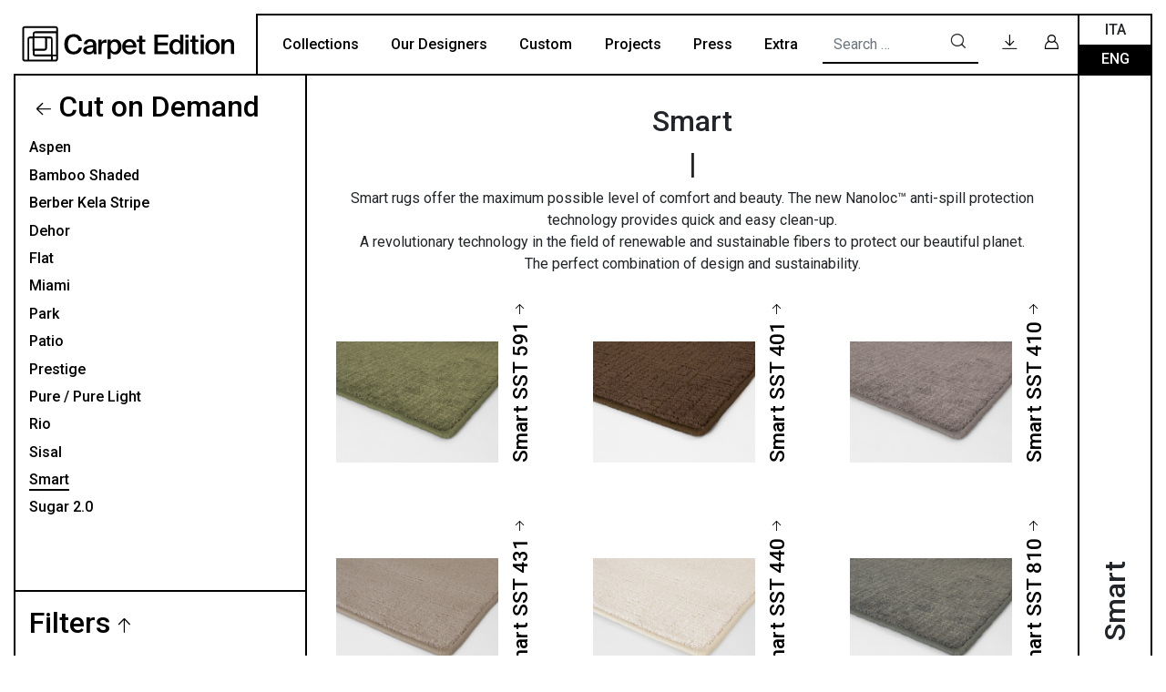

--- FILE ---
content_type: text/html; charset=UTF-8
request_url: https://carpetedition.com/en/collezione/collections-en/cut-on-demand-en/smart-en/
body_size: 12527
content:
<!DOCTYPE html>
<html lang="en-US">

<head>
	<meta charset="UTF-8">
	<meta name="viewport" content="width=device-width, initial-scale=1, shrink-to-fit=no">
	<meta name="ahrefs-site-verification" content="f4578289ca4b73a6b24779a71837ae0389b7f660b9b8c59ecf0ee20265cf11ac">
	<link rel="profile" href="http://gmpg.org/xfn/11">
	<meta name='robots' content='index, follow, max-image-preview:large, max-snippet:-1, max-video-preview:-1' />
<link rel="alternate" hreflang="en" href="https://carpetedition.com/en/collezione/collections-en/cut-on-demand-en/smart-en/" />

	<!-- This site is optimized with the Yoast SEO plugin v21.5 - https://yoast.com/wordpress/plugins/seo/ -->
	<title>Smart Archives - Carpet Edition</title>
	<link rel="canonical" href="https://carpetedition.com/en/collezione/collections-en/cut-on-demand-en/smart-en/" />
	<meta property="og:locale" content="en_US" />
	<meta property="og:type" content="article" />
	<meta property="og:title" content="Smart Archives - Carpet Edition" />
	<meta property="og:description" content="Smart | Smart rugs offer the maximum possible level of comfort and beauty. The new Nanoloc™️ anti-spill protection technology provides quick and easy clean-up. A revolutionary technology in the field of renewable and sustainable fibers to protect our beautiful planet. The perfect combination of design and sustainability." />
	<meta property="og:url" content="https://carpetedition.com/en/collezione/collections-en/cut-on-demand-en/smart-en/" />
	<meta property="og:site_name" content="Carpet Edition" />
	<meta name="twitter:card" content="summary_large_image" />
	<!-- / Yoast SEO plugin. -->


<link rel='dns-prefetch' href='//player.vimeo.com' />
<link rel="alternate" type="application/rss+xml" title="Carpet Edition &raquo; Feed" href="https://carpetedition.com/en/feed/" />
<link rel="alternate" type="application/rss+xml" title="Carpet Edition &raquo; Comments Feed" href="https://carpetedition.com/en/comments/feed/" />
<link rel="alternate" type="application/rss+xml" title="Carpet Edition &raquo; Smart Collezione Feed" href="https://carpetedition.com/en/collezione/collections-en/cut-on-demand-en/smart-en/feed/" />
<script type="text/javascript">
window._wpemojiSettings = {"baseUrl":"https:\/\/s.w.org\/images\/core\/emoji\/14.0.0\/72x72\/","ext":".png","svgUrl":"https:\/\/s.w.org\/images\/core\/emoji\/14.0.0\/svg\/","svgExt":".svg","source":{"concatemoji":"https:\/\/carpetedition.com\/wp-includes\/js\/wp-emoji-release.min.js?ver=6.3.7"}};
/*! This file is auto-generated */
!function(i,n){var o,s,e;function c(e){try{var t={supportTests:e,timestamp:(new Date).valueOf()};sessionStorage.setItem(o,JSON.stringify(t))}catch(e){}}function p(e,t,n){e.clearRect(0,0,e.canvas.width,e.canvas.height),e.fillText(t,0,0);var t=new Uint32Array(e.getImageData(0,0,e.canvas.width,e.canvas.height).data),r=(e.clearRect(0,0,e.canvas.width,e.canvas.height),e.fillText(n,0,0),new Uint32Array(e.getImageData(0,0,e.canvas.width,e.canvas.height).data));return t.every(function(e,t){return e===r[t]})}function u(e,t,n){switch(t){case"flag":return n(e,"\ud83c\udff3\ufe0f\u200d\u26a7\ufe0f","\ud83c\udff3\ufe0f\u200b\u26a7\ufe0f")?!1:!n(e,"\ud83c\uddfa\ud83c\uddf3","\ud83c\uddfa\u200b\ud83c\uddf3")&&!n(e,"\ud83c\udff4\udb40\udc67\udb40\udc62\udb40\udc65\udb40\udc6e\udb40\udc67\udb40\udc7f","\ud83c\udff4\u200b\udb40\udc67\u200b\udb40\udc62\u200b\udb40\udc65\u200b\udb40\udc6e\u200b\udb40\udc67\u200b\udb40\udc7f");case"emoji":return!n(e,"\ud83e\udef1\ud83c\udffb\u200d\ud83e\udef2\ud83c\udfff","\ud83e\udef1\ud83c\udffb\u200b\ud83e\udef2\ud83c\udfff")}return!1}function f(e,t,n){var r="undefined"!=typeof WorkerGlobalScope&&self instanceof WorkerGlobalScope?new OffscreenCanvas(300,150):i.createElement("canvas"),a=r.getContext("2d",{willReadFrequently:!0}),o=(a.textBaseline="top",a.font="600 32px Arial",{});return e.forEach(function(e){o[e]=t(a,e,n)}),o}function t(e){var t=i.createElement("script");t.src=e,t.defer=!0,i.head.appendChild(t)}"undefined"!=typeof Promise&&(o="wpEmojiSettingsSupports",s=["flag","emoji"],n.supports={everything:!0,everythingExceptFlag:!0},e=new Promise(function(e){i.addEventListener("DOMContentLoaded",e,{once:!0})}),new Promise(function(t){var n=function(){try{var e=JSON.parse(sessionStorage.getItem(o));if("object"==typeof e&&"number"==typeof e.timestamp&&(new Date).valueOf()<e.timestamp+604800&&"object"==typeof e.supportTests)return e.supportTests}catch(e){}return null}();if(!n){if("undefined"!=typeof Worker&&"undefined"!=typeof OffscreenCanvas&&"undefined"!=typeof URL&&URL.createObjectURL&&"undefined"!=typeof Blob)try{var e="postMessage("+f.toString()+"("+[JSON.stringify(s),u.toString(),p.toString()].join(",")+"));",r=new Blob([e],{type:"text/javascript"}),a=new Worker(URL.createObjectURL(r),{name:"wpTestEmojiSupports"});return void(a.onmessage=function(e){c(n=e.data),a.terminate(),t(n)})}catch(e){}c(n=f(s,u,p))}t(n)}).then(function(e){for(var t in e)n.supports[t]=e[t],n.supports.everything=n.supports.everything&&n.supports[t],"flag"!==t&&(n.supports.everythingExceptFlag=n.supports.everythingExceptFlag&&n.supports[t]);n.supports.everythingExceptFlag=n.supports.everythingExceptFlag&&!n.supports.flag,n.DOMReady=!1,n.readyCallback=function(){n.DOMReady=!0}}).then(function(){return e}).then(function(){var e;n.supports.everything||(n.readyCallback(),(e=n.source||{}).concatemoji?t(e.concatemoji):e.wpemoji&&e.twemoji&&(t(e.twemoji),t(e.wpemoji)))}))}((window,document),window._wpemojiSettings);
</script>
<style type="text/css">
img.wp-smiley,
img.emoji {
	display: inline !important;
	border: none !important;
	box-shadow: none !important;
	height: 1em !important;
	width: 1em !important;
	margin: 0 0.07em !important;
	vertical-align: -0.1em !important;
	background: none !important;
	padding: 0 !important;
}
</style>
	<link rel='stylesheet' id='wp-block-library-css' href='https://carpetedition.com/wp-includes/css/dist/block-library/style.min.css?ver=6.3.7' type='text/css' media='all' />
<style id='classic-theme-styles-inline-css' type='text/css'>
/*! This file is auto-generated */
.wp-block-button__link{color:#fff;background-color:#32373c;border-radius:9999px;box-shadow:none;text-decoration:none;padding:calc(.667em + 2px) calc(1.333em + 2px);font-size:1.125em}.wp-block-file__button{background:#32373c;color:#fff;text-decoration:none}
</style>
<style id='global-styles-inline-css' type='text/css'>
body{--wp--preset--color--black: #000000;--wp--preset--color--cyan-bluish-gray: #abb8c3;--wp--preset--color--white: #ffffff;--wp--preset--color--pale-pink: #f78da7;--wp--preset--color--vivid-red: #cf2e2e;--wp--preset--color--luminous-vivid-orange: #ff6900;--wp--preset--color--luminous-vivid-amber: #fcb900;--wp--preset--color--light-green-cyan: #7bdcb5;--wp--preset--color--vivid-green-cyan: #00d084;--wp--preset--color--pale-cyan-blue: #8ed1fc;--wp--preset--color--vivid-cyan-blue: #0693e3;--wp--preset--color--vivid-purple: #9b51e0;--wp--preset--gradient--vivid-cyan-blue-to-vivid-purple: linear-gradient(135deg,rgba(6,147,227,1) 0%,rgb(155,81,224) 100%);--wp--preset--gradient--light-green-cyan-to-vivid-green-cyan: linear-gradient(135deg,rgb(122,220,180) 0%,rgb(0,208,130) 100%);--wp--preset--gradient--luminous-vivid-amber-to-luminous-vivid-orange: linear-gradient(135deg,rgba(252,185,0,1) 0%,rgba(255,105,0,1) 100%);--wp--preset--gradient--luminous-vivid-orange-to-vivid-red: linear-gradient(135deg,rgba(255,105,0,1) 0%,rgb(207,46,46) 100%);--wp--preset--gradient--very-light-gray-to-cyan-bluish-gray: linear-gradient(135deg,rgb(238,238,238) 0%,rgb(169,184,195) 100%);--wp--preset--gradient--cool-to-warm-spectrum: linear-gradient(135deg,rgb(74,234,220) 0%,rgb(151,120,209) 20%,rgb(207,42,186) 40%,rgb(238,44,130) 60%,rgb(251,105,98) 80%,rgb(254,248,76) 100%);--wp--preset--gradient--blush-light-purple: linear-gradient(135deg,rgb(255,206,236) 0%,rgb(152,150,240) 100%);--wp--preset--gradient--blush-bordeaux: linear-gradient(135deg,rgb(254,205,165) 0%,rgb(254,45,45) 50%,rgb(107,0,62) 100%);--wp--preset--gradient--luminous-dusk: linear-gradient(135deg,rgb(255,203,112) 0%,rgb(199,81,192) 50%,rgb(65,88,208) 100%);--wp--preset--gradient--pale-ocean: linear-gradient(135deg,rgb(255,245,203) 0%,rgb(182,227,212) 50%,rgb(51,167,181) 100%);--wp--preset--gradient--electric-grass: linear-gradient(135deg,rgb(202,248,128) 0%,rgb(113,206,126) 100%);--wp--preset--gradient--midnight: linear-gradient(135deg,rgb(2,3,129) 0%,rgb(40,116,252) 100%);--wp--preset--font-size--small: 13px;--wp--preset--font-size--medium: 20px;--wp--preset--font-size--large: 36px;--wp--preset--font-size--x-large: 42px;--wp--preset--spacing--20: 0.44rem;--wp--preset--spacing--30: 0.67rem;--wp--preset--spacing--40: 1rem;--wp--preset--spacing--50: 1.5rem;--wp--preset--spacing--60: 2.25rem;--wp--preset--spacing--70: 3.38rem;--wp--preset--spacing--80: 5.06rem;--wp--preset--shadow--natural: 6px 6px 9px rgba(0, 0, 0, 0.2);--wp--preset--shadow--deep: 12px 12px 50px rgba(0, 0, 0, 0.4);--wp--preset--shadow--sharp: 6px 6px 0px rgba(0, 0, 0, 0.2);--wp--preset--shadow--outlined: 6px 6px 0px -3px rgba(255, 255, 255, 1), 6px 6px rgba(0, 0, 0, 1);--wp--preset--shadow--crisp: 6px 6px 0px rgba(0, 0, 0, 1);}:where(.is-layout-flex){gap: 0.5em;}:where(.is-layout-grid){gap: 0.5em;}body .is-layout-flow > .alignleft{float: left;margin-inline-start: 0;margin-inline-end: 2em;}body .is-layout-flow > .alignright{float: right;margin-inline-start: 2em;margin-inline-end: 0;}body .is-layout-flow > .aligncenter{margin-left: auto !important;margin-right: auto !important;}body .is-layout-constrained > .alignleft{float: left;margin-inline-start: 0;margin-inline-end: 2em;}body .is-layout-constrained > .alignright{float: right;margin-inline-start: 2em;margin-inline-end: 0;}body .is-layout-constrained > .aligncenter{margin-left: auto !important;margin-right: auto !important;}body .is-layout-constrained > :where(:not(.alignleft):not(.alignright):not(.alignfull)){max-width: var(--wp--style--global--content-size);margin-left: auto !important;margin-right: auto !important;}body .is-layout-constrained > .alignwide{max-width: var(--wp--style--global--wide-size);}body .is-layout-flex{display: flex;}body .is-layout-flex{flex-wrap: wrap;align-items: center;}body .is-layout-flex > *{margin: 0;}body .is-layout-grid{display: grid;}body .is-layout-grid > *{margin: 0;}:where(.wp-block-columns.is-layout-flex){gap: 2em;}:where(.wp-block-columns.is-layout-grid){gap: 2em;}:where(.wp-block-post-template.is-layout-flex){gap: 1.25em;}:where(.wp-block-post-template.is-layout-grid){gap: 1.25em;}.has-black-color{color: var(--wp--preset--color--black) !important;}.has-cyan-bluish-gray-color{color: var(--wp--preset--color--cyan-bluish-gray) !important;}.has-white-color{color: var(--wp--preset--color--white) !important;}.has-pale-pink-color{color: var(--wp--preset--color--pale-pink) !important;}.has-vivid-red-color{color: var(--wp--preset--color--vivid-red) !important;}.has-luminous-vivid-orange-color{color: var(--wp--preset--color--luminous-vivid-orange) !important;}.has-luminous-vivid-amber-color{color: var(--wp--preset--color--luminous-vivid-amber) !important;}.has-light-green-cyan-color{color: var(--wp--preset--color--light-green-cyan) !important;}.has-vivid-green-cyan-color{color: var(--wp--preset--color--vivid-green-cyan) !important;}.has-pale-cyan-blue-color{color: var(--wp--preset--color--pale-cyan-blue) !important;}.has-vivid-cyan-blue-color{color: var(--wp--preset--color--vivid-cyan-blue) !important;}.has-vivid-purple-color{color: var(--wp--preset--color--vivid-purple) !important;}.has-black-background-color{background-color: var(--wp--preset--color--black) !important;}.has-cyan-bluish-gray-background-color{background-color: var(--wp--preset--color--cyan-bluish-gray) !important;}.has-white-background-color{background-color: var(--wp--preset--color--white) !important;}.has-pale-pink-background-color{background-color: var(--wp--preset--color--pale-pink) !important;}.has-vivid-red-background-color{background-color: var(--wp--preset--color--vivid-red) !important;}.has-luminous-vivid-orange-background-color{background-color: var(--wp--preset--color--luminous-vivid-orange) !important;}.has-luminous-vivid-amber-background-color{background-color: var(--wp--preset--color--luminous-vivid-amber) !important;}.has-light-green-cyan-background-color{background-color: var(--wp--preset--color--light-green-cyan) !important;}.has-vivid-green-cyan-background-color{background-color: var(--wp--preset--color--vivid-green-cyan) !important;}.has-pale-cyan-blue-background-color{background-color: var(--wp--preset--color--pale-cyan-blue) !important;}.has-vivid-cyan-blue-background-color{background-color: var(--wp--preset--color--vivid-cyan-blue) !important;}.has-vivid-purple-background-color{background-color: var(--wp--preset--color--vivid-purple) !important;}.has-black-border-color{border-color: var(--wp--preset--color--black) !important;}.has-cyan-bluish-gray-border-color{border-color: var(--wp--preset--color--cyan-bluish-gray) !important;}.has-white-border-color{border-color: var(--wp--preset--color--white) !important;}.has-pale-pink-border-color{border-color: var(--wp--preset--color--pale-pink) !important;}.has-vivid-red-border-color{border-color: var(--wp--preset--color--vivid-red) !important;}.has-luminous-vivid-orange-border-color{border-color: var(--wp--preset--color--luminous-vivid-orange) !important;}.has-luminous-vivid-amber-border-color{border-color: var(--wp--preset--color--luminous-vivid-amber) !important;}.has-light-green-cyan-border-color{border-color: var(--wp--preset--color--light-green-cyan) !important;}.has-vivid-green-cyan-border-color{border-color: var(--wp--preset--color--vivid-green-cyan) !important;}.has-pale-cyan-blue-border-color{border-color: var(--wp--preset--color--pale-cyan-blue) !important;}.has-vivid-cyan-blue-border-color{border-color: var(--wp--preset--color--vivid-cyan-blue) !important;}.has-vivid-purple-border-color{border-color: var(--wp--preset--color--vivid-purple) !important;}.has-vivid-cyan-blue-to-vivid-purple-gradient-background{background: var(--wp--preset--gradient--vivid-cyan-blue-to-vivid-purple) !important;}.has-light-green-cyan-to-vivid-green-cyan-gradient-background{background: var(--wp--preset--gradient--light-green-cyan-to-vivid-green-cyan) !important;}.has-luminous-vivid-amber-to-luminous-vivid-orange-gradient-background{background: var(--wp--preset--gradient--luminous-vivid-amber-to-luminous-vivid-orange) !important;}.has-luminous-vivid-orange-to-vivid-red-gradient-background{background: var(--wp--preset--gradient--luminous-vivid-orange-to-vivid-red) !important;}.has-very-light-gray-to-cyan-bluish-gray-gradient-background{background: var(--wp--preset--gradient--very-light-gray-to-cyan-bluish-gray) !important;}.has-cool-to-warm-spectrum-gradient-background{background: var(--wp--preset--gradient--cool-to-warm-spectrum) !important;}.has-blush-light-purple-gradient-background{background: var(--wp--preset--gradient--blush-light-purple) !important;}.has-blush-bordeaux-gradient-background{background: var(--wp--preset--gradient--blush-bordeaux) !important;}.has-luminous-dusk-gradient-background{background: var(--wp--preset--gradient--luminous-dusk) !important;}.has-pale-ocean-gradient-background{background: var(--wp--preset--gradient--pale-ocean) !important;}.has-electric-grass-gradient-background{background: var(--wp--preset--gradient--electric-grass) !important;}.has-midnight-gradient-background{background: var(--wp--preset--gradient--midnight) !important;}.has-small-font-size{font-size: var(--wp--preset--font-size--small) !important;}.has-medium-font-size{font-size: var(--wp--preset--font-size--medium) !important;}.has-large-font-size{font-size: var(--wp--preset--font-size--large) !important;}.has-x-large-font-size{font-size: var(--wp--preset--font-size--x-large) !important;}
.wp-block-navigation a:where(:not(.wp-element-button)){color: inherit;}
:where(.wp-block-post-template.is-layout-flex){gap: 1.25em;}:where(.wp-block-post-template.is-layout-grid){gap: 1.25em;}
:where(.wp-block-columns.is-layout-flex){gap: 2em;}:where(.wp-block-columns.is-layout-grid){gap: 2em;}
.wp-block-pullquote{font-size: 1.5em;line-height: 1.6;}
</style>
<link rel='stylesheet' id='wpml-blocks-css' href='https://carpetedition.com/wp-content/plugins/sitepress-multilingual-cms/dist/css/blocks/styles.css?ver=4.6.6' type='text/css' media='all' />
<link rel='stylesheet' id='contact-form-7-css' href='https://carpetedition.com/wp-content/plugins/contact-form-7/includes/css/styles.css?ver=5.8.6' type='text/css' media='all' />
<link rel='stylesheet' id='understrap-styles-css' href='https://carpetedition.com/wp-content/themes/carpetedition/css/theme.min.css?ver=1.0.0.1706526984' type='text/css' media='all' />
<link rel='stylesheet' id='simple-favorites-css' href='https://carpetedition.com/wp-content/plugins/favorites/assets/css/favorites.css?ver=2.3.3' type='text/css' media='all' />
<link rel='stylesheet' id='cf7cf-style-css' href='https://carpetedition.com/wp-content/plugins/cf7-conditional-fields/style.css?ver=2.3.12' type='text/css' media='all' />
<link rel='stylesheet' id='um_crop-css' href='https://carpetedition.com/wp-content/plugins/ultimate-member/assets/css/um-crop.css?ver=2.7.0' type='text/css' media='all' />
<link rel='stylesheet' id='um_modal-css' href='https://carpetedition.com/wp-content/plugins/ultimate-member/assets/css/um-modal.css?ver=2.7.0' type='text/css' media='all' />
<link rel='stylesheet' id='um_ui-css' href='https://carpetedition.com/wp-content/plugins/ultimate-member/assets/libs/jquery-ui/jquery-ui.min.css?ver=1.12.1' type='text/css' media='all' />
<link rel='stylesheet' id='um_tipsy-css' href='https://carpetedition.com/wp-content/plugins/ultimate-member/assets/libs/tipsy/tipsy.min.css?ver=1.0.0a' type='text/css' media='all' />
<link rel='stylesheet' id='um_raty-css' href='https://carpetedition.com/wp-content/plugins/ultimate-member/assets/libs/raty/um-raty.min.css?ver=2.6.0' type='text/css' media='all' />
<link rel='stylesheet' id='um_fonticons_ii-css' href='https://carpetedition.com/wp-content/plugins/ultimate-member/assets/libs/legacy/fonticons/fonticons-ii.min.css?ver=2.7.0' type='text/css' media='all' />
<link rel='stylesheet' id='um_fonticons_fa-css' href='https://carpetedition.com/wp-content/plugins/ultimate-member/assets/libs/legacy/fonticons/fonticons-fa.min.css?ver=2.7.0' type='text/css' media='all' />
<link rel='stylesheet' id='select2-css' href='https://carpetedition.com/wp-content/plugins/ultimate-member/assets/libs/select2/select2.min.css?ver=4.0.13' type='text/css' media='all' />
<link rel='stylesheet' id='um_styles-css' href='https://carpetedition.com/wp-content/plugins/ultimate-member/assets/css/um-styles.css?ver=2.7.0' type='text/css' media='all' />
<link rel='stylesheet' id='um_profile-css' href='https://carpetedition.com/wp-content/plugins/ultimate-member/assets/css/um-profile.css?ver=2.7.0' type='text/css' media='all' />
<link rel='stylesheet' id='um_account-css' href='https://carpetedition.com/wp-content/plugins/ultimate-member/assets/css/um-account.css?ver=2.7.0' type='text/css' media='all' />
<link rel='stylesheet' id='um_misc-css' href='https://carpetedition.com/wp-content/plugins/ultimate-member/assets/css/um-misc.css?ver=2.7.0' type='text/css' media='all' />
<link rel='stylesheet' id='um_fileupload-css' href='https://carpetedition.com/wp-content/plugins/ultimate-member/assets/css/um-fileupload.css?ver=2.7.0' type='text/css' media='all' />
<link rel='stylesheet' id='um_datetime-css' href='https://carpetedition.com/wp-content/plugins/ultimate-member/assets/css/pickadate/default.css?ver=2.7.0' type='text/css' media='all' />
<link rel='stylesheet' id='um_datetime_date-css' href='https://carpetedition.com/wp-content/plugins/ultimate-member/assets/css/pickadate/default.date.css?ver=2.7.0' type='text/css' media='all' />
<link rel='stylesheet' id='um_datetime_time-css' href='https://carpetedition.com/wp-content/plugins/ultimate-member/assets/css/pickadate/default.time.css?ver=2.7.0' type='text/css' media='all' />
<link rel='stylesheet' id='um_scrollbar-css' href='https://carpetedition.com/wp-content/plugins/ultimate-member/assets/css/simplebar.css?ver=2.7.0' type='text/css' media='all' />
<link rel='stylesheet' id='um_responsive-css' href='https://carpetedition.com/wp-content/plugins/ultimate-member/assets/css/um-responsive.css?ver=2.7.0' type='text/css' media='all' />
<script type='text/javascript' id='wpml-cookie-js-extra'>
/* <![CDATA[ */
var wpml_cookies = {"wp-wpml_current_language":{"value":"en","expires":1,"path":"\/"}};
var wpml_cookies = {"wp-wpml_current_language":{"value":"en","expires":1,"path":"\/"}};
/* ]]> */
</script>
<script type='text/javascript' src='https://carpetedition.com/wp-content/plugins/sitepress-multilingual-cms/res/js/cookies/language-cookie.js?ver=4.6.6' id='wpml-cookie-js'></script>
<script type='text/javascript' src='https://carpetedition.com/wp-includes/js/jquery/jquery.min.js?ver=3.7.0' id='jquery-core-js'></script>
<script type='text/javascript' src='https://carpetedition.com/wp-includes/js/jquery/jquery-migrate.min.js?ver=3.4.1' id='jquery-migrate-js'></script>
<script type='text/javascript' id='favorites-js-extra'>
/* <![CDATA[ */
var favorites_data = {"ajaxurl":"https:\/\/carpetedition.com\/wp-admin\/admin-ajax.php","nonce":"8630f91e81","favorite":"Favorite +","favorited":"Favorite -","includecount":"","indicate_loading":"1","loading_text":"Loading","loading_image":"","loading_image_active":"","loading_image_preload":"","cache_enabled":"1","button_options":{"button_type":"custom","custom_colors":false,"box_shadow":false,"include_count":false,"default":{"background_default":false,"border_default":false,"text_default":false,"icon_default":false,"count_default":false},"active":{"background_active":false,"border_active":false,"text_active":false,"icon_active":false,"count_active":false}},"authentication_modal_content":"<p>Please login to add favorites.<\/p>\n<p><a href=\"#\" data-favorites-modal-close>Dismiss this notice<\/a><\/p>\n","authentication_redirect":"1","dev_mode":"","logged_in":"","user_id":"0","authentication_redirect_url":"https:\/\/carpetedition.com\/en\/login\/"};
/* ]]> */
</script>
<script type='text/javascript' src='https://carpetedition.com/wp-content/plugins/favorites/assets/js/favorites.min.js?ver=2.3.3' id='favorites-js'></script>
<script type='text/javascript' src='https://carpetedition.com/wp-content/plugins/ultimate-member/assets/js/um-gdpr.min.js?ver=2.7.0' id='um-gdpr-js'></script>
<link rel="https://api.w.org/" href="https://carpetedition.com/en/wp-json/" /><link rel="alternate" type="application/json" href="https://carpetedition.com/en/wp-json/wp/v2/collezione/1335" /><link rel="EditURI" type="application/rsd+xml" title="RSD" href="https://carpetedition.com/xmlrpc.php?rsd" />
<meta name="generator" content="WordPress 6.3.7" />
<meta name="generator" content="WPML ver:4.6.6 stt:1,27;" />
<!-- start Simple Custom CSS and JS -->
<style type="text/css">
#retailers .wpcf7-form p,
#retailers .wpcf7 .form-group {
	border-bottom: 0px !important;
	margin: 0.20rem 0
}

#retailers .wpcf7 .form-group {
	width: 100% !important;
	display: block;
}	

@media(min-width:1200px){
	#retailers .wpcf7 .form-group {
		width: 60% !important
	}	
}

#retailers .wpcf7 input.wpcf7-text, #retailers .wpcf7 select, #retailers .wpcf7 textarea {
	background-color: #fafafa
}

#retailers {
	display: block !important;
	padding: 1rem;
}

#retailers .wpcf7-form-control {
	border: 1px solid #000 !important
}

#retailers .wpcf7-form div.form-group:nth-child(8){
	margin-top: 2rem !important;
}

#retailers .wpcf7-form div.form-group:nth-child(8) p:first-child{
	margin-bottom: 20px !important;
}

#retailers .wpcf7-form div.form-group:nth-child(8) p:last-child{
	display: block !important;
}</style>
<!-- end Simple Custom CSS and JS -->

		<!-- GA Google Analytics @ https://m0n.co/ga -->
		<script async src="https://www.googletagmanager.com/gtag/js?id=G-VX75EVFP5K"></script>
		<script>
			window.dataLayer = window.dataLayer || [];
			function gtag(){dataLayer.push(arguments);}
			gtag('js', new Date());
			gtag('config', 'G-VX75EVFP5K');
		</script>

			<style type="text/css">
			.um_request_name {
				display: none !important;
			}
		</style>
	<meta name="mobile-web-app-capable" content="yes">
<meta name="apple-mobile-web-app-capable" content="yes">
<meta name="apple-mobile-web-app-title" content="Carpet Edition - ">
<link rel="icon" href="https://carpetedition.com/wp-content/uploads/2020/09/favicon.ico" sizes="32x32" />
<link rel="icon" href="https://carpetedition.com/wp-content/uploads/2020/09/favicon.ico" sizes="192x192" />
<link rel="apple-touch-icon" href="https://carpetedition.com/wp-content/uploads/2020/09/favicon.ico" />
<meta name="msapplication-TileImage" content="https://carpetedition.com/wp-content/uploads/2020/09/favicon.ico" />
</head>

<body class="archive tax-collezione term-smart-en term-1335 wp-custom-logo wp-embed-responsive group-blog hfeed" itemscope itemtype="http://schema.org/WebSite">
		<div class="site min-vh-100 d-flex flex-column" id="page">

		<!-- ******************* The Navbar Area ******************* -->
		<div id="wrapper-navbar">

			<a class="skip-link sr-only sr-only-focusable" href="#content">Skip to content</a>

			<nav id="main-nav" class="navbar navbar-expand-lg navbar-light bg-white fixed-top">

				<h2 id="main-nav-label" class="sr-only">
					Main Navigation				</h2>

				
					<!-- Your site title as branding in the menu -->
					<a href="https://carpetedition.com/en/" class="navbar-brand custom-logo-link" rel="home"><img src="https://carpetedition.com/wp-content/uploads/2020/11/logo.svg" class="img-fluid" alt="Carpet Edition" decoding="async" /></a>					<!-- end custom logo -->

					<button class="navbar-toggler collapsed" type="button" data-toggle="collapse" data-target="#navbarNavDropdown" aria-controls="navbarNavDropdown" aria-expanded="false" aria-label="Toggle navigation">
						Menu <span class="icon-plus"></span>
					</button>

					<div id="navbarNavDropdown" class="collapse navbar-collapse">

						<!-- The WordPress Menu goes here -->
						<div id="navbarNavMain" class="ml-auto"><ul id="main-menu" class="navbar-nav"><li itemscope="itemscope" itemtype="https://www.schema.org/SiteNavigationElement" id="menu-item-4098" class="menu-item menu-item-type-post_type menu-item-object-page menu-item-4098 nav-item"><a title="Collections" href="https://carpetedition.com/en/collections/" class="nav-link">Collections</a></li>
<li itemscope="itemscope" itemtype="https://www.schema.org/SiteNavigationElement" id="menu-item-4124" class="menu-item menu-item-type-taxonomy menu-item-object-category menu-item-4124 nav-item"><a title="Our Designers" href="https://carpetedition.com/en/category/ourdesigners-en/" class="nav-link">Our Designers</a></li>
<li itemscope="itemscope" itemtype="https://www.schema.org/SiteNavigationElement" id="menu-item-10156" class="menu-item menu-item-type-post_type menu-item-object-page menu-item-10156 nav-item"><a title="Custom" href="https://carpetedition.com/en/custom/" class="nav-link">Custom</a></li>
<li itemscope="itemscope" itemtype="https://www.schema.org/SiteNavigationElement" id="menu-item-8898" class="menu-item menu-item-type-taxonomy menu-item-object-category menu-item-8898 nav-item"><a title="Projects" href="https://carpetedition.com/en/category/projects-en/" class="nav-link">Projects</a></li>
<li itemscope="itemscope" itemtype="https://www.schema.org/SiteNavigationElement" id="menu-item-4125" class="menu-item menu-item-type-taxonomy menu-item-object-category menu-item-4125 nav-item"><a title="Press" href="https://carpetedition.com/en/category/press-en/" class="nav-link">Press</a></li>
<li itemscope="itemscope" itemtype="https://www.schema.org/SiteNavigationElement" id="menu-item-4994" class="menu-item menu-item-type-post_type menu-item-object-page menu-item-4994 nav-item"><a title="Extra" href="https://carpetedition.com/en/extra/" class="nav-link">Extra</a></li>
</ul></div>
						<form method="get" id="searchForm" action="https://carpetedition.com/en/" role="search">
    <div class="input-group">
        <input class="field form-control elkron-input" id="s" name="s" type="text"
            placeholder="Search &hellip;" value="">
        <span class="input-group-append">
            <button class="btn btn-white" type="submit">
                <i class="icon-search"></i>
            </button>
        </span>
    </div>
</form>
						<div id="navbarNavUser" class="menu-user-menu-inglese-container"><ul id="user-menu" class="navbar-nav"><li itemscope="itemscope" itemtype="https://www.schema.org/SiteNavigationElement" id="menu-item-5796" class="menu-item menu-item-type-post_type menu-item-object-page menu-item-5796 nav-item"><a title="Downloads" href="https://carpetedition.com/en/downloads/" class="nav-link"><span class="downloads">Downloads</span><i class="icon-download"></i></a></li>
<li itemscope="itemscope" itemtype="https://www.schema.org/SiteNavigationElement" id="menu-item-4128" class="menu-item menu-item-type-post_type menu-item-object-page menu-item-4128 nav-item"><a href="https://carpetedition.com/en/login/" class="nav-link"><i class="icon-user"></i></a></li>
</ul></div>
						<ul id="language_selector" class="navbar-nav text-uppercase">
							<li itemscope="itemscope" itemtype="https://www.schema.org/SiteNavigationElement" id="menu-item-langit" class="menu-item nav-item "><a href="https://carpetedition.com" class="dropdown-item">Ita</a></li><li itemscope="itemscope" itemtype="https://www.schema.org/SiteNavigationElement" id="menu-item-langen" class="menu-item nav-item active"><a href="https://carpetedition.com/en/collezione/collections-en/cut-on-demand-en/smart-en/" class="dropdown-item">Eng</a></li>						</ul>

					</div>



					
			</nav><!-- .site-navigation -->

		</div><!-- #wrapper-navbar end -->
<div class="wrapper" id="archive-wrapper">

<main class="site-main w-100" id="main">


	<div class="collection-menu">
		<div id="menu" class="sticky-top d-none d-lg-flex">
			<div class="">
				<h2><a class="link-back" href="https://carpetedition.com/en/collezione/collections-en/cut-on-demand-en/">Cut on Demand</a></h2><ul id="cat-menu">	<li class="cat-item cat-item-1038"><a href="https://carpetedition.com/en/collezione/collections-en/cut-on-demand-en/aspen-en/">Aspen</a>
</li>
	<li class="cat-item cat-item-470"><a href="https://carpetedition.com/en/collezione/collections-en/cut-on-demand-en/bamboo-shaded1-en/">Bamboo Shaded</a>
</li>
	<li class="cat-item cat-item-471"><a href="https://carpetedition.com/en/collezione/collections-en/cut-on-demand-en/berber-kela-stripe1-en/">Berber Kela Stripe</a>
</li>
	<li class="cat-item cat-item-1376"><a href="https://carpetedition.com/en/collezione/collections-en/cut-on-demand-en/dehor1-en/">Dehor</a>
</li>
	<li class="cat-item cat-item-1110"><a href="https://carpetedition.com/en/collezione/collections-en/cut-on-demand-en/flat-en/">Flat</a>
</li>
	<li class="cat-item cat-item-1039"><a href="https://carpetedition.com/en/collezione/collections-en/cut-on-demand-en/miami-en/">Miami</a>
</li>
	<li class="cat-item cat-item-516"><a href="https://carpetedition.com/en/collezione/collections-en/cut-on-demand-en/park-en/">Park</a>
</li>
	<li class="cat-item cat-item-1382"><a href="https://carpetedition.com/en/collezione/collections-en/cut-on-demand-en/patio1-en/">Patio</a>
</li>
	<li class="cat-item cat-item-517"><a href="https://carpetedition.com/en/collezione/collections-en/cut-on-demand-en/prestige-en/">Prestige</a>
</li>
	<li class="cat-item cat-item-1542"><a href="https://carpetedition.com/en/collezione/collections-en/cut-on-demand-en/pure-en/">Pure / Pure Light</a>
</li>
	<li class="cat-item cat-item-1040"><a href="https://carpetedition.com/en/collezione/collections-en/cut-on-demand-en/rio-en/">Rio</a>
</li>
	<li class="cat-item cat-item-1090"><a href="https://carpetedition.com/en/collezione/collections-en/cut-on-demand-en/sisal-en/">Sisal</a>
</li>
	<li class="cat-item cat-item-1335 current-cat"><a aria-current="page" href="https://carpetedition.com/en/collezione/collections-en/cut-on-demand-en/smart-en/">Smart</a>
</li>
	<li class="cat-item cat-item-1062"><a href="https://carpetedition.com/en/collezione/collections-en/cut-on-demand-en/sugar-en/">Sugar 2.0</a>
</li>
</ul>			</div>
			
		</div>

		<div id="filters" class="d-none d-lg-block sticky-bottom w-100 collapsed">
		
			<h2><a class="filters" href="#">Filters</a> <a class="ml-auto reset" href="https://carpetedition.com/en/collezione/collections-en/cut-on-demand-en/smart-en/?reset=1">Reset</a></h2>
			<form id="filters-form" action="https://carpetedition.com/en/collezione/collections-en/cut-on-demand-en/smart-en/">

				


    <div class="form-group">
        <div class="input-group">
            <input class="field form-control" id="filters-search" name="sea" type="text" placeholder="Search ..." value="">
            <span class="input-group-append">
                <button class="btn btn-white" type="submit">
                    <i class="icon-search"></i>
                </button>
            </span>
        </div>
    </div>

    <div class="">
        
        <div><label class="label" for="filter-width">Height</label></div>
        <input id="filter-height" class="filter-slider" type="text" name="alt" data-provide="slider" data-slider-ticks="[0, 500]" data-slider-ticks-labels='["0", "500"]' data-slider-ticks-positions="[0,100]" data-slider-min="0" data-slider-range="true" data-slider-max="500" data-slider-step="5" data-slider-handle="square" data-slider-value="[0, 500]">
    </div>

    <div class="form-group">
        
        <div><label class="label" for="filter-width">Width</label></div>
        <input id="filter-width" class="filter-slider" type="text" name="lar" data-provide="slider" data-slider-ticks="[0, 503]" data-slider-ticks-labels='["0", "503"]' data-slider-ticks-positions="[0,100]" data-slider-min="0" data-slider-range="true" data-slider-max="503" data-slider-step="5" data-slider-handle="square" data-slider-value="[0, 500]">


    </div>




    <div class="filter-section form-group"><select class="custom-select" name="for" id="forma"><option value="0">Shape</option><option  value="267">Irregular</option><option  value="488">Rectangular</option><option  value="269">Round</option><option  value="271">Shaped</option><option  value="268">Square</option></select></div><div id="colore" class="filter-section form-group"><div><label class="label" for="filter-width">Color</label></div><div class="color-swatches "><a class="color-swatch blu-en" data-value="1557" style="background-color:" data-toggle="tooltip" data-placement="top" title="Blu"></a><a class="color-swatch giallo-en" data-value="1556" style="background-color:" data-toggle="tooltip" data-placement="top" title="Giallo"></a><a class="color-swatch blue-turquoise-2-en" data-value="1476" style="background-color:" data-toggle="tooltip" data-placement="top" title="Blue &#8211; Turquoise"></a><a class="color-swatch yellow" data-value="1435" style="background-color:" data-toggle="tooltip" data-placement="top" title="Yellow"></a><a class="color-swatch bianco-en" data-value="1344" style="background-color:" data-toggle="tooltip" data-placement="top" title="Bianco"></a><a class="color-swatch silver" data-value="665" style="background-color:#eaeaea" data-toggle="tooltip" data-placement="top" title="Silver"></a><a class="color-swatch beige-en" data-value="667" style="background-color:#e2d29a" data-toggle="tooltip" data-placement="top" title="Beige"></a><a class="color-swatch brown" data-value="671" style="background-color:#936b1f" data-toggle="tooltip" data-placement="top" title="Brown"></a><a class="color-swatch grey" data-value="484" style="background-color:#919191" data-toggle="tooltip" data-placement="top" title="Grey"></a><a class="color-swatch black" data-value="673" style="background-color:#000000" data-toggle="tooltip" data-placement="top" title="Black"></a><a class="color-swatch red" data-value="676" style="background-color:#dd3333" data-toggle="tooltip" data-placement="top" title="Red"></a><a class="color-swatch orange" data-value="664" style="background-color:#f7ab13" data-toggle="tooltip" data-placement="top" title="Orange"></a><a class="color-swatch yellow-gold" data-value="669" style="background-color:#ffff00" data-toggle="tooltip" data-placement="top" title="Yellow - Gold"></a><a class="color-swatch green" data-value="678" style="background-color:#5bad35" data-toggle="tooltip" data-placement="top" title="Green"></a><a class="color-swatch white" data-value="483" style="background-color:#ffffff" data-toggle="tooltip" data-placement="top" title="White"></a><a class="color-swatch blue-turquoise" data-value="668" style="background-color:#1300aa" data-toggle="tooltip" data-placement="top" title="Blue - Turquoise"></a><a class="color-swatch lightblue-jeans" data-value="666" style="background-color:#afdfff" data-toggle="tooltip" data-placement="top" title="Light Blue - Jeans"></a><a class="color-swatch violet" data-value="679" style="background-color:#8e3be2" data-toggle="tooltip" data-placement="top" title="Violet"></a><a class="color-swatch rose" data-value="675" style="background-color:#e5b9ea" data-toggle="tooltip" data-placement="top" title="Rose"></a><a class="color-swatch multicolor" data-value="481" style="background-color:" data-toggle="tooltip" data-placement="top" title="Multicolor"></a></div><input id="color" type=hidden name="col" value="0" /></div><div class="filter-section form-group"><select class="custom-select" name="mat" id="materiale"><option value="0">Material</option><option  value="1285">Recycled pet</option><option  value="1159">Jute</option><option  value="1094">Natural Sisal</option><option  value="1017">Wool</option><option  value="506">Bamboo</option><option  value="569">Banana silk</option><option  value="467">Cotton</option><option  value="563">Felted Wool</option><option  value="561">Hardtwist</option><option  value="560">Hemp</option><option  value="565">Linen</option><option  value="564">New Zealand Wool</option><option  value="566">Polyamide</option><option  value="567">Polyester</option><option  value="478">Polypropylene</option><option  value="570">Tencel</option><option  value="571">Viscose</option><option  value="562">Wool</option></select></div><div class="filter-section form-group"><select class="custom-select" name="lav" id="lavorazione"><option value="0">Production Method</option><option  value="1519">Tessuto e annodato a mano</option><option  value="1033">Print on handloom</option><option  value="1031">Digital print</option><option  value="989">Annodato a mano</option><option  value="680">Hand knotted</option><option  value="685">Hand knotted cut and loop</option><option  value="683">Hand knotted with different pile heights</option><option  value="691">Hand knotted, cutted and stitched</option><option  value="508">Hand loom</option><option  value="692">Hand tufted</option><option  value="703">Hand tufted multi level</option><option  value="688">Hand woven</option><option  value="697">Mechanically stitched</option><option  value="698">Mechanically tufted</option><option  value="701">Mechanically woven</option></select></div>    <div class="text-center">
        <a id="filter-size-btn" class="mb-4 btn font-weight-500 btn-outline-dark btn-block" href="">Apply</a>
    </div>
 
			
			</form>
		</div>

		<div class="d-lg-none mobile-btn btn-left">
			<h3	><a href="#menu"> Collections </a></h3	>
		</div>

		<div class="d-lg-none mobile-btn btn-right">
			<h3	><a href="#filters"> Filters</a></h3	>
		</div>
		 
	</div>

		
	<div class="products-wrapper ajax-container">
		
		<div class="taxonomy-description"><h2 style="text-align: center">Smart</h2>
<h2 style="text-align: center" align="CENTER">|</h2>
<p style="text-align: center">Smart rugs offer the maximum possible level of comfort and beauty. The new Nanoloc™️ anti-spill protection technology provides quick and easy clean-up.<br />
A revolutionary technology in the field of renewable and sustainable fibers to protect our beautiful planet.<br />
The perfect combination of design and sustainability.</p>
</div>		<div class="products-container ajax-results">
			
			
				
<article class="prodotto post-32422 type-prodotto status-publish has-post-thumbnail hentry collezione-collections-en collezione-cut-on-demand-en collezione-smart-en altezza_vello-07-cm bordo-a-mechanical-thread-en misura-200x300-en misura-300x400-en misura-400x400-en misura-custom-size-en misura-diam200-en misura-diam400-en forma-rectangular forma-round-en forma-shaped-en colore-green lavorazione-mechanically-tufted larghezza-300-en altezza-200-en" id="post-32422">

	
		
		<a class="product-image" href="https://carpetedition.com/en/prodotto/smart-sst-591/">
			<img width="640" height="480" src="https://carpetedition.com/wp-content/uploads/2025/05/CarpetEdtion_Smart_SST591-1-1920x1440.jpg" class="main_thumb wp-post-image" alt="" decoding="async" fetchpriority="high" srcset="https://carpetedition.com/wp-content/uploads/2025/05/CarpetEdtion_Smart_SST591-1-1920x1440.jpg 1920w, https://carpetedition.com/wp-content/uploads/2025/05/CarpetEdtion_Smart_SST591-1-600x450.jpg 600w, https://carpetedition.com/wp-content/uploads/2025/05/CarpetEdtion_Smart_SST591-1-768x576.jpg 768w, https://carpetedition.com/wp-content/uploads/2025/05/CarpetEdtion_Smart_SST591-1-1536x1152.jpg 1536w, https://carpetedition.com/wp-content/uploads/2025/05/CarpetEdtion_Smart_SST591-1-2048x1536.jpg 2048w, https://carpetedition.com/wp-content/uploads/2025/05/CarpetEdtion_Smart_SST591-1-150x113.jpg 150w, https://carpetedition.com/wp-content/uploads/2025/05/CarpetEdtion_Smart_SST591-1-853x640.jpg 853w" sizes="(max-width: 640px) 100vw, 640px" />						
		</a>
		
		<header class="entry-header">

		<h3 class="entry-title"><a class="arrow" href="https://carpetedition.com/en/prodotto/smart-sst-591/" rel="bookmark">Smart SST 591</a></h3>
		</header><!-- .entry-header -->

		

</article><!-- #post-## -->

			
				
<article class="prodotto post-32421 type-prodotto status-publish has-post-thumbnail hentry collezione-collections-en collezione-cut-on-demand-en collezione-smart-en altezza_vello-07-cm bordo-a-mechanical-thread-en misura-200x300-en misura-300x400-en misura-400x400-en misura-custom-size-en misura-diam200-en misura-diam400-en forma-rectangular forma-round-en forma-square-en colore-brown lavorazione-mechanically-tufted larghezza-300-en altezza-200-en" id="post-32421">

	
		
		<a class="product-image" href="https://carpetedition.com/en/prodotto/smart-sst-401-en/">
			<img width="640" height="480" src="https://carpetedition.com/wp-content/uploads/2025/05/CarpetEdtion_Smart_SST401-1920x1440.jpg" class="main_thumb wp-post-image" alt="" decoding="async" srcset="https://carpetedition.com/wp-content/uploads/2025/05/CarpetEdtion_Smart_SST401-1920x1440.jpg 1920w, https://carpetedition.com/wp-content/uploads/2025/05/CarpetEdtion_Smart_SST401-600x450.jpg 600w, https://carpetedition.com/wp-content/uploads/2025/05/CarpetEdtion_Smart_SST401-768x576.jpg 768w, https://carpetedition.com/wp-content/uploads/2025/05/CarpetEdtion_Smart_SST401-1536x1152.jpg 1536w, https://carpetedition.com/wp-content/uploads/2025/05/CarpetEdtion_Smart_SST401-2048x1536.jpg 2048w, https://carpetedition.com/wp-content/uploads/2025/05/CarpetEdtion_Smart_SST401-150x112.jpg 150w, https://carpetedition.com/wp-content/uploads/2025/05/CarpetEdtion_Smart_SST401-853x640.jpg 853w" sizes="(max-width: 640px) 100vw, 640px" />						
		</a>
		
		<header class="entry-header">

		<h3 class="entry-title"><a class="arrow" href="https://carpetedition.com/en/prodotto/smart-sst-401-en/" rel="bookmark">Smart SST 401</a></h3>
		</header><!-- .entry-header -->

		

</article><!-- #post-## -->

			
				
<article class="prodotto post-23257 type-prodotto status-publish has-post-thumbnail hentry collezione-collections-en collezione-cut-on-demand-en collezione-smart collezione-smart-en materiale-triexta altezza_vello-07-cm bordo-a-mechanical-thread-en misura-200x300-en misura-300x400-en misura-400x400-en misura-custom-size-en misura-diam200-en misura-diam400-en forma-irregular-en forma-rectangular forma-round-en forma-shaped-en colore-brown lavorazione-mechanically-tufted larghezza-300-en altezza-200-en" id="post-23257">

	
		
		<a class="product-image" href="https://carpetedition.com/en/prodotto/smart-sst-410/">
			<img width="640" height="480" src="https://carpetedition.com/wp-content/uploads/2025/05/CarpetEdtion_Smart_SST410-1920x1440.jpg" class="main_thumb wp-post-image" alt="" decoding="async" srcset="https://carpetedition.com/wp-content/uploads/2025/05/CarpetEdtion_Smart_SST410-1920x1440.jpg 1920w, https://carpetedition.com/wp-content/uploads/2025/05/CarpetEdtion_Smart_SST410-600x450.jpg 600w, https://carpetedition.com/wp-content/uploads/2025/05/CarpetEdtion_Smart_SST410-768x576.jpg 768w, https://carpetedition.com/wp-content/uploads/2025/05/CarpetEdtion_Smart_SST410-1536x1152.jpg 1536w, https://carpetedition.com/wp-content/uploads/2025/05/CarpetEdtion_Smart_SST410-2048x1536.jpg 2048w, https://carpetedition.com/wp-content/uploads/2025/05/CarpetEdtion_Smart_SST410-150x113.jpg 150w, https://carpetedition.com/wp-content/uploads/2025/05/CarpetEdtion_Smart_SST410-853x640.jpg 853w" sizes="(max-width: 640px) 100vw, 640px" />						
		</a>
		
		<header class="entry-header">

		<h3 class="entry-title"><a class="arrow" href="https://carpetedition.com/en/prodotto/smart-sst-410/" rel="bookmark">Smart SST 410</a></h3>
		</header><!-- .entry-header -->

		

</article><!-- #post-## -->

			
				
<article class="prodotto post-23253 type-prodotto status-publish has-post-thumbnail hentry collezione-collections-en collezione-cut-on-demand-en collezione-smart-en materiale-triexta altezza_vello-07-cm bordo-h-slim-thread-en misura-200x300-en misura-300x400-en misura-400x400-en misura-custom-size-en misura-diam200-en misura-diam400-en forma-irregular-en forma-rectangular forma-round-en forma-shaped-en colore-brown lavorazione-mechanically-tufted larghezza-300-en altezza-200-en" id="post-23253">

	
		
		<a class="product-image" href="https://carpetedition.com/en/prodotto/smart-sst-431/">
			<img width="640" height="480" src="https://carpetedition.com/wp-content/uploads/2025/05/CarpetEdtion_Smart_SST431-1920x1440.jpg" class="main_thumb wp-post-image" alt="" decoding="async" loading="lazy" srcset="https://carpetedition.com/wp-content/uploads/2025/05/CarpetEdtion_Smart_SST431-1920x1440.jpg 1920w, https://carpetedition.com/wp-content/uploads/2025/05/CarpetEdtion_Smart_SST431-600x450.jpg 600w, https://carpetedition.com/wp-content/uploads/2025/05/CarpetEdtion_Smart_SST431-768x576.jpg 768w, https://carpetedition.com/wp-content/uploads/2025/05/CarpetEdtion_Smart_SST431-1536x1152.jpg 1536w, https://carpetedition.com/wp-content/uploads/2025/05/CarpetEdtion_Smart_SST431-2048x1536.jpg 2048w, https://carpetedition.com/wp-content/uploads/2025/05/CarpetEdtion_Smart_SST431-150x113.jpg 150w, https://carpetedition.com/wp-content/uploads/2025/05/CarpetEdtion_Smart_SST431-853x640.jpg 853w" sizes="(max-width: 640px) 100vw, 640px" />						
		</a>
		
		<header class="entry-header">

		<h3 class="entry-title"><a class="arrow" href="https://carpetedition.com/en/prodotto/smart-sst-431/" rel="bookmark">Smart SST 431</a></h3>
		</header><!-- .entry-header -->

		

</article><!-- #post-## -->

			
				
<article class="prodotto post-23235 type-prodotto status-publish has-post-thumbnail hentry collezione-collections-en collezione-cut-on-demand-en collezione-smart collezione-smart-en materiale-triexta altezza_vello-07-cm bordo-a-mechanical-thread-en misura-200x300-en misura-300x400-en misura-400x400-en misura-custom-size-en misura-diam200-en misura-diam400-en forma-irregular-en forma-round-en forma-shaped-en forma-square-en colore-beige-en lavorazione-mechanically-tufted larghezza-300-en altezza-200-en" id="post-23235">

	
		
		<a class="product-image" href="https://carpetedition.com/en/prodotto/smart-sgd-440-2/">
			<img width="640" height="480" src="https://carpetedition.com/wp-content/uploads/2025/05/CarpetEdtion_Smart_SST440-1920x1440.jpg" class="main_thumb wp-post-image" alt="" decoding="async" loading="lazy" srcset="https://carpetedition.com/wp-content/uploads/2025/05/CarpetEdtion_Smart_SST440-1920x1440.jpg 1920w, https://carpetedition.com/wp-content/uploads/2025/05/CarpetEdtion_Smart_SST440-600x450.jpg 600w, https://carpetedition.com/wp-content/uploads/2025/05/CarpetEdtion_Smart_SST440-768x576.jpg 768w, https://carpetedition.com/wp-content/uploads/2025/05/CarpetEdtion_Smart_SST440-1536x1152.jpg 1536w, https://carpetedition.com/wp-content/uploads/2025/05/CarpetEdtion_Smart_SST440-2048x1536.jpg 2048w, https://carpetedition.com/wp-content/uploads/2025/05/CarpetEdtion_Smart_SST440-150x113.jpg 150w, https://carpetedition.com/wp-content/uploads/2025/05/CarpetEdtion_Smart_SST440-853x640.jpg 853w" sizes="(max-width: 640px) 100vw, 640px" />						
		</a>
		
		<header class="entry-header">

		<h3 class="entry-title"><a class="arrow" href="https://carpetedition.com/en/prodotto/smart-sgd-440-2/" rel="bookmark">Smart SST 440</a></h3>
		</header><!-- .entry-header -->

		

</article><!-- #post-## -->

			
				
<article class="prodotto post-23265 type-prodotto status-publish has-post-thumbnail hentry collezione-collections-en collezione-cut-on-demand-en collezione-smart-en collezione-smart materiale-triexta altezza_vello-07-cm bordo-a-mechanical-thread-en misura-200x300-en misura-300x400-en misura-400x400-en misura-custom-size-en misura-diam200-en misura-diam400-en forma-irregular-en forma-rectangular forma-round-en forma-shaped-en colore-black lavorazione-mechanically-tufted larghezza-300-en altezza-200-en" id="post-23265">

	
		
		<a class="product-image" href="https://carpetedition.com/en/prodotto/smart-sst-810/">
			<img width="640" height="480" src="https://carpetedition.com/wp-content/uploads/2025/05/CarpetEdtion_Smart_SST810-1920x1440.jpg" class="main_thumb wp-post-image" alt="" decoding="async" loading="lazy" srcset="https://carpetedition.com/wp-content/uploads/2025/05/CarpetEdtion_Smart_SST810-1920x1440.jpg 1920w, https://carpetedition.com/wp-content/uploads/2025/05/CarpetEdtion_Smart_SST810-600x450.jpg 600w, https://carpetedition.com/wp-content/uploads/2025/05/CarpetEdtion_Smart_SST810-768x576.jpg 768w, https://carpetedition.com/wp-content/uploads/2025/05/CarpetEdtion_Smart_SST810-1536x1152.jpg 1536w, https://carpetedition.com/wp-content/uploads/2025/05/CarpetEdtion_Smart_SST810-2048x1536.jpg 2048w, https://carpetedition.com/wp-content/uploads/2025/05/CarpetEdtion_Smart_SST810-150x113.jpg 150w, https://carpetedition.com/wp-content/uploads/2025/05/CarpetEdtion_Smart_SST810-853x640.jpg 853w" sizes="(max-width: 640px) 100vw, 640px" />						
		</a>
		
		<header class="entry-header">

		<h3 class="entry-title"><a class="arrow" href="https://carpetedition.com/en/prodotto/smart-sst-810/" rel="bookmark">Smart SST 810</a></h3>
		</header><!-- .entry-header -->

		

</article><!-- #post-## -->

			
				
<article class="prodotto post-23263 type-prodotto status-publish has-post-thumbnail hentry collezione-collections-en collezione-cut-on-demand-en collezione-smart collezione-smart-en materiale-triexta altezza_vello-07-cm bordo-a-mechanical-thread-en misura-200x300-en misura-300x400-en misura-400x400-en misura-custom-size-en misura-diam200-en misura-diam400-en forma-irregular-en forma-rectangular forma-round-en forma-shaped-en colore-grey lavorazione-mechanically-tufted larghezza-300-en altezza-200-en" id="post-23263">

	
		
		<a class="product-image" href="https://carpetedition.com/en/prodotto/smart-sst-840/">
			<img width="640" height="480" src="https://carpetedition.com/wp-content/uploads/2025/05/CarpetEdtion_Smart_SST840-1920x1440.jpg" class="main_thumb wp-post-image" alt="" decoding="async" loading="lazy" srcset="https://carpetedition.com/wp-content/uploads/2025/05/CarpetEdtion_Smart_SST840-1920x1440.jpg 1920w, https://carpetedition.com/wp-content/uploads/2025/05/CarpetEdtion_Smart_SST840-600x450.jpg 600w, https://carpetedition.com/wp-content/uploads/2025/05/CarpetEdtion_Smart_SST840-768x576.jpg 768w, https://carpetedition.com/wp-content/uploads/2025/05/CarpetEdtion_Smart_SST840-1536x1152.jpg 1536w, https://carpetedition.com/wp-content/uploads/2025/05/CarpetEdtion_Smart_SST840-2048x1536.jpg 2048w, https://carpetedition.com/wp-content/uploads/2025/05/CarpetEdtion_Smart_SST840-150x113.jpg 150w, https://carpetedition.com/wp-content/uploads/2025/05/CarpetEdtion_Smart_SST840-853x640.jpg 853w" sizes="(max-width: 640px) 100vw, 640px" />						
		</a>
		
		<header class="entry-header">

		<h3 class="entry-title"><a class="arrow" href="https://carpetedition.com/en/prodotto/smart-sst-840/" rel="bookmark">Smart SST 840</a></h3>
		</header><!-- .entry-header -->

		

</article><!-- #post-## -->

			
				
<article class="prodotto post-23259 type-prodotto status-publish has-post-thumbnail hentry collezione-collections-en collezione-cut-on-demand-en collezione-smart collezione-smart-en materiale-triexta altezza_vello-07-cm bordo-a-mechanical-thread-en misura-200x300-en misura-300x400-en misura-400x400-en misura-custom-size-en misura-diam200-en misura-diam400-en forma-irregular-en forma-rectangular forma-round-en forma-shaped-en colore-beige-en lavorazione-mechanically-tufted larghezza-300-en altezza-200-en" id="post-23259">

	
		
		<a class="product-image" href="https://carpetedition.com/en/prodotto/smart-sst-880/">
			<img width="640" height="480" src="https://carpetedition.com/wp-content/uploads/2025/05/CarpetEdtion_Smart_SST880-1920x1440.jpg" class="main_thumb wp-post-image" alt="" decoding="async" loading="lazy" srcset="https://carpetedition.com/wp-content/uploads/2025/05/CarpetEdtion_Smart_SST880-1920x1440.jpg 1920w, https://carpetedition.com/wp-content/uploads/2025/05/CarpetEdtion_Smart_SST880-600x450.jpg 600w, https://carpetedition.com/wp-content/uploads/2025/05/CarpetEdtion_Smart_SST880-768x576.jpg 768w, https://carpetedition.com/wp-content/uploads/2025/05/CarpetEdtion_Smart_SST880-1536x1152.jpg 1536w, https://carpetedition.com/wp-content/uploads/2025/05/CarpetEdtion_Smart_SST880-2048x1536.jpg 2048w, https://carpetedition.com/wp-content/uploads/2025/05/CarpetEdtion_Smart_SST880-150x112.jpg 150w, https://carpetedition.com/wp-content/uploads/2025/05/CarpetEdtion_Smart_SST880-853x640.jpg 853w" sizes="(max-width: 640px) 100vw, 640px" />						
		</a>
		
		<header class="entry-header">

		<h3 class="entry-title"><a class="arrow" href="https://carpetedition.com/en/prodotto/smart-sst-880/" rel="bookmark">Smart SST 880</a></h3>
		</header><!-- .entry-header -->

		

</article><!-- #post-## -->

					</div>
				   
        		
	</div>
	
	<header class="vertical-header">
		<div class="sticky-bottom">
			<h2 class="page-title">Smart</h2>
		</div>
	</header><!-- .page-header -->

</main><!-- #main -->

	</div><!-- #archive-wrapper -->




<div class="wrapper " id="wrapper-footer">

		<footer class="site-footer d-grid" id="colophon">

				<div class="footer-contacts">
					<a id="contacts-btn" class="" href="https://carpetedition.com/en/contacts/">Contacts</a>
				</div>

				<div class="site-info">
					© 2023 Indikon s.r.l. - P.IVA 03020860981				</div><!-- .site-info -->

				
				<div class="socials navbar-expand">
					  <a class="social-link" target="_blank" href="https://www.pinterest.it/pin/420101471486988715/">Pinterest</a>  <a class="social-link" target="_blank" href="https://www.facebook.com/CarpetEdition">Facebook</a>  <a class="social-link" target="_blank" href="https://www.instagram.com/carpetedition/">Instagram</a>				</div>

				<div id="newsletter-menu">
					<a id="newsletter-btn" href="#" data-toggle="modal" data-target="#newsletterModal" >Newsletter</a>
				</div>

		</footer><!-- #colophon -->

</div><!-- wrapper end -->

</div><!-- #page we need this extra closing tag here -->
<div id="menu-overlay">
	<div class="close icon-close"></div>
	<div class="menu-content"></div>
</div>
<div class="modal fade" id="newsletterModal" tabindex="-1" role="dialog" aria-labelledby="Newsletter Form" aria-hidden="true">
	<div class="modal-dialog modal-lg" role="document">
		<div class="modal-content">
			<div class="modal-header">
				<h5 class="modal-title" id="exampleModalLabel">Sign up to stay informed about our latest news</h5>
				<button type="button" class="close" data-dismiss="modal" aria-label="Close">
				<span aria-hidden="true">&times;</span>
				</button>
			</div>
			<div class="modal-body">
				<form class="p-3" action="https://carpetedition.com/wp-admin/admin-ajax.php" id="mailchimp">
					
					<div class="um-field mb-4">
						<label class="um-field-label" for="inputEmail1">Email</label>
						<div class="um-field-area">
						<input  type="text" name="email" class="form-control um-form-field w-100" id="inputEmail1" aria-describedby="emailHelp" placeholder="Email address	" required>
						</div>
						

					</div>
					
					<input type="hidden" name="action" value="mailchimpsubscribe" />
					
												<input type="hidden" name="fname" value="" />
							<input type="hidden" name="lname" value="" />
											
					<div class="form-row">
						
						<div class="col">
							<div class="form-check">
								<input class="form-check-input" name="use_gdpr_agreement" type="checkbox" value="0" id="privacyCheck" required>
								<label class="form-check-label" for="privacyCheck">
								I accept the <a href="https://carpetedition.com/en/privacy-policy/">Privacy Policy</a>								</label>
							</div>
						</div>

						<div class="col text-right">
							<button class="btn btn-primary text-right">Sign up</button>
						</div>
						
					</div>
				

				</form>
			</div>
		</div>
	</div>
</div>

<div id="um_upload_single" style="display:none"></div>

<div id="um_view_photo" style="display:none">

	<a href="javascript:void(0);" data-action="um_remove_modal" class="um-modal-close"
	   aria-label="Close view photo modal">
		<i class="um-faicon-times"></i>
	</a>

	<div class="um-modal-body photo">
		<div class="um-modal-photo"></div>
	</div>

</div>
<script type='text/javascript' src='https://carpetedition.com/wp-content/plugins/contact-form-7/includes/swv/js/index.js?ver=5.8.6' id='swv-js'></script>
<script type='text/javascript' id='contact-form-7-js-extra'>
/* <![CDATA[ */
var wpcf7 = {"api":{"root":"https:\/\/carpetedition.com\/en\/wp-json\/","namespace":"contact-form-7\/v1"}};
/* ]]> */
</script>
<script type='text/javascript' src='https://carpetedition.com/wp-content/plugins/contact-form-7/includes/js/index.js?ver=5.8.6' id='contact-form-7-js'></script>
<script type='text/javascript' src='https://player.vimeo.com/api/player.js' id='vimeo-js'></script>
<script type='text/javascript' src='https://carpetedition.com/wp-content/themes/carpetedition/js/Drift.min.js?ver=1.0.0.1621955353' id='drift-js'></script>
<script type='text/javascript' src='https://carpetedition.com/wp-content/themes/carpetedition/js/theme.min.js?ver=1.0.0.1621955353' id='understrap-scripts-js'></script>
<script type='text/javascript' id='wpcf7cf-scripts-js-extra'>
/* <![CDATA[ */
var wpcf7cf_global_settings = {"ajaxurl":"https:\/\/carpetedition.com\/wp-admin\/admin-ajax.php"};
/* ]]> */
</script>
<script type='text/javascript' src='https://carpetedition.com/wp-content/plugins/cf7-conditional-fields/js/scripts.js?ver=2.3.12' id='wpcf7cf-scripts-js'></script>
<script type='text/javascript' src='https://www.google.com/recaptcha/api.js?render=6LemrxohAAAAAKYt4FUngQk5Av0s4gHJUB8Ux4Fj&#038;ver=3.0' id='google-recaptcha-js'></script>
<script type='text/javascript' src='https://carpetedition.com/wp-includes/js/dist/vendor/wp-polyfill-inert.min.js?ver=3.1.2' id='wp-polyfill-inert-js'></script>
<script type='text/javascript' src='https://carpetedition.com/wp-includes/js/dist/vendor/regenerator-runtime.min.js?ver=0.13.11' id='regenerator-runtime-js'></script>
<script type='text/javascript' src='https://carpetedition.com/wp-includes/js/dist/vendor/wp-polyfill.min.js?ver=3.15.0' id='wp-polyfill-js'></script>
<script type='text/javascript' id='wpcf7-recaptcha-js-extra'>
/* <![CDATA[ */
var wpcf7_recaptcha = {"sitekey":"6LemrxohAAAAAKYt4FUngQk5Av0s4gHJUB8Ux4Fj","actions":{"homepage":"homepage","contactform":"contactform"}};
/* ]]> */
</script>
<script type='text/javascript' src='https://carpetedition.com/wp-content/plugins/contact-form-7/modules/recaptcha/index.js?ver=5.8.6' id='wpcf7-recaptcha-js'></script>
<script type='text/javascript' src='https://carpetedition.com/wp-includes/js/underscore.min.js?ver=1.13.4' id='underscore-js'></script>
<script type='text/javascript' id='wp-util-js-extra'>
/* <![CDATA[ */
var _wpUtilSettings = {"ajax":{"url":"\/wp-admin\/admin-ajax.php"}};
/* ]]> */
</script>
<script type='text/javascript' src='https://carpetedition.com/wp-includes/js/wp-util.min.js?ver=6.3.7' id='wp-util-js'></script>
<script type='text/javascript' src='https://carpetedition.com/wp-content/plugins/ultimate-member/assets/js/um-crop.min.js?ver=2.7.0' id='um_crop-js'></script>
<script type='text/javascript' src='https://carpetedition.com/wp-content/plugins/ultimate-member/assets/js/um-modal.min.js?ver=2.7.0' id='um_modal-js'></script>
<script type='text/javascript' src='https://carpetedition.com/wp-content/plugins/ultimate-member/assets/js/um-jquery-form.min.js?ver=2.7.0' id='um_jquery_form-js'></script>
<script type='text/javascript' src='https://carpetedition.com/wp-content/plugins/ultimate-member/assets/js/um-fileupload.js?ver=2.7.0' id='um_fileupload-js'></script>
<script type='text/javascript' src='https://carpetedition.com/wp-content/plugins/ultimate-member/assets/js/pickadate/picker.js?ver=2.7.0' id='um_datetime-js'></script>
<script type='text/javascript' src='https://carpetedition.com/wp-content/plugins/ultimate-member/assets/js/pickadate/picker.date.js?ver=2.7.0' id='um_datetime_date-js'></script>
<script type='text/javascript' src='https://carpetedition.com/wp-content/plugins/ultimate-member/assets/js/pickadate/picker.time.js?ver=2.7.0' id='um_datetime_time-js'></script>
<script type='text/javascript' src='https://carpetedition.com/wp-includes/js/imagesloaded.min.js?ver=4.1.4' id='imagesloaded-js'></script>
<script type='text/javascript' src='https://carpetedition.com/wp-includes/js/masonry.min.js?ver=4.2.2' id='masonry-js'></script>
<script type='text/javascript' src='https://carpetedition.com/wp-includes/js/jquery/jquery.masonry.min.js?ver=3.1.2b' id='jquery-masonry-js'></script>
<script type='text/javascript' src='https://carpetedition.com/wp-content/plugins/ultimate-member/assets/js/simplebar.min.js?ver=2.7.0' id='um_scrollbar-js'></script>
<script type='text/javascript' src='https://carpetedition.com/wp-content/plugins/ultimate-member/assets/js/um-functions.min.js?ver=2.7.0' id='um_functions-js'></script>
<script type='text/javascript' src='https://carpetedition.com/wp-content/plugins/ultimate-member/assets/js/um-responsive.min.js?ver=2.7.0' id='um_responsive-js'></script>
<script type='text/javascript' src='https://carpetedition.com/wp-includes/js/dist/hooks.min.js?ver=c6aec9a8d4e5a5d543a1' id='wp-hooks-js'></script>
<script type='text/javascript' src='https://carpetedition.com/wp-content/plugins/ultimate-member/assets/js/um-conditional.min.js?ver=2.7.0' id='um_conditional-js'></script>
<script type='text/javascript' src='https://carpetedition.com/wp-content/plugins/ultimate-member/assets/libs/select2/select2.full.min.js?ver=4.0.13' id='select2-js'></script>
<script type='text/javascript' src='https://carpetedition.com/wp-content/plugins/ultimate-member/assets/libs/select2/i18n/en.js?ver=4.0.13' id='um_select2_locale-js'></script>
<script type='text/javascript' src='https://carpetedition.com/wp-content/plugins/ultimate-member/assets/libs/tipsy/tipsy.min.js?ver=1.0.0a' id='um_tipsy-js'></script>
<script type='text/javascript' src='https://carpetedition.com/wp-includes/js/dist/i18n.min.js?ver=7701b0c3857f914212ef' id='wp-i18n-js'></script>
<script id="wp-i18n-js-after" type="text/javascript">
wp.i18n.setLocaleData( { 'text direction\u0004ltr': [ 'ltr' ] } );
</script>
<script type='text/javascript' src='https://carpetedition.com/wp-content/plugins/ultimate-member/assets/libs/raty/um-raty.min.js?ver=2.6.0' id='um_raty-js'></script>
<script type='text/javascript' id='um_scripts-js-extra'>
/* <![CDATA[ */
var um_scripts = {"max_upload_size":"67108864","nonce":"b364c09b83"};
/* ]]> */
</script>
<script type='text/javascript' src='https://carpetedition.com/wp-content/plugins/ultimate-member/assets/js/um-scripts.min.js?ver=2.7.0' id='um_scripts-js'></script>
<script type='text/javascript' src='https://carpetedition.com/wp-content/plugins/ultimate-member/assets/js/um-profile.min.js?ver=2.7.0' id='um_profile-js'></script>
<script type='text/javascript' src='https://carpetedition.com/wp-content/plugins/ultimate-member/assets/js/um-account.min.js?ver=2.7.0' id='um_account-js'></script>
		<script type="text/javascript">
			jQuery( window ).on( 'load', function() {
				jQuery('input[name="um_request"]').val('');
			});
		</script>
	
</body>

</html>



--- FILE ---
content_type: text/html; charset=utf-8
request_url: https://www.google.com/recaptcha/api2/anchor?ar=1&k=6LemrxohAAAAAKYt4FUngQk5Av0s4gHJUB8Ux4Fj&co=aHR0cHM6Ly9jYXJwZXRlZGl0aW9uLmNvbTo0NDM.&hl=en&v=PoyoqOPhxBO7pBk68S4YbpHZ&size=invisible&anchor-ms=20000&execute-ms=30000&cb=tyfa0hhqn1nr
body_size: 48429
content:
<!DOCTYPE HTML><html dir="ltr" lang="en"><head><meta http-equiv="Content-Type" content="text/html; charset=UTF-8">
<meta http-equiv="X-UA-Compatible" content="IE=edge">
<title>reCAPTCHA</title>
<style type="text/css">
/* cyrillic-ext */
@font-face {
  font-family: 'Roboto';
  font-style: normal;
  font-weight: 400;
  font-stretch: 100%;
  src: url(//fonts.gstatic.com/s/roboto/v48/KFO7CnqEu92Fr1ME7kSn66aGLdTylUAMa3GUBHMdazTgWw.woff2) format('woff2');
  unicode-range: U+0460-052F, U+1C80-1C8A, U+20B4, U+2DE0-2DFF, U+A640-A69F, U+FE2E-FE2F;
}
/* cyrillic */
@font-face {
  font-family: 'Roboto';
  font-style: normal;
  font-weight: 400;
  font-stretch: 100%;
  src: url(//fonts.gstatic.com/s/roboto/v48/KFO7CnqEu92Fr1ME7kSn66aGLdTylUAMa3iUBHMdazTgWw.woff2) format('woff2');
  unicode-range: U+0301, U+0400-045F, U+0490-0491, U+04B0-04B1, U+2116;
}
/* greek-ext */
@font-face {
  font-family: 'Roboto';
  font-style: normal;
  font-weight: 400;
  font-stretch: 100%;
  src: url(//fonts.gstatic.com/s/roboto/v48/KFO7CnqEu92Fr1ME7kSn66aGLdTylUAMa3CUBHMdazTgWw.woff2) format('woff2');
  unicode-range: U+1F00-1FFF;
}
/* greek */
@font-face {
  font-family: 'Roboto';
  font-style: normal;
  font-weight: 400;
  font-stretch: 100%;
  src: url(//fonts.gstatic.com/s/roboto/v48/KFO7CnqEu92Fr1ME7kSn66aGLdTylUAMa3-UBHMdazTgWw.woff2) format('woff2');
  unicode-range: U+0370-0377, U+037A-037F, U+0384-038A, U+038C, U+038E-03A1, U+03A3-03FF;
}
/* math */
@font-face {
  font-family: 'Roboto';
  font-style: normal;
  font-weight: 400;
  font-stretch: 100%;
  src: url(//fonts.gstatic.com/s/roboto/v48/KFO7CnqEu92Fr1ME7kSn66aGLdTylUAMawCUBHMdazTgWw.woff2) format('woff2');
  unicode-range: U+0302-0303, U+0305, U+0307-0308, U+0310, U+0312, U+0315, U+031A, U+0326-0327, U+032C, U+032F-0330, U+0332-0333, U+0338, U+033A, U+0346, U+034D, U+0391-03A1, U+03A3-03A9, U+03B1-03C9, U+03D1, U+03D5-03D6, U+03F0-03F1, U+03F4-03F5, U+2016-2017, U+2034-2038, U+203C, U+2040, U+2043, U+2047, U+2050, U+2057, U+205F, U+2070-2071, U+2074-208E, U+2090-209C, U+20D0-20DC, U+20E1, U+20E5-20EF, U+2100-2112, U+2114-2115, U+2117-2121, U+2123-214F, U+2190, U+2192, U+2194-21AE, U+21B0-21E5, U+21F1-21F2, U+21F4-2211, U+2213-2214, U+2216-22FF, U+2308-230B, U+2310, U+2319, U+231C-2321, U+2336-237A, U+237C, U+2395, U+239B-23B7, U+23D0, U+23DC-23E1, U+2474-2475, U+25AF, U+25B3, U+25B7, U+25BD, U+25C1, U+25CA, U+25CC, U+25FB, U+266D-266F, U+27C0-27FF, U+2900-2AFF, U+2B0E-2B11, U+2B30-2B4C, U+2BFE, U+3030, U+FF5B, U+FF5D, U+1D400-1D7FF, U+1EE00-1EEFF;
}
/* symbols */
@font-face {
  font-family: 'Roboto';
  font-style: normal;
  font-weight: 400;
  font-stretch: 100%;
  src: url(//fonts.gstatic.com/s/roboto/v48/KFO7CnqEu92Fr1ME7kSn66aGLdTylUAMaxKUBHMdazTgWw.woff2) format('woff2');
  unicode-range: U+0001-000C, U+000E-001F, U+007F-009F, U+20DD-20E0, U+20E2-20E4, U+2150-218F, U+2190, U+2192, U+2194-2199, U+21AF, U+21E6-21F0, U+21F3, U+2218-2219, U+2299, U+22C4-22C6, U+2300-243F, U+2440-244A, U+2460-24FF, U+25A0-27BF, U+2800-28FF, U+2921-2922, U+2981, U+29BF, U+29EB, U+2B00-2BFF, U+4DC0-4DFF, U+FFF9-FFFB, U+10140-1018E, U+10190-1019C, U+101A0, U+101D0-101FD, U+102E0-102FB, U+10E60-10E7E, U+1D2C0-1D2D3, U+1D2E0-1D37F, U+1F000-1F0FF, U+1F100-1F1AD, U+1F1E6-1F1FF, U+1F30D-1F30F, U+1F315, U+1F31C, U+1F31E, U+1F320-1F32C, U+1F336, U+1F378, U+1F37D, U+1F382, U+1F393-1F39F, U+1F3A7-1F3A8, U+1F3AC-1F3AF, U+1F3C2, U+1F3C4-1F3C6, U+1F3CA-1F3CE, U+1F3D4-1F3E0, U+1F3ED, U+1F3F1-1F3F3, U+1F3F5-1F3F7, U+1F408, U+1F415, U+1F41F, U+1F426, U+1F43F, U+1F441-1F442, U+1F444, U+1F446-1F449, U+1F44C-1F44E, U+1F453, U+1F46A, U+1F47D, U+1F4A3, U+1F4B0, U+1F4B3, U+1F4B9, U+1F4BB, U+1F4BF, U+1F4C8-1F4CB, U+1F4D6, U+1F4DA, U+1F4DF, U+1F4E3-1F4E6, U+1F4EA-1F4ED, U+1F4F7, U+1F4F9-1F4FB, U+1F4FD-1F4FE, U+1F503, U+1F507-1F50B, U+1F50D, U+1F512-1F513, U+1F53E-1F54A, U+1F54F-1F5FA, U+1F610, U+1F650-1F67F, U+1F687, U+1F68D, U+1F691, U+1F694, U+1F698, U+1F6AD, U+1F6B2, U+1F6B9-1F6BA, U+1F6BC, U+1F6C6-1F6CF, U+1F6D3-1F6D7, U+1F6E0-1F6EA, U+1F6F0-1F6F3, U+1F6F7-1F6FC, U+1F700-1F7FF, U+1F800-1F80B, U+1F810-1F847, U+1F850-1F859, U+1F860-1F887, U+1F890-1F8AD, U+1F8B0-1F8BB, U+1F8C0-1F8C1, U+1F900-1F90B, U+1F93B, U+1F946, U+1F984, U+1F996, U+1F9E9, U+1FA00-1FA6F, U+1FA70-1FA7C, U+1FA80-1FA89, U+1FA8F-1FAC6, U+1FACE-1FADC, U+1FADF-1FAE9, U+1FAF0-1FAF8, U+1FB00-1FBFF;
}
/* vietnamese */
@font-face {
  font-family: 'Roboto';
  font-style: normal;
  font-weight: 400;
  font-stretch: 100%;
  src: url(//fonts.gstatic.com/s/roboto/v48/KFO7CnqEu92Fr1ME7kSn66aGLdTylUAMa3OUBHMdazTgWw.woff2) format('woff2');
  unicode-range: U+0102-0103, U+0110-0111, U+0128-0129, U+0168-0169, U+01A0-01A1, U+01AF-01B0, U+0300-0301, U+0303-0304, U+0308-0309, U+0323, U+0329, U+1EA0-1EF9, U+20AB;
}
/* latin-ext */
@font-face {
  font-family: 'Roboto';
  font-style: normal;
  font-weight: 400;
  font-stretch: 100%;
  src: url(//fonts.gstatic.com/s/roboto/v48/KFO7CnqEu92Fr1ME7kSn66aGLdTylUAMa3KUBHMdazTgWw.woff2) format('woff2');
  unicode-range: U+0100-02BA, U+02BD-02C5, U+02C7-02CC, U+02CE-02D7, U+02DD-02FF, U+0304, U+0308, U+0329, U+1D00-1DBF, U+1E00-1E9F, U+1EF2-1EFF, U+2020, U+20A0-20AB, U+20AD-20C0, U+2113, U+2C60-2C7F, U+A720-A7FF;
}
/* latin */
@font-face {
  font-family: 'Roboto';
  font-style: normal;
  font-weight: 400;
  font-stretch: 100%;
  src: url(//fonts.gstatic.com/s/roboto/v48/KFO7CnqEu92Fr1ME7kSn66aGLdTylUAMa3yUBHMdazQ.woff2) format('woff2');
  unicode-range: U+0000-00FF, U+0131, U+0152-0153, U+02BB-02BC, U+02C6, U+02DA, U+02DC, U+0304, U+0308, U+0329, U+2000-206F, U+20AC, U+2122, U+2191, U+2193, U+2212, U+2215, U+FEFF, U+FFFD;
}
/* cyrillic-ext */
@font-face {
  font-family: 'Roboto';
  font-style: normal;
  font-weight: 500;
  font-stretch: 100%;
  src: url(//fonts.gstatic.com/s/roboto/v48/KFO7CnqEu92Fr1ME7kSn66aGLdTylUAMa3GUBHMdazTgWw.woff2) format('woff2');
  unicode-range: U+0460-052F, U+1C80-1C8A, U+20B4, U+2DE0-2DFF, U+A640-A69F, U+FE2E-FE2F;
}
/* cyrillic */
@font-face {
  font-family: 'Roboto';
  font-style: normal;
  font-weight: 500;
  font-stretch: 100%;
  src: url(//fonts.gstatic.com/s/roboto/v48/KFO7CnqEu92Fr1ME7kSn66aGLdTylUAMa3iUBHMdazTgWw.woff2) format('woff2');
  unicode-range: U+0301, U+0400-045F, U+0490-0491, U+04B0-04B1, U+2116;
}
/* greek-ext */
@font-face {
  font-family: 'Roboto';
  font-style: normal;
  font-weight: 500;
  font-stretch: 100%;
  src: url(//fonts.gstatic.com/s/roboto/v48/KFO7CnqEu92Fr1ME7kSn66aGLdTylUAMa3CUBHMdazTgWw.woff2) format('woff2');
  unicode-range: U+1F00-1FFF;
}
/* greek */
@font-face {
  font-family: 'Roboto';
  font-style: normal;
  font-weight: 500;
  font-stretch: 100%;
  src: url(//fonts.gstatic.com/s/roboto/v48/KFO7CnqEu92Fr1ME7kSn66aGLdTylUAMa3-UBHMdazTgWw.woff2) format('woff2');
  unicode-range: U+0370-0377, U+037A-037F, U+0384-038A, U+038C, U+038E-03A1, U+03A3-03FF;
}
/* math */
@font-face {
  font-family: 'Roboto';
  font-style: normal;
  font-weight: 500;
  font-stretch: 100%;
  src: url(//fonts.gstatic.com/s/roboto/v48/KFO7CnqEu92Fr1ME7kSn66aGLdTylUAMawCUBHMdazTgWw.woff2) format('woff2');
  unicode-range: U+0302-0303, U+0305, U+0307-0308, U+0310, U+0312, U+0315, U+031A, U+0326-0327, U+032C, U+032F-0330, U+0332-0333, U+0338, U+033A, U+0346, U+034D, U+0391-03A1, U+03A3-03A9, U+03B1-03C9, U+03D1, U+03D5-03D6, U+03F0-03F1, U+03F4-03F5, U+2016-2017, U+2034-2038, U+203C, U+2040, U+2043, U+2047, U+2050, U+2057, U+205F, U+2070-2071, U+2074-208E, U+2090-209C, U+20D0-20DC, U+20E1, U+20E5-20EF, U+2100-2112, U+2114-2115, U+2117-2121, U+2123-214F, U+2190, U+2192, U+2194-21AE, U+21B0-21E5, U+21F1-21F2, U+21F4-2211, U+2213-2214, U+2216-22FF, U+2308-230B, U+2310, U+2319, U+231C-2321, U+2336-237A, U+237C, U+2395, U+239B-23B7, U+23D0, U+23DC-23E1, U+2474-2475, U+25AF, U+25B3, U+25B7, U+25BD, U+25C1, U+25CA, U+25CC, U+25FB, U+266D-266F, U+27C0-27FF, U+2900-2AFF, U+2B0E-2B11, U+2B30-2B4C, U+2BFE, U+3030, U+FF5B, U+FF5D, U+1D400-1D7FF, U+1EE00-1EEFF;
}
/* symbols */
@font-face {
  font-family: 'Roboto';
  font-style: normal;
  font-weight: 500;
  font-stretch: 100%;
  src: url(//fonts.gstatic.com/s/roboto/v48/KFO7CnqEu92Fr1ME7kSn66aGLdTylUAMaxKUBHMdazTgWw.woff2) format('woff2');
  unicode-range: U+0001-000C, U+000E-001F, U+007F-009F, U+20DD-20E0, U+20E2-20E4, U+2150-218F, U+2190, U+2192, U+2194-2199, U+21AF, U+21E6-21F0, U+21F3, U+2218-2219, U+2299, U+22C4-22C6, U+2300-243F, U+2440-244A, U+2460-24FF, U+25A0-27BF, U+2800-28FF, U+2921-2922, U+2981, U+29BF, U+29EB, U+2B00-2BFF, U+4DC0-4DFF, U+FFF9-FFFB, U+10140-1018E, U+10190-1019C, U+101A0, U+101D0-101FD, U+102E0-102FB, U+10E60-10E7E, U+1D2C0-1D2D3, U+1D2E0-1D37F, U+1F000-1F0FF, U+1F100-1F1AD, U+1F1E6-1F1FF, U+1F30D-1F30F, U+1F315, U+1F31C, U+1F31E, U+1F320-1F32C, U+1F336, U+1F378, U+1F37D, U+1F382, U+1F393-1F39F, U+1F3A7-1F3A8, U+1F3AC-1F3AF, U+1F3C2, U+1F3C4-1F3C6, U+1F3CA-1F3CE, U+1F3D4-1F3E0, U+1F3ED, U+1F3F1-1F3F3, U+1F3F5-1F3F7, U+1F408, U+1F415, U+1F41F, U+1F426, U+1F43F, U+1F441-1F442, U+1F444, U+1F446-1F449, U+1F44C-1F44E, U+1F453, U+1F46A, U+1F47D, U+1F4A3, U+1F4B0, U+1F4B3, U+1F4B9, U+1F4BB, U+1F4BF, U+1F4C8-1F4CB, U+1F4D6, U+1F4DA, U+1F4DF, U+1F4E3-1F4E6, U+1F4EA-1F4ED, U+1F4F7, U+1F4F9-1F4FB, U+1F4FD-1F4FE, U+1F503, U+1F507-1F50B, U+1F50D, U+1F512-1F513, U+1F53E-1F54A, U+1F54F-1F5FA, U+1F610, U+1F650-1F67F, U+1F687, U+1F68D, U+1F691, U+1F694, U+1F698, U+1F6AD, U+1F6B2, U+1F6B9-1F6BA, U+1F6BC, U+1F6C6-1F6CF, U+1F6D3-1F6D7, U+1F6E0-1F6EA, U+1F6F0-1F6F3, U+1F6F7-1F6FC, U+1F700-1F7FF, U+1F800-1F80B, U+1F810-1F847, U+1F850-1F859, U+1F860-1F887, U+1F890-1F8AD, U+1F8B0-1F8BB, U+1F8C0-1F8C1, U+1F900-1F90B, U+1F93B, U+1F946, U+1F984, U+1F996, U+1F9E9, U+1FA00-1FA6F, U+1FA70-1FA7C, U+1FA80-1FA89, U+1FA8F-1FAC6, U+1FACE-1FADC, U+1FADF-1FAE9, U+1FAF0-1FAF8, U+1FB00-1FBFF;
}
/* vietnamese */
@font-face {
  font-family: 'Roboto';
  font-style: normal;
  font-weight: 500;
  font-stretch: 100%;
  src: url(//fonts.gstatic.com/s/roboto/v48/KFO7CnqEu92Fr1ME7kSn66aGLdTylUAMa3OUBHMdazTgWw.woff2) format('woff2');
  unicode-range: U+0102-0103, U+0110-0111, U+0128-0129, U+0168-0169, U+01A0-01A1, U+01AF-01B0, U+0300-0301, U+0303-0304, U+0308-0309, U+0323, U+0329, U+1EA0-1EF9, U+20AB;
}
/* latin-ext */
@font-face {
  font-family: 'Roboto';
  font-style: normal;
  font-weight: 500;
  font-stretch: 100%;
  src: url(//fonts.gstatic.com/s/roboto/v48/KFO7CnqEu92Fr1ME7kSn66aGLdTylUAMa3KUBHMdazTgWw.woff2) format('woff2');
  unicode-range: U+0100-02BA, U+02BD-02C5, U+02C7-02CC, U+02CE-02D7, U+02DD-02FF, U+0304, U+0308, U+0329, U+1D00-1DBF, U+1E00-1E9F, U+1EF2-1EFF, U+2020, U+20A0-20AB, U+20AD-20C0, U+2113, U+2C60-2C7F, U+A720-A7FF;
}
/* latin */
@font-face {
  font-family: 'Roboto';
  font-style: normal;
  font-weight: 500;
  font-stretch: 100%;
  src: url(//fonts.gstatic.com/s/roboto/v48/KFO7CnqEu92Fr1ME7kSn66aGLdTylUAMa3yUBHMdazQ.woff2) format('woff2');
  unicode-range: U+0000-00FF, U+0131, U+0152-0153, U+02BB-02BC, U+02C6, U+02DA, U+02DC, U+0304, U+0308, U+0329, U+2000-206F, U+20AC, U+2122, U+2191, U+2193, U+2212, U+2215, U+FEFF, U+FFFD;
}
/* cyrillic-ext */
@font-face {
  font-family: 'Roboto';
  font-style: normal;
  font-weight: 900;
  font-stretch: 100%;
  src: url(//fonts.gstatic.com/s/roboto/v48/KFO7CnqEu92Fr1ME7kSn66aGLdTylUAMa3GUBHMdazTgWw.woff2) format('woff2');
  unicode-range: U+0460-052F, U+1C80-1C8A, U+20B4, U+2DE0-2DFF, U+A640-A69F, U+FE2E-FE2F;
}
/* cyrillic */
@font-face {
  font-family: 'Roboto';
  font-style: normal;
  font-weight: 900;
  font-stretch: 100%;
  src: url(//fonts.gstatic.com/s/roboto/v48/KFO7CnqEu92Fr1ME7kSn66aGLdTylUAMa3iUBHMdazTgWw.woff2) format('woff2');
  unicode-range: U+0301, U+0400-045F, U+0490-0491, U+04B0-04B1, U+2116;
}
/* greek-ext */
@font-face {
  font-family: 'Roboto';
  font-style: normal;
  font-weight: 900;
  font-stretch: 100%;
  src: url(//fonts.gstatic.com/s/roboto/v48/KFO7CnqEu92Fr1ME7kSn66aGLdTylUAMa3CUBHMdazTgWw.woff2) format('woff2');
  unicode-range: U+1F00-1FFF;
}
/* greek */
@font-face {
  font-family: 'Roboto';
  font-style: normal;
  font-weight: 900;
  font-stretch: 100%;
  src: url(//fonts.gstatic.com/s/roboto/v48/KFO7CnqEu92Fr1ME7kSn66aGLdTylUAMa3-UBHMdazTgWw.woff2) format('woff2');
  unicode-range: U+0370-0377, U+037A-037F, U+0384-038A, U+038C, U+038E-03A1, U+03A3-03FF;
}
/* math */
@font-face {
  font-family: 'Roboto';
  font-style: normal;
  font-weight: 900;
  font-stretch: 100%;
  src: url(//fonts.gstatic.com/s/roboto/v48/KFO7CnqEu92Fr1ME7kSn66aGLdTylUAMawCUBHMdazTgWw.woff2) format('woff2');
  unicode-range: U+0302-0303, U+0305, U+0307-0308, U+0310, U+0312, U+0315, U+031A, U+0326-0327, U+032C, U+032F-0330, U+0332-0333, U+0338, U+033A, U+0346, U+034D, U+0391-03A1, U+03A3-03A9, U+03B1-03C9, U+03D1, U+03D5-03D6, U+03F0-03F1, U+03F4-03F5, U+2016-2017, U+2034-2038, U+203C, U+2040, U+2043, U+2047, U+2050, U+2057, U+205F, U+2070-2071, U+2074-208E, U+2090-209C, U+20D0-20DC, U+20E1, U+20E5-20EF, U+2100-2112, U+2114-2115, U+2117-2121, U+2123-214F, U+2190, U+2192, U+2194-21AE, U+21B0-21E5, U+21F1-21F2, U+21F4-2211, U+2213-2214, U+2216-22FF, U+2308-230B, U+2310, U+2319, U+231C-2321, U+2336-237A, U+237C, U+2395, U+239B-23B7, U+23D0, U+23DC-23E1, U+2474-2475, U+25AF, U+25B3, U+25B7, U+25BD, U+25C1, U+25CA, U+25CC, U+25FB, U+266D-266F, U+27C0-27FF, U+2900-2AFF, U+2B0E-2B11, U+2B30-2B4C, U+2BFE, U+3030, U+FF5B, U+FF5D, U+1D400-1D7FF, U+1EE00-1EEFF;
}
/* symbols */
@font-face {
  font-family: 'Roboto';
  font-style: normal;
  font-weight: 900;
  font-stretch: 100%;
  src: url(//fonts.gstatic.com/s/roboto/v48/KFO7CnqEu92Fr1ME7kSn66aGLdTylUAMaxKUBHMdazTgWw.woff2) format('woff2');
  unicode-range: U+0001-000C, U+000E-001F, U+007F-009F, U+20DD-20E0, U+20E2-20E4, U+2150-218F, U+2190, U+2192, U+2194-2199, U+21AF, U+21E6-21F0, U+21F3, U+2218-2219, U+2299, U+22C4-22C6, U+2300-243F, U+2440-244A, U+2460-24FF, U+25A0-27BF, U+2800-28FF, U+2921-2922, U+2981, U+29BF, U+29EB, U+2B00-2BFF, U+4DC0-4DFF, U+FFF9-FFFB, U+10140-1018E, U+10190-1019C, U+101A0, U+101D0-101FD, U+102E0-102FB, U+10E60-10E7E, U+1D2C0-1D2D3, U+1D2E0-1D37F, U+1F000-1F0FF, U+1F100-1F1AD, U+1F1E6-1F1FF, U+1F30D-1F30F, U+1F315, U+1F31C, U+1F31E, U+1F320-1F32C, U+1F336, U+1F378, U+1F37D, U+1F382, U+1F393-1F39F, U+1F3A7-1F3A8, U+1F3AC-1F3AF, U+1F3C2, U+1F3C4-1F3C6, U+1F3CA-1F3CE, U+1F3D4-1F3E0, U+1F3ED, U+1F3F1-1F3F3, U+1F3F5-1F3F7, U+1F408, U+1F415, U+1F41F, U+1F426, U+1F43F, U+1F441-1F442, U+1F444, U+1F446-1F449, U+1F44C-1F44E, U+1F453, U+1F46A, U+1F47D, U+1F4A3, U+1F4B0, U+1F4B3, U+1F4B9, U+1F4BB, U+1F4BF, U+1F4C8-1F4CB, U+1F4D6, U+1F4DA, U+1F4DF, U+1F4E3-1F4E6, U+1F4EA-1F4ED, U+1F4F7, U+1F4F9-1F4FB, U+1F4FD-1F4FE, U+1F503, U+1F507-1F50B, U+1F50D, U+1F512-1F513, U+1F53E-1F54A, U+1F54F-1F5FA, U+1F610, U+1F650-1F67F, U+1F687, U+1F68D, U+1F691, U+1F694, U+1F698, U+1F6AD, U+1F6B2, U+1F6B9-1F6BA, U+1F6BC, U+1F6C6-1F6CF, U+1F6D3-1F6D7, U+1F6E0-1F6EA, U+1F6F0-1F6F3, U+1F6F7-1F6FC, U+1F700-1F7FF, U+1F800-1F80B, U+1F810-1F847, U+1F850-1F859, U+1F860-1F887, U+1F890-1F8AD, U+1F8B0-1F8BB, U+1F8C0-1F8C1, U+1F900-1F90B, U+1F93B, U+1F946, U+1F984, U+1F996, U+1F9E9, U+1FA00-1FA6F, U+1FA70-1FA7C, U+1FA80-1FA89, U+1FA8F-1FAC6, U+1FACE-1FADC, U+1FADF-1FAE9, U+1FAF0-1FAF8, U+1FB00-1FBFF;
}
/* vietnamese */
@font-face {
  font-family: 'Roboto';
  font-style: normal;
  font-weight: 900;
  font-stretch: 100%;
  src: url(//fonts.gstatic.com/s/roboto/v48/KFO7CnqEu92Fr1ME7kSn66aGLdTylUAMa3OUBHMdazTgWw.woff2) format('woff2');
  unicode-range: U+0102-0103, U+0110-0111, U+0128-0129, U+0168-0169, U+01A0-01A1, U+01AF-01B0, U+0300-0301, U+0303-0304, U+0308-0309, U+0323, U+0329, U+1EA0-1EF9, U+20AB;
}
/* latin-ext */
@font-face {
  font-family: 'Roboto';
  font-style: normal;
  font-weight: 900;
  font-stretch: 100%;
  src: url(//fonts.gstatic.com/s/roboto/v48/KFO7CnqEu92Fr1ME7kSn66aGLdTylUAMa3KUBHMdazTgWw.woff2) format('woff2');
  unicode-range: U+0100-02BA, U+02BD-02C5, U+02C7-02CC, U+02CE-02D7, U+02DD-02FF, U+0304, U+0308, U+0329, U+1D00-1DBF, U+1E00-1E9F, U+1EF2-1EFF, U+2020, U+20A0-20AB, U+20AD-20C0, U+2113, U+2C60-2C7F, U+A720-A7FF;
}
/* latin */
@font-face {
  font-family: 'Roboto';
  font-style: normal;
  font-weight: 900;
  font-stretch: 100%;
  src: url(//fonts.gstatic.com/s/roboto/v48/KFO7CnqEu92Fr1ME7kSn66aGLdTylUAMa3yUBHMdazQ.woff2) format('woff2');
  unicode-range: U+0000-00FF, U+0131, U+0152-0153, U+02BB-02BC, U+02C6, U+02DA, U+02DC, U+0304, U+0308, U+0329, U+2000-206F, U+20AC, U+2122, U+2191, U+2193, U+2212, U+2215, U+FEFF, U+FFFD;
}

</style>
<link rel="stylesheet" type="text/css" href="https://www.gstatic.com/recaptcha/releases/PoyoqOPhxBO7pBk68S4YbpHZ/styles__ltr.css">
<script nonce="Z4MavIbGUJqDrLu1lCgeOg" type="text/javascript">window['__recaptcha_api'] = 'https://www.google.com/recaptcha/api2/';</script>
<script type="text/javascript" src="https://www.gstatic.com/recaptcha/releases/PoyoqOPhxBO7pBk68S4YbpHZ/recaptcha__en.js" nonce="Z4MavIbGUJqDrLu1lCgeOg">
      
    </script></head>
<body><div id="rc-anchor-alert" class="rc-anchor-alert"></div>
<input type="hidden" id="recaptcha-token" value="[base64]">
<script type="text/javascript" nonce="Z4MavIbGUJqDrLu1lCgeOg">
      recaptcha.anchor.Main.init("[\x22ainput\x22,[\x22bgdata\x22,\x22\x22,\[base64]/[base64]/[base64]/bmV3IHJbeF0oY1swXSk6RT09Mj9uZXcgclt4XShjWzBdLGNbMV0pOkU9PTM/bmV3IHJbeF0oY1swXSxjWzFdLGNbMl0pOkU9PTQ/[base64]/[base64]/[base64]/[base64]/[base64]/[base64]/[base64]/[base64]\x22,\[base64]\\u003d\x22,\x22woDCgcKCQmtpw6LCikpYwrsDP8OjTRkZeBYqUMKUw5vDlcOewoTCisOqw6tbwoRSeRvDpMKTWlvCjz5LwpV7fcK5wrbCj8KLw6DDnsOsw4ATwr8fw7nDuMKLN8KswqvDj0xqaETCnsOOw6xYw4k2wpwewq/CuA44XhR6AFxDdMOGEcOIccK3wpvCv8KGacOCw5hgwotnw70VHBvCuikkTwvCtQLCrcKDw4fCmG1HYcOpw7nCm8KpVcO3w6XClE94w7DCtlQZw4xBBcK5BX7Cl2VGesO4PsKZCcKaw60/wrQxbsOsw6rCssOORmbDrMKNw5bCosKSw6dXwpENSV03wo/DuGgPDMKlVcKsXMOtw6k6XSbCmXZ6AWliwpzClcK+w75BUMKfIC1YLCM6f8OVaCIsNsO+RsOoGlo2X8K7w6DCssOqwojCkcKLdRjDlsK1woTClwgnw6pXwrvDoAXDhF3Di8O2w4XCqWIfU0hRwotaAALDvnnCk0N+KXZBDsK6QsK1wpfCslASLx/ClsKQw5jDigzDqsKHw4zCrgpaw4Z2asOWBDhQcsOIeMOGw7/[base64]/wqHCk8O8wrpAw6B3aS0Hw7/CqMOOA8O7w6lYwoLDm0PClxvCgMOMw7HDrcO+UcKCwrINwozCq8Owwr9+woHDqBbDmAjDolc8wrTCjk/CsiZiacK9XsO1w5R5w43DlsOMXsKiBmdzasOvw4HDpsO/w57DjsKPw47Ci8OkK8KYRQbCnlDDhcO5wojCp8O1w6fCoMKXA8OBw5M3Xl1/NVDDosO5KcOAwoxIw6YKw4HDpsKOw6c0wo7DmcKVbcOEw4Bhw5U9C8OwXh7Cu3/[base64]/[base64]/w4rDiMO4RXRDVcKzw6t5wpjDnMO6CMOXw5zDp8KWw7hZaklewqrDgAPCrMKgwoDCmcK+OMOKwqPCmwp3wprCvmA2woTCu0wDwpcewo3ChXcdwoo5w77CkMOYYRHDgXjCrxfCtzsYw7TDvFjDowfDmH/[base64]/CoMOeecOfw7g2wrolFVAsw6dzwocLIcOpZsOgfFtlwqzCosONwr/CsMKNOcOAw43DpsOSF8KcKnXDkhHDpBnCj2LDm8OiwqbDicOOwpXCvRtrMwIAUsKbw67CiiVawrt+Z1fDuWLCoMOiwpXCpTTDrnfCqcKjw77DhMOcw7nDsQd8ecOqYsKAGnLDtBnDpybDpsOqXjjCnQ9Vwq59w4fCocKtJFlZwqgQw4XCnWrDul/[base64]/wqZzWsOcw4keJ8KdG8OFaCdKwrLDmn3DtsOedcOwwr3CosOQw5tyw6nCgzXCpMOiwpvDhXrDgsO3w7Bxw4bDi00Ew5hkXSfCosKyw77CqgsNJsOBBMKmcShqDB/DicOAwrLDm8OtwoNUworDu8OlTjkFw7/CnEzCucKtwroOEMKmwqTDkMKLBxXDgcK8Z0rChwMDwq/DjjMkw6pqwqwAw7kOw6jDrcOnN8K9w41SRi0QdcOYw7lmwo46ej1uPgLDoEPCgFdYw7vDkBRnHVUvw7Jqw7LDi8OIAMK8w7HCh8KZK8O1E8Okwrk/w5zCqWVhwq1bwp9CFsOmw67CkMOJcnPCm8Oiwr99B8O/wpXCqMKRJcOMwoJdRwrDnUl3w5/CpyrDtcOXHMO8HzVVw4HCng0TwqNFSMKGDWHDgsKPw4YLwpbCg8KUcMO9w5knGMK0D8OKw5QAw61Nw6HCgsOBwqkNw7vCgcK/woPDu8KCBcOTw6IlX3FnbMKfZFLCjEXCsx3Dp8KwX1AHwphRw54lw4jCpnRqw7rCvMKLwoktNMOywpnDkjQTwp12TkvCpnYhw7dsLjF/[base64]/w6wuU8OTwoXCkTpWGMO1w4khdsKqwoFtKcK7wrvCo3bCg8OobcOXD33DuSQLw5jCoE/DlEIDw75xaiJ1XxZ7w7RjRBdWw4TDowEPJMKcS8OkOCtdbxrCsMOww7tWw5vDhT0WwqXCl3VQOMKwFcKnLnfDq2XDlcKOQsKDw6zCs8KFCsKiRsKZDTcaw6hawrbCgQlPV8Oaw7Vvwr/CnMKINHDDh8OTwqtREn/CvX5LwoDDp3/DqMO/DMOnf8OmcsOjXWLDlFk4SsKLbsOsw6nDpkpWaMOYwrlpHyfCmsOawojDhsORFU0ywqnCqVDCpEM+w4Ysw7RNwrXCujECw4ZEwopuw6XCjMKkwp9FRQRvLS0vL2LCpUjCvMOawohHw5hFB8Osw5NgWBJzw7Mvw6LDl8KJwqBIFSHDusKaA8KYMMKuw6zDm8OSC3/CsAYwO8KfQsOnwrfDuWEQEns8RsO8BMK4CcObw5hbwqXClcKnFw7CpsKowq5Jwqs1w7rDkEERw4VBZAIXw4/CnUMMJlgYw5jDgVE/XWXDhcO/cSDDjMOSwrQ2wo8WZ8K/WmBibMOsQF8iw4hrwrENw6HDlMK0wpMtNXp5wq5/[base64]/w6pmwqgYNFQUR8O+TcKEwrcpUQ15Fgp8OcOwLSpfDCjChMOQwo8Ew40mUA3Cv8OPVMOxUcK/w4nDqsKJGjVrw6vCsyRqwo4FL8OeUMOqwq/CpnPCvMOWT8O5wqdmZlzDn8Okw6c8w4RewrrDgcOTTcKbMxtdHsO6wrXDoMO8wq1BTcOWw6DCjcKfREUYacKbw4kgwpQsQsOOw5I0w683BcOLw41fwrRiDsKawrIxw5PCrDXDs1zCvsO3w60bwp/[base64]/[base64]/[base64]/CqsKcJMKpw4HDlUZcw69Gw6NKOMKtDMKEwqYpRsOgwoQZwrBCQMOMw657PGrDi8KNwpoKw5dhRMKeG8O+wozCuMOgYwJ7cgHCty/ChzPClsKbfMO7wrfCqcObRxQNLEzCiDoDVDNmF8ODw546w6tkFlcmZcOVwoFmBMKgwr8mb8Kgw7gGw7DCgw3ClSh9H8KqwqLCh8Kew7/CusOSw7jDnMOHw5jCncK7wpV7w4RVHcKQb8KVw4lBwr7CqlhOEE4MCMObDzlUacKmGxvDgWJIfVMdwqPCnsORw7/[base64]/[base64]/[base64]/Do8OfQcOkP2vDtcK8w6TCqAYFZFTDvnPCmWPDvsK7KFB2RcKPBcOWNS8QJSg2w5J4fF/DnmcsW1NffMObfxnDisOIwqXCnXdFJMOsFBfCrzfCg8OseDkCwoZBNCLCvXorwq3DlEjDjcKSfnvCq8OAwphiHsOrJsOFY2jClz4NwobDghLCoMK+wq/[base64]/DvF3DsmXCvERGS8KEw75YE8O3A14GwrPCvMKhJXFWbcO/CMOcwovCtA/ChQMjGlhkw5nCtXLDpijDoTR1Iz1hw7TDv2HDosOZw54Dw79ReElUw54yFWNYFsOhw7Egw4E9wrMGwo/DiMORw77DkjTDhnvDosKGYm5xYEDDhcOZwq3CjxPDtS14JwrCjsO0VMO5w41sRsKlw5TDrsK+C8Kqf8OZwqh5w6lqw4JpwqXCkVfCkn80UsKBw7Ylw5AbIglew4Z5w7bDucKkw5bCgBxKM8Oaw4HCjm5Xwo/DjMO3ScKPaXrCpAzDlSXCr8OWbU/[base64]/[base64]/Ckj/[base64]/CkXY9esOKGk8owofCj1ZbwoLDkBXCrETDlcOPwrLDo8OWZ8OBZ8KLaUbDpG3Do8O4w63DlsK+ChTCo8OzbsKKwqLDsyPDisK0U8KpMmlvcCZ/[base64]/DisK8w6V5RxfCunTCksK8WcOjw6TDs1xIw53DrDhUwpXDq03CswAgRMK/wrEOw7dyw6TCucOww4zCn1tURAvDq8OOantMUsOBw4caEGHCuMOqwpLCihFvw4UzT0cww5guw6TCosKCwp8hwpbCjcOHwpZqwpIWw7dZIWPCsxNLEjRvw6IjUltwIsKVwqrCpjh2bSgPwqLDncKJNyoEJXUewp/[base64]/DrwzCs8K/[base64]/woPCon/DgmHDklDDpMO5wqtpwq9LwofCjlpUUwJvw5MSQhDCo1g8QlfDmh/Dt3oWNyQuWWLCncOQfcOZfcOkw5nCqTnDhsKDPMOXw6JIJcO0QFfCmcKZOmB6EsOEE1LDoMOTdQfCosOkw5/DisO7AcKPFsKZJQQ6KzrDkMKNGgzCn8KTw4fCvsO2QwLChwMZKcKgIV7Cm8OQw60ICcK5w7JsIcKqNMKLwqfDlsKQwqvCosO/w7lKSMKowqkYMwp9wqrDtcKBYyJTblBLw5Abw6dqe8OXJ8KIw4lkM8KSwr4ww7tjwr7CvH0fw7Bmw40OYXQUwp/ClnFcFMOSw79Ww50aw7hdWsOgw5bDmMKMw40/fMK6PVPClTLCqcKHw5vDsXPCqBTClMKNw5rDog7DvA3ClyfDvMKLw5vCjcKYEMOQw5wPZ8K9ZsK2O8K5LsK2w5BLw4EXw4/Cl8K8wrQ9SMK2w7rDpBNWTcKzw7dcwqUhw7Blw5JKE8KVIsOYWsOAIxJ5cx9UJQXDmifDtcK/JMO7wqNcQSAYMcO5wrHCozzCgmQSWcO5wq3DgMOEwpzCt8OYD8OIw43CsC/CnMK7w7XDuDcsecO3wqBhw4U1wrt3w6YYwppPw55rDXE6OcKVesKdwqtuXsKhwo/DmsKxw4fDmsKJNsKeJUvDp8K9UQNfIcK8UjXDrsOjTMOrBwhcU8OTQ1kBwrjDqRckScKFw5wpw7rCgcK1w7zDrMKVwprDukLCn2XCqcKfHQQhRhYOwpnCtHTDtULDtCvCrsKOwoU4wqp4wpNjflJOagXCuEcOwpQMw5txw4rDmyvCgh/DvcKqMWNTw73DocOZw4bChwjCi8KACcOOw7tEw6ReBR1aRcKcw5DDsMOIwoLCuMKMOcO4VA7CmzZ3wrzCksOOKsKqwo1Cw5pfMMOvw4FmY1bCpsOpwodtZsK1MgLChsO/[base64]/DiEdrYiAcT8KfwrdPwpPDvcKWwrXDsWTClAgXwrYaesK8w6bDsMKpw5nDsUE0wp5qacKYwqvDiMKjSCNiw4Fyd8OkaMOnwq8DOh/ChVsDw63DisKNR0UnSEfCq8KUM8O9woHDvsKpGcKww5kxKsOqYy/CpHHDmsKuZMOgw7bCucKAwohIQjwNw6BYSj7DkcKpwrlDJCXDiFPCq8K/wq88XBMjw6bCpEUKwqM+YwHDmsOOw4nCtG1BwrI4wprCszzDngN5w4/[base64]/DvTzCg8O6NcO5P8KUw5kGwoxJDllEE3vDqsOYPhnDn8OUwqnChMOlFHUwRcKbw58Zw4zCllxBeClzwqM4w69eIW1wfsO5w6VNb2PCgGTCnDgGwpXDlsKsw5IMw7bDilN1w4XCocO+WcO+DD0eUlB1w4vDtQnCg1pmTk7DpsOPVcOUw5oWw4d/[base64]/[base64]/[base64]/Co8Oiw61LN3vDpmMPO00DIcOefnAIWUPDscKcSA0rQloTw7PCm8Odwr/CusONRnU1IMKuwpB5wpAxwpvCiMKAOR7Cpi8wYcKeVTrCqcObJhTDoMKOOcKVw6QPwq/[base64]/CrMKlwonDlMOBw5EcOxDChsKaw7o2RDPDksKDUggpw5QGfjlDH8Ofw63DmMKqw7d1w7EJYyzCg2NVFsKgw7JaIcKGw6cCwoptMcK4wpYBKxEkw5doUMKzw6lPw4zCrcKaOQ3CpMKeen0Ww4o9w6BiXhLCr8OxKH3CqjUaRm9teFZLwodGAGfDsA/DlsOyPig5V8K1AsKdwqhgADTDjzXCiHI0w7ENeH3Dg8OzwrvDri7Dv8OUccKkw4MnDB1/Kg/[base64]/[base64]/wqtEc8KSQw4yMgjCkHhrNglPwrQRZmFhVlJ0RV9gPB0vwq8SJ1PCiMOgdMOwwqjDkVTDvMOjLcOffXFhwpPDnsKBciYOwqQAWMKbw7TDnALDpcKPUyDDlcKNwrrDjsO4w5okworChMKbDkABwp/CplTCn1jCkTwtFCMRSFpow77CkcO2w7sOw4HChcKCQFbDi8KqQC3ClV7CmDDDpTh/w60yw7XChBRjw6TCsjhSNXLCjjcYaWDDmjkBw4/CmcOILMOTwqTDscKZPMKrcsOQw7gjw644wqjCg2HCowsOwoPCkQhLw6vCvibDmsOwOcOWTExDGcOMGT8VwqHCv8O1w6NdXMKaWHfCmRDDkDfDg8KeFRJUKcO3w4/CqiHCn8O5wrXDhUkQckPCvcKkw4jChcO7w4fCrk52w5PDtcO+wpRRw50Lw4YMPX9zw4HCisKgJh/Dv8OebjHDkFTDi8KwHHR+wq88wrh5wpd6w7nDkykzw7w9csKtw5ALw6DDjgNwHsOmw7jDlcK/esOrJlcoX3UxSQLCqcKwaMObHsOaw70PWsKzW8OLWMObG8KVwovDohTDmTwvQF3DrcOFWRrDqsK2woTCoMOmATHDmMOxLzZ2dHnDmEZ/w7jCvcKCY8O4YMO8w6TCtF3CokQGw5TDo8Orfy3Dogh5BhTCnxkvHh0UWFTClzVJwqQWw5ofcRIDwp1kaMOvJMORNMKJw6zCt8KAw7zComDCtm10w5dRw5olBh/DikzCiUUAAMOMw5pxelPCiMKOf8OpNsOSW8KgBcKkwprDgV7Dsg/DnmkxPMO1f8KaBMOUw6xcHTVNwrBBPjRge8OfXW0jBMOYI0kLw57DniMca0pXIMO4w4YHbifCiMOTJMOiwoDDmkoARMO1w7YcLsOZYyYJw4ZmbG3DssOJaMOhwqrDsH/DiCgOwrdeRcKuwp3CpW9mfMOGwq5KUsOIw5Zyw7TCi8KmOSvCisKsaBrDrzA1w5crUsKxF8OnMsKjwqNpw5nCkToIw54aw48Qw70IwoNbf8K7O1tQw7tiwqd2USnCk8OMw4/Cgg5cw7dKfMOyw7rDpsKsRThew7HDrm7DnyHCqMKDZxBUwpnDsGwUwr/Cs1hmWVHDm8OjwqgtwqPCg8OvwpIJwp46M8KKw73ChHXDh8OZwo7Cg8KqwrMaw6hRHDvCmEpUwqAww4Z2KjvCniIfDMO2Djo1Wx3Dt8KgwpfCgyLCk8O7w7xiGsKGPsKIwo0Ow6/[base64]/[base64]/DnDdFwpjDkMO8D1bCljTCucO1MMOpUMK3UMK1wo3CpUlkwq40w7nCvSzCssOPTMOzwqjDkcKow5c2w58Bw5wxGGrCjMOwEcKoKcOhZH7Du2nDrsKxw5/DkV1Mwp91w5fCusO4wopJwrzDpsKJVcKyAsO7EsKGUlHDl1l1wqbDsGZVVw7DpsOzfj0AJsONBsOxw7ZrByjDi8OzJ8OxShvDt1jCocKzw5TCm3ZfwrR/w4IBw7/CuzbCosKRQAgawpRHwpHDncKdw7XDksO+wr8twrXCk8OewpDDr8KGw6zCuz3ChVJeBwA9wq7CgcO9w5g0dXArdBnDhBI6OsKAw5gkwobDvcKHw7XDvsOBw6EHw6seDsOjwpcuw4lcfMKwwpzCnVzCjMOcw5fCtcOLO8KjScO7wqRqIcORWsOhQVnCisKUwq/DgGnCr8OUwqNHwrrDp8K3wqHCrVJawrPDnsOhOMO8XMO9BcO4BcK6w4F3woXCiMOsw77CpsOmw73Do8OxLcKNw4s8wpJSHsKTw6cNw5zDjSIrWk9Nw5x9wqVUJl92X8OswpnCisK/w5rCvyDDnSAgMMKcV8OnS8O4w5HCo8OHTzXDt3ZJGTDDuMOwH8KvJnwnTMOwX3TDksOCGcKUwqvCsMOIPcKFwrHDl0rDjnXDq0HCmMKOw6vDtMKZYGEoLihpRkjCtcKEw5nCjsKTwrrDm8OoRMOzOTp1R1Exwpc7W8ONMDvDh8Kewpg3w6/[base64]/CpsOEwq1kwotpwqjDqMKcwoTDp28dw5Yvwqo6RMKtA8OlWBEPYcKIw4XCgABTXXnDu8OEKjVxDMOeTRMVwp9acXTDlsKOM8KRADzDvlDClUtZGcOKwpsKcSQKf3LDrcOpO1/DjsOJwp51PsK6woDDm8OUUcOGR8KxwonCnMKxw4nDnVJOw6vCicKtZsKFQsKkXcKqJ33CuVfDrcOoD8OxQSEPwoQ8wqnCm0LCo3YVPMOrEDvCuQ8awo4iHE7CvQnCsXPCrX7DtsKGw5rDusOrw4rCggPDiX/DoMKcwq58EsKtw4Yrw4/CnldXwqhiBjrDkHnDnsKFwo12DSLCjC/Dg8OLT27Cpl0jLFokw5cFB8KTw7DCoMOxPcKDHztRbgc8w4dJw4fCuMO5BEdpe8Kcwr8Lw7N8U2wtK1/DrsK3RghMbyDDnMK0w6fDlWnCtsKhVx9fAQjDvcOiCSXCvMO0w6zDtwfDqXEhfcKmwpVRw6PDjRkMwp/DrFdpHsOEw5ZOw61ew55EF8KCT8KLB8OvQMK1wqUfwrQ2w4ETR8OCP8OnAcKRw47CiMKLwrnDlTZsw4nDum03B8OJd8KWesKPVcK1MjpuXcOUw4zDjsOowozCocKXfVhjXsKtQ1d/wr/DssKvwoLCjsKMPcOOCi9FTi4LQGZQecOZT8KxwqXCncKKwqomw4vCr8Knw7lTf8OOQMOiXMOwwo8Ow6/CiMOUwrzDlcOEwpErOWvChlPChsO5eXXCt8O/[base64]/Cm0/CqMKCRsO9w6pjwqAVd8K1SUVzw6lZVlV0wqzDnsO6BsKpPAbDumfCi8O+wqvCjhZIw4TCr1bDngMiPC/ClDUYWETDlMKsDcKAw50tw7cGw6MvXjdBIkDCo8Kyw5HCkExdw6TCrB3DhTXDhMKkw78wEWkzcMKywpjDhsKtE8K3w6NKwrlVw7cAOsOzw6hlw6dHwqBPB8KWDQdvBsKlw7k0wrnCsMOPwrYow4PDiQ7DtS/Cl8OzHllDIcOmR8KYF2cww7RdwqNRw7gxwpEywo7DpC7DisO3IMKUw5xuw7rCpsO3WcORw6HDniRkTErDqQLCh8K/IcKuFMKcHghPw4E9w67Di3ggwprDuW1nY8OXT27CncOAKMOoZVZWNMO5w51Uw5Ezw77CnzLCggciw7gdZ1bCpsObw5LDscKOwrwzQAgrw4tMwozDhMO/w44Zwq0dw4rCrB86wqpGwpdGw5sQw4JDw77CrMOpGE7ClWJowpZfTgYaw4HDnMKSN8KYNz7DhcOQd8OBwqTDpMOjcsKGw4bCtMKzwq49w6Q9FMKMw7A3wpsHFGdgTUktNsKXaB7DscOgccK/TMKSw6JUw7BPQV8yYMOvwqTDrQ09PMKKw5vCpcOvwp/DpARvwqzDgnQQwqs8w5RJw6/[base64]/FxfDlH7DhcK+w4MCwrjDlgFawrbDtcOhS8KuTHpDcH0nwptlYMKlwo3DjHUZAcKZwoIhw5oxFX7CrXxGe04QMhDCpFlnZDDDmw3DgXh8w4LDg1B8w5XCqcKiUmAWw6fCrMKqw7puw6h5w6IoU8O4w7/CjyLDm0DCm35bw6LDjm7DksO/wr0UwrsoZcK2wq/CmMOFwroww54bw6PDti3CsCNQfhfCmcOkw7XCvsKhasO1w5vDhyXDnMOOY8OfAzUiwpbCoMKSMwwmbcKnARUiwr4IwpwrwqILbMOKG3zChcKDw5pJU8Kfcm9nw5kkwp/CghZPYMOdHkvCt8OcaXHCt8O1OEl7wr5Mw7M+fcKBw7fCqMOKKcO7diUrw4nDmsKbw51UOMKWwrYKw4fDsgJ7WsO7VwHDk8OzVSXDlk/[base64]/Cii17LcOhMkZzBDcywrJsZcOPw48FQ8K9SS8GKWTDiCjDl8KZESTDrxMHYMKdE0PDk8OSA1jDo8O5X8OhGVt9w6XDisKhcx/DpMKpQmHDsRhmw4IVw7xPwpEFwoNxwpIkei7DhE3DqMKJKQ8JBjLCkcKawpMKE3PCssOFai/[base64]/CrhDCssKTw4QxOMKiw7/CkyVzH3zDhT5oD2zCknxlw7XCuMO3w5ZjYBsRAsOEwr/Cg8OoSMKzw6RqwrF1PMOYwoJUVsOtKxEIcEgYwq/DtcO/w7LCq8O0a0YKw7crVsKcUg7Cjk/[base64]/[base64]/[base64]/DlEvCikPCpMOlw70ib8Ktcj8Nw5ICL8KRQxZfwp3DmsOdw7vDhcOPw5s3bMK6wqbDtQHDpsOpcsOSaR/DoMOeXQDCicK7wrpqw4jCisKMwpQxHGPDjcKkbGI9w57CjlFEw4zDizZjXUl8w4VzwrpqesOaBCrCt1nDvsKkwqTDswkWwqfDocKCwpvCjMO3esKiaELChsOJwrjCv8OJwoVTwr3CvX0xbk9qw6/DqMKyO1pgFsK8w6IcTW/ClsOBKBjCtHJBwp4bwqluwoFWFhhtw7jDsMKNETvDoC5twrjDozcucsKUw4PDm8Oyw6hiwp9tQcOAL2zCpjnDjFQRO8KpwpYuw7XDsylkw7JNTcKww7/CrsKWPiTDoil9wpbCt08wwrFrYkbDoCXCrcKxw5nCgmjCpTDDjC9HdMKhwo3CqcKcw67Dnwwnw6LDncO3cinCk8Kmw6nCtsO/CBQPworDjgwSJFUgw7TDusO9woDCmkFOCVbDhRzDi8KaXMOZHmMhw6bDo8KiEMKWwr5Pw49Ow7jCp03CqUQ9PQfDpsKFd8Kcw6E3w5nDgSbDnFU9w5HCvljClMOvPBgWMxZIRnbDjmNew6zDh03DkcOBw7fDjTHDl8KlRsOMwoLDmsOSJsO0dg7Diy9xSMOnTh/[base64]/wr0lwokkwoBHYiDCijXCqirDqXnDv1XChMKQL3xLKxkSwqLDnzcWw6HCtsOhw5Irw5nDusOBdmcpw4xuw6YMOsKOeSbCrBnCrsOhd19WPXHDjcKjXRTCsXAWw6Qmw6I4OTUuekrCtMK7Yl/[base64]/[base64]/DqMK2w61ZwqDDkznCsR4bwoDCpcKvw4XCmyoVwqLDinjCs8K9YsKMwrPDpcOGwqrDhlFpw59Fwr3CuMO5QcKFwrLCjRsxCAZFdcKwwq9uGCtqwqgEbsKJw43CncOvPynDmcOPf8KyfMKyIWcWw5HCt8KAfFDCocKtPB/Cl8KafsKFwpIbZTXCjMKswobDi8KBX8KOw7tcw75+Bi8+PENXw4TCgsOPZX5BAsKww7bCtMOiw6RHw5zDoRpDYsK0w5BDKhnCrsKRw5DDnDHDmiHDgMKKw5dnRiJKw4oYw4jDu8KTw79gwr/[base64]/DvDlWw7syFDZEY0XCucK9wo7DmsObOg52woDDrGsYUcK3PEpdw6dewobCiATCmWHDsl7CmsOMwpItw5kJw6LClsOpdsKLYxTCs8O/[base64]/wqjCnMKTw5wWwqh/w6dCHMKow60fVcKnw5UeCXPCrzxONS7ChFvCjDd8w7LCmTXDvsKaw47CuRYQScO3TWMRVcOUcMOMwrLDocKAw6Yvw6bCtsOLVmjDnEwawqfDiXRgeMK7wph6wq/CvCTCj3RFbx8Tw7jDgMKEw7Nswrc4w7HDrsKyEDjCt8KtwpkNwpMvJsOEYwrCr8KowojCgsOtwozDmSY0w4vDijoEwp4cAyzCi8K/djdSen0LJ8OZF8OkDjojG8KSw5fCpEorw6h7FnfDhTd+w7zCtiXDq8KsfTBDw5vCoT1MwovCrClVQ0LCmx/CmgPDq8ONwoTDvsKIeVDClFzDqMOCH2hvw6/[base64]/[base64]/Dj8OKaQfDi8OHw63CtWHDo3d2YTcFMnvCh2zCj8KZejFmwrDDtcKlKigYAcKEBlEAw4pPw6t0N8Olw5rCmh4FwpI5MXHDhBHDssO1w7klOcOpScOiwpE5axHDmMKlwpvDm8Kdw4rCvcKqWRrCicKcS8Ovw41HSwYTeijDl8Kpw5LDlMKnwo/[base64]/[base64]/Dm8KmwqnDpcKNwoRyeA3CgmZlw7QIOcKFw5/Cmn99AH7ChMK1OsOIAgguw5zCkQ/[base64]/Cv8KqLDNywrnDnFHDrsOBw5PDpcOKDz1XKMOiw4/CjX/[base64]/DqsONw4ZVw7ZKQkxfdhxUBwzDqQUyc8OlwqfClwMNMCjDlCINaMKqwrXDgsKVO8OCwr0hw5Muwr/DkEA6wpIPFwFpVj9nP8OEAcOcwpUhw7rDicKbw79KBMKKwqVnK8O1wpADDQsuwpRiw5rCjcO7IsOAwpPDu8Obw6rCjMOLV0wwRwbClmZfOsOqw4HDuHHDuXnDsEHDqMKwwq0iAn7CvH/[base64]/DvA0wwqELw4t2w7Utw7BQbwPChkZOEcOlw4XDvsOJfMKVSArDonMYw5UCworCj8OYbE9dw73DjMKQPWLDk8Krw4fConLDpcKywoJMFcK1w41bWx3Dr8Kww4LDthPCmQ7DssOMOFfCqMOyfyHDm8KTw4sfwp/CoCd6wqXCsVTDnA3ChMO1w4LDizEkwqHDi8ODw7TCmFXDocKtw6/DusOoUcK8AxZROMOgRwx1AVJlw6J6w4DDkD/[base64]/Dm1RVwrpjwqzDosKow64/A8Ofw53Dj8KUwpEGHMKlCcOxO2nDpzTCg8K6w7tPbcO2NsKrw4UnN8KKw7HChUBqw4fDsDnDjScVEgd3wrQlacO4wqHCv0/DscO6w5XDmhACW8OVU8KLT3vDlgXCqzgeGj/Duw90bcOEVgzCucOZwqlPS13DikXClDDCisOoQ8K2NMK9wpvDlsOmw7l2PEx7w6vChMOKKMO7C0Ykw5NBw5bDlxEewr/[base64]/[base64]/w4oTCVsuMRcRw7nCisOFw6jCm8OoZ0/[base64]/[base64]/[base64]/CqMOZw6xvwoJmwo7CpMKbwqTCnsO9wrkQw5/ClzfCrHRmw7XCrMKtw6zDq8Oawq3DvMKxJEPCkcOmeXQEDsKVLcKELQzCvsKXw51Gw5/Dv8OmwovDlRt9YMKXAcKRwrLCrcOnGU/[base64]/CoMONwoLDpQE9MyBXwqlLD8KPw5A4VcK6woFtwqUTe8KENxdgwo/Dq8KiAsOWw4JuVyXCqwHCix7ClzUhRBDDr1LCncOLc3Ibw5RAwrvCnFw3YQYeRMKuFSPDmsOaRcOEwoVhW8OEw6wBw5rCicOjw4ULw5ANw6EZfcKyw4wzM1/[base64]/DqS5ffMOlCR/Cj8OXwpXDo8K/wr/DhVZaYFszQCdcIcKdw7MJZHPCj8OCIcKBPCLDkkvDogrCjcOww5jCnAXDjcODwoXCtMOoPsOZHcOZa23CqXpgdMKaw4DClcK0wp/[base64]/CgwnDpSTDg8OUacKpY8O/A8K3woFvTMK0wqnCi8KtBi/CrBJ8wprDjXF8w5EBw4zCuMKFw4wAB8OTwrLDl2TDoWbDpsKsLWB8f8Ovw7HDtMKaJF1Jw47CrsKAwpp/KcO9w6nDoghVw7PDgVZpwpzDvw8Vwr99DMK+wpQEw4l4V8O7QDjCpClwfsKawp7CqsKQw7fCk8K2wrpLZArCr8OewprCjDNCWsOZw6tjTcKaw4NLTMOCw4/Dmghqw65vwo/CtDpHbMOTwpLDrMO2HsKYwpLDjcKBa8O0wpbCgCV4cVQvXgDCtMOzw6lFMsOXNhoQw4bDsmrDmzLCoFghR8Khw44RcMK2wpcVw4/DnsOvO0TDh8K5PUvDoHDCjcOvMMOOw5DCpV8Uw4zCp8OMw5fDtMKawpTCqHkRIsOQI351w53CqsKXwqzDt8OUwqbDp8KWwpcDwpxZQcKuw6TDvy0PAloew6MGLcKww4/ChMKlw6RRwrzDqMOId8KRw5XCq8OkSyXDnMKCwqlhw6MIw40HY1IYw7R2IU11FsK3Ri7Di2AyWlwtw63CnMKcY8OjB8OQw4VZw6Bew4DCgcOmwovDpsKGBQ7DkmzDozNTdw/CsMOawrQlayxaw4nCtHxjwqvDicKJCcODwrY5wqZawppawrR5woDDuGLCnEjDpzrCvR/CjxsqN8ODLcOQeEHDkX7CjQJyfMKPw6/[base64]/Dv2jCr3zCo8OJFjl7enpuwoscwq9QD8Oew7omcFjCvsKxw5XDssKtYcOCNcKfw6HCjcKYwojDgjLCtMORw6vCicK7AXZrwrLCisOUwpnDgAhDw7bCmcK1w4bCiylKw51Bf8O2D2HCgMK9w7l/YMOpLQXDu2FYeURNZcOXw798AlDDgjPCm3tLMnY/aBXDhcOgwoTCmnHCi3h2ZQdkwp8hFFApwobCtcK0wopfw55uw7LDqsKawqobw4QZwrjDvBTCtCXCocKHwrDDlAnCkXvDmMOqwp0qw5x+wqFXcsOgwpPDqTEmcMKAw6gcSsOPOsOXbMKfNiVwKcOtJMKYdXUGeXFvw6B1w5/DkFhnc8OhJ0MUwqBePFrCqTfDqMOywoAOwrLCq8KgwqfDhXnDqmoKwpJtT8Kow55pw5vDlsOaR8KXw5fDoCQIw7tJMsKmw599bVxMwrTDrMKIA8ONw79EQCLDhsOVacK2worDuMOkw610UsOHwrDDoMKoXsKSZy/DvMOcwrjCogTDsxrDrMKjwq3CvsOWWsObw47CosOQdiTCsUTDpA3DpcO/woFOwrPDugYEw4h0wppTKcKCwr7CtivDnsKQecKkKyREPMKIAC3CssO2CSdHFsKaCMKbw5Vdwo/CvT9OOsOHwoQabR/DrsKdw67CgcKKwrJyw4DDgUAQa8KNw5FIX2bDq8KYZsKzwrjDrsONSsOPc8K/w7NJHU4Mw4rDtFsyF8OlwrTCqHwRXMK6w69bwp4OXW4qwpsvDzUVw75zwoIcDQVLwoPCv8OXwpsbw7tzDj/[base64]/wrHCtsO+w5tqwrbCu8Opw7bDnRxAw6TCvRfDh8KFbEfCsjHClDnCpgRrFcKbLFPDujBvw4Zow49kwrrDqWUbwp1fwq7CmMKgw4dDwqDDoMK2DWtRL8Kva8OrCcKIw5/CuX7ConjCj3E7wo/CgHTCiWVCRMKlw4TCncKUwr3CgcOZw7TDtsOfVMK/w7bDuHTDr2nDqcOod8O3BMKvKBU2w7PDhHDCs8OXF8O5XMK3FgMQb8OAbsO8fBDDswRUQMK1w77Cr8O8w6DCvX4Mw6YtwrAiw5wAwpjCiz/Dvh4Ow5bCmSDCgcO0ekggw595w6UawqoXK8KgwqkEFMK1wqzCsMKkVMK7dT1cw6nCscK7CTRJL2HCi8Kkw5TCuwbDhSrCssKGYQ/DkcOIw7DCng0cUsOPwq0iEGATfcOuw4LDoDrDlloEwqJEYMK/[base64]/DiMKCAsK/XMO2QkDDkGEORgo1XMOxwq44w67DigsNCnZ7FcORwoZ8QUFiEDBuw7VuwoohDmZCAMKOw69Ow6cQfnp+KG1aIDDDosOSF11UwqnCiMKBLsKYFHDDmAPDqTI7SEbDjMOZX8OXesOYwrjDtW7DlQtYw5HDtXPCjMKkwqw8CsOhw7xLwoEZwozDtMO/wrLDlcOcIMONK1YXQsKRfHxeX8Okw7XDvmvDiMOOwrvCvsKcVRjCqU1rWsOSbCvChcOnZMO4YX3CvcK3VMObBcK0wozDogQIw700wp/DtsOBwpx1YF7Dn8Oxw7QVFRJFw5JqFsKxGQrDrsOCEmFmw4/CglIXcMOtWGnCl8O0w6DCkUXCkkTCrcOhw5zCj08vZcKJBWzCslDDmMKMw78uwq7DgMO2wpQJQ33DnXsBw784ScOOQGcsSsOqwoEJZsKuwqbCocOFE3rDocKDw6/DpUXDkMKaw5jChMOqwqUIw6lMbEgXw7TDu1AYacKYw6nDisOsZcOMwonDrMKEw40VE2w9TcKtEMK3w54WHMOQY8OCEMOKwpLCqFDChC/Dl8KWwonDhcKzwq9+csOUwrjDnl4kLBnCgCoQw7oqwq0IwonCjxTCk8Oiw4XDmnV/wqrCu8OVIiDCmcOvwoJfwrjCiG50wpFHwqgew6lJw4jCncOwVMKww78EwpFZRsK/P8KACxvCnynCncO4WMKcLcOtwrN8wqh0MMOlw7d4wqlcw4lrBcKfw7LDpcOZWVELw5oRwqDDhsKAPcOXw6TCgMKPwoZ2wrLDqcK5w4rDgcOLC0w0wrJxw6ouPQtmwr1necObJMOEw5kgwr0Zw67DrcORwrgyCMKiwoHCvsORHU/Ds8KvbG9Iw5JnGUXCj8OaUcOkw6jDmcKDw7vDpRwJwpjCtsKjwpNIw7/DvmLDmMONwozCpcKNw7cLFSbCtlNzbcODRcKxdMKVE8O6XcOQw6dBFw3Ds8KiasOoWyt2U8Kgw5obwqfCg8Kewrh6w73Ds8OrwqDCkhAvVB5LFyoQH23DvMODw6DDrsOCTDQHKzPCksOFL1AJwr1PQHsbw7I/SWxlLsOawrrCpAQyb8OKd8OafsKIw49bw6/CvyN5w4fCtMOFYMKQO8KaLcO7wrcXSyHChWDCgMK/[base64]/DtnJLwooPSMO+wo7Cq8KEesKANB7DglZlYg3Cl8KHDznDn1bDpsO/w7/DhMOxw7IIeTnCkzLCvV8bwpJXT8KDVMKTC1jCrsKnwoIDwrFfdVLCnUDCosKsSRRpBRp5KkjCv8Obwo89w7HCk8KSwoIlCicvN3oYZMOeFsOMw5pSbMKLw74mwqNLw6PCmh/DuhbCqcKTQjkHw77Crypmw53DkMKbwo89w6FCHsKTwqMnO8KXw6ICw7fDtcOzW8K2w63DvcOXSMKzV8Kmc8OHOTXCuCzDsjRTw5HCqyhGIlTCj8OxEMOMw6Vlw6keVMKxw77Cq8Olf0fChnQmw5HDmWrDl30xw7Jpw4nClU0TSAUnw6zDvEVVwr/ChMKlw5hTwosbw4zChcKtbygnAwjDnnpZWcOELcKiblrCisOJQlZjw4PDtcO5w4zCsU/DsMKWSXsywoFWwp3Cv1LDhMO/w5/Dv8KMwrvDocOpwpU4\x22],null,[\x22conf\x22,null,\x226LemrxohAAAAAKYt4FUngQk5Av0s4gHJUB8Ux4Fj\x22,0,null,null,null,0,[21,125,63,73,95,87,41,43,42,83,102,105,109,121],[1017145,391],0,null,null,null,null,0,null,0,null,700,1,null,0,\[base64]/76lBhmnigkZhAoZnOKMAhnM8xEZ\x22,0,0,null,null,1,null,0,1,null,null,null,0],\x22https://carpetedition.com:443\x22,null,[3,1,1],null,null,null,1,3600,[\x22https://www.google.com/intl/en/policies/privacy/\x22,\x22https://www.google.com/intl/en/policies/terms/\x22],\x22/H7RbcoWwJZxCcNWF7XVZuCoDC5NsU0Bl28CTSIL+h8\\u003d\x22,1,0,null,1,1769036385691,0,0,[244,222,174,4,249],null,[26,87,126,136,151],\x22RC-sKxejdWb33h-6w\x22,null,null,null,null,null,\x220dAFcWeA4ir-LDR2_gVUhwD6RFcJiXf3fsf84_-5c_c29ClSVJt7l-bDyW6DRn0DlvwU93DqRaTXgErbB-OpzgqCwLpBLz1zLmsQ\x22,1769119185562]");
    </script></body></html>

--- FILE ---
content_type: application/javascript
request_url: https://carpetedition.com/wp-content/themes/carpetedition/js/theme.min.js?ver=1.0.0.1621955353
body_size: 75140
content:
"use strict";function _typeof(e){return(_typeof="function"==typeof Symbol&&"symbol"==typeof Symbol.iterator?function(e){return typeof e}:function(e){return e&&"function"==typeof Symbol&&e.constructor===Symbol&&e!==Symbol.prototype?"symbol":typeof e})(e)}function _typeof(e){return(_typeof="function"==typeof Symbol&&"symbol"==typeof Symbol.iterator?function(e){return typeof e}:function(e){return e&&"function"==typeof Symbol&&e.constructor===Symbol&&e!==Symbol.prototype?"symbol":typeof e})(e)}function _typeof(e){return(_typeof="function"==typeof Symbol&&"symbol"==typeof Symbol.iterator?function(e){return typeof e}:function(e){return e&&"function"==typeof Symbol&&e.constructor===Symbol&&e!==Symbol.prototype?"symbol":typeof e})(e)}function _typeof2(e){return(_typeof2="function"==typeof Symbol&&"symbol"==typeof Symbol.iterator?function(e){return typeof e}:function(e){return e&&"function"==typeof Symbol&&e.constructor===Symbol&&e!==Symbol.prototype?"symbol":typeof e})(e)}!function(e,t){"object"===("undefined"==typeof exports?"undefined":_typeof(exports))&&"undefined"!=typeof module?t(exports,require("jquery")):"function"==typeof define&&define.amd?define(["exports","jquery"],t):t((e=e||self).bootstrap={},e.jQuery)}(void 0,function(e,f){function s(e,t){for(var i=0;i<t.length;i++){var s=t[i];s.enumerable=s.enumerable||!1,s.configurable=!0,"value"in s&&(s.writable=!0),Object.defineProperty(e,s.key,s)}}function o(e,t,i){return t&&s(e.prototype,t),i&&s(e,i),e}function t(t,e){var i=Object.keys(t);if(Object.getOwnPropertySymbols){var s=Object.getOwnPropertySymbols(t);e&&(s=s.filter(function(e){return Object.getOwnPropertyDescriptor(t,e).enumerable})),i.push.apply(i,s)}return i}function l(n){for(var e=1;e<arguments.length;e++){var a=null!=arguments[e]?arguments[e]:{};e%2?t(Object(a),!0).forEach(function(e){var t,i,s;t=n,s=a[i=e],i in t?Object.defineProperty(t,i,{value:s,enumerable:!0,configurable:!0,writable:!0}):t[i]=s}):Object.getOwnPropertyDescriptors?Object.defineProperties(n,Object.getOwnPropertyDescriptors(a)):t(Object(a)).forEach(function(e){Object.defineProperty(n,e,Object.getOwnPropertyDescriptor(a,e))})}return n}f=f&&Object.prototype.hasOwnProperty.call(f,"default")?f.default:f;var i="transitionend";function n(e){var t=this,i=!1;return f(this).one(m.TRANSITION_END,function(){i=!0}),setTimeout(function(){i||m.triggerTransitionEnd(t)},e),this}var m={TRANSITION_END:"bsTransitionEnd",getUID:function(e){for(;e+=~~(1e6*Math.random()),document.getElementById(e););return e},getSelectorFromElement:function(e){var t=e.getAttribute("data-target");if(!t||"#"===t){var i=e.getAttribute("href");t=i&&"#"!==i?i.trim():""}try{return document.querySelector(t)?t:null}catch(e){return null}},getTransitionDurationFromElement:function(e){if(!e)return 0;var t=f(e).css("transition-duration"),i=f(e).css("transition-delay"),s=parseFloat(t),n=parseFloat(i);return s||n?(t=t.split(",")[0],i=i.split(",")[0],1e3*(parseFloat(t)+parseFloat(i))):0},reflow:function(e){return e.offsetHeight},triggerTransitionEnd:function(e){f(e).trigger(i)},supportsTransitionEnd:function(){return Boolean(i)},isElement:function(e){return(e[0]||e).nodeType},typeCheckConfig:function(e,t,i){for(var s in i)if(Object.prototype.hasOwnProperty.call(i,s)){var n=i[s],a=t[s],o=a&&m.isElement(a)?"element":null==(r=a)?""+r:{}.toString.call(r).match(/\s([a-z]+)/i)[1].toLowerCase();if(!new RegExp(n).test(o))throw new Error(e.toUpperCase()+': Option "'+s+'" provided type "'+o+'" but expected type "'+n+'".')}var r},findShadowRoot:function(e){if(!document.documentElement.attachShadow)return null;if("function"!=typeof e.getRootNode)return e instanceof ShadowRoot?e:e.parentNode?m.findShadowRoot(e.parentNode):null;var t=e.getRootNode();return t instanceof ShadowRoot?t:null},jQueryDetection:function(){if(void 0===f)throw new TypeError("Bootstrap's JavaScript requires jQuery. jQuery must be included before Bootstrap's JavaScript.");var e=f.fn.jquery.split(" ")[0].split(".");if(e[0]<2&&e[1]<9||1===e[0]&&9===e[1]&&e[2]<1||4<=e[0])throw new Error("Bootstrap's JavaScript requires at least jQuery v1.9.1 but less than v4.0.0")}};m.jQueryDetection(),f.fn.emulateTransitionEnd=n,f.event.special[m.TRANSITION_END]={bindType:i,delegateType:i,handle:function(e){if(f(e.target).is(this))return e.handleObj.handler.apply(this,arguments)}};var a="alert",r="bs.alert",d=f.fn[a],h=function(){function s(e){this._element=e}var e=s.prototype;return e.close=function(e){var t=this._element;e&&(t=this._getRootElement(e)),this._triggerCloseEvent(t).isDefaultPrevented()||this._removeElement(t)},e.dispose=function(){f.removeData(this._element,r),this._element=null},e._getRootElement=function(e){var t=m.getSelectorFromElement(e),i=!1;return t&&(i=document.querySelector(t)),i=i||f(e).closest(".alert")[0]},e._triggerCloseEvent=function(e){var t=f.Event("close.bs.alert");return f(e).trigger(t),t},e._removeElement=function(t){var i=this;if(f(t).removeClass("show"),f(t).hasClass("fade")){var e=m.getTransitionDurationFromElement(t);f(t).one(m.TRANSITION_END,function(e){return i._destroyElement(t,e)}).emulateTransitionEnd(e)}else this._destroyElement(t)},e._destroyElement=function(e){f(e).detach().trigger("closed.bs.alert").remove()},s._jQueryInterface=function(i){return this.each(function(){var e=f(this),t=e.data(r);t||(t=new s(this),e.data(r,t)),"close"===i&&t[i](this)})},s._handleDismiss=function(t){return function(e){e&&e.preventDefault(),t.close(this)}},o(s,null,[{key:"VERSION",get:function(){return"4.5.0"}}]),s}();f(document).on("click.bs.alert.data-api",'[data-dismiss="alert"]',h._handleDismiss(new h)),f.fn[a]=h._jQueryInterface,f.fn[a].Constructor=h,f.fn[a].noConflict=function(){return f.fn[a]=d,h._jQueryInterface};var c="button",u="bs.button",p=f.fn[c],v="active",g='[data-toggle^="button"]',b='input:not([type="hidden"])',y=".btn",_=function(){function i(e){this._element=e}var e=i.prototype;return e.toggle=function(){var e=!0,t=!0,i=f(this._element).closest('[data-toggle="buttons"]')[0];if(i){var s=this._element.querySelector(b);if(s){if("radio"===s.type)if(s.checked&&this._element.classList.contains(v))e=!1;else{var n=i.querySelector(".active");n&&f(n).removeClass(v)}e&&("checkbox"!==s.type&&"radio"!==s.type||(s.checked=!this._element.classList.contains(v)),f(s).trigger("change")),s.focus(),t=!1}}this._element.hasAttribute("disabled")||this._element.classList.contains("disabled")||(t&&this._element.setAttribute("aria-pressed",!this._element.classList.contains(v)),e&&f(this._element).toggleClass(v))},e.dispose=function(){f.removeData(this._element,u),this._element=null},i._jQueryInterface=function(t){return this.each(function(){var e=f(this).data(u);e||(e=new i(this),f(this).data(u,e)),"toggle"===t&&e[t]()})},o(i,null,[{key:"VERSION",get:function(){return"4.5.0"}}]),i}();f(document).on("click.bs.button.data-api",g,function(e){var t=e.target,i=t;if(f(t).hasClass("btn")||(t=f(t).closest(y)[0]),!t||t.hasAttribute("disabled")||t.classList.contains("disabled"))e.preventDefault();else{var s=t.querySelector(b);if(s&&(s.hasAttribute("disabled")||s.classList.contains("disabled")))return void e.preventDefault();"LABEL"===i.tagName&&s&&"checkbox"===s.type&&e.preventDefault(),_._jQueryInterface.call(f(t),"toggle")}}).on("focus.bs.button.data-api blur.bs.button.data-api",g,function(e){var t=f(e.target).closest(y)[0];f(t).toggleClass("focus",/^focus(in)?$/.test(e.type))}),f(window).on("load.bs.button.data-api",function(){for(var e=[].slice.call(document.querySelectorAll('[data-toggle="buttons"] .btn')),t=0,i=e.length;t<i;t++){var s=e[t],n=s.querySelector(b);n.checked||n.hasAttribute("checked")?s.classList.add(v):s.classList.remove(v)}for(var a=0,o=(e=[].slice.call(document.querySelectorAll('[data-toggle="button"]'))).length;a<o;a++){var r=e[a];"true"===r.getAttribute("aria-pressed")?r.classList.add(v):r.classList.remove(v)}}),f.fn[c]=_._jQueryInterface,f.fn[c].Constructor=_,f.fn[c].noConflict=function(){return f.fn[c]=p,_._jQueryInterface};var w="carousel",E="bs.carousel",T="."+E,C=f.fn[w],x={interval:5e3,keyboard:!0,slide:!1,pause:"hover",wrap:!0,touch:!0},S={interval:"(number|boolean)",keyboard:"boolean",slide:"(boolean|string)",pause:"(string|boolean)",wrap:"boolean",touch:"boolean"},k="next",M="prev",L="slid"+T,P="active",I=".active.carousel-item",A={TOUCH:"touch",PEN:"pen"},D=function(){function a(e,t){this._items=null,this._interval=null,this._activeElement=null,this._isPaused=!1,this._isSliding=!1,this.touchTimeout=null,this.touchStartX=0,this.touchDeltaX=0,this._config=this._getConfig(t),this._element=e,this._indicatorsElement=this._element.querySelector(".carousel-indicators"),this._touchSupported="ontouchstart"in document.documentElement||0<navigator.maxTouchPoints,this._pointerEvent=Boolean(window.PointerEvent||window.MSPointerEvent),this._addEventListeners()}var e=a.prototype;return e.next=function(){this._isSliding||this._slide(k)},e.nextWhenVisible=function(){!document.hidden&&f(this._element).is(":visible")&&"hidden"!==f(this._element).css("visibility")&&this.next()},e.prev=function(){this._isSliding||this._slide(M)},e.pause=function(e){e||(this._isPaused=!0),this._element.querySelector(".carousel-item-next, .carousel-item-prev")&&(m.triggerTransitionEnd(this._element),this.cycle(!0)),clearInterval(this._interval),this._interval=null},e.cycle=function(e){e||(this._isPaused=!1),this._interval&&(clearInterval(this._interval),this._interval=null),this._config.interval&&!this._isPaused&&(this._interval=setInterval((document.visibilityState?this.nextWhenVisible:this.next).bind(this),this._config.interval))},e.to=function(e){var t=this;this._activeElement=this._element.querySelector(I);var i=this._getItemIndex(this._activeElement);if(!(e>this._items.length-1||e<0))if(this._isSliding)f(this._element).one(L,function(){return t.to(e)});else{if(i===e)return this.pause(),void this.cycle();var s=i<e?k:M;this._slide(s,this._items[e])}},e.dispose=function(){f(this._element).off(T),f.removeData(this._element,E),this._items=null,this._config=null,this._element=null,this._interval=null,this._isPaused=null,this._isSliding=null,this._activeElement=null,this._indicatorsElement=null},e._getConfig=function(e){return e=l(l({},x),e),m.typeCheckConfig(w,e,S),e},e._handleSwipe=function(){var e=Math.abs(this.touchDeltaX);if(!(e<=40)){var t=e/this.touchDeltaX;(this.touchDeltaX=0)<t&&this.prev(),t<0&&this.next()}},e._addEventListeners=function(){var t=this;this._config.keyboard&&f(this._element).on("keydown.bs.carousel",function(e){return t._keydown(e)}),"hover"===this._config.pause&&f(this._element).on("mouseenter.bs.carousel",function(e){return t.pause(e)}).on("mouseleave.bs.carousel",function(e){return t.cycle(e)}),this._config.touch&&this._addTouchEventListeners()},e._addTouchEventListeners=function(){var i=this;if(this._touchSupported){var t=function(e){i._pointerEvent&&A[e.originalEvent.pointerType.toUpperCase()]?i.touchStartX=e.originalEvent.clientX:i._pointerEvent||(i.touchStartX=e.originalEvent.touches[0].clientX)},s=function(e){i._pointerEvent&&A[e.originalEvent.pointerType.toUpperCase()]&&(i.touchDeltaX=e.originalEvent.clientX-i.touchStartX),i._handleSwipe(),"hover"===i._config.pause&&(i.pause(),i.touchTimeout&&clearTimeout(i.touchTimeout),i.touchTimeout=setTimeout(function(e){return i.cycle(e)},500+i._config.interval))};f(this._element.querySelectorAll(".carousel-item img")).on("dragstart.bs.carousel",function(e){return e.preventDefault()}),this._pointerEvent?(f(this._element).on("pointerdown.bs.carousel",function(e){return t(e)}),f(this._element).on("pointerup.bs.carousel",function(e){return s(e)}),this._element.classList.add("pointer-event")):(f(this._element).on("touchstart.bs.carousel",function(e){return t(e)}),f(this._element).on("touchmove.bs.carousel",function(e){var t;(t=e).originalEvent.touches&&1<t.originalEvent.touches.length?i.touchDeltaX=0:i.touchDeltaX=t.originalEvent.touches[0].clientX-i.touchStartX}),f(this._element).on("touchend.bs.carousel",function(e){return s(e)}))}},e._keydown=function(e){if(!/input|textarea/i.test(e.target.tagName))switch(e.which){case 37:e.preventDefault(),this.prev();break;case 39:e.preventDefault(),this.next()}},e._getItemIndex=function(e){return this._items=e&&e.parentNode?[].slice.call(e.parentNode.querySelectorAll(".carousel-item")):[],this._items.indexOf(e)},e._getItemByDirection=function(e,t){var i=e===k,s=e===M,n=this._getItemIndex(t),a=this._items.length-1;if((s&&0===n||i&&n===a)&&!this._config.wrap)return t;var o=(n+(e===M?-1:1))%this._items.length;return-1==o?this._items[this._items.length-1]:this._items[o]},e._triggerSlideEvent=function(e,t){var i=this._getItemIndex(e),s=this._getItemIndex(this._element.querySelector(I)),n=f.Event("slide.bs.carousel",{relatedTarget:e,direction:t,from:s,to:i});return f(this._element).trigger(n),n},e._setActiveIndicatorElement=function(e){if(this._indicatorsElement){var t=[].slice.call(this._indicatorsElement.querySelectorAll(".active"));f(t).removeClass(P);var i=this._indicatorsElement.children[this._getItemIndex(e)];i&&f(i).addClass(P)}},e._slide=function(e,t){var i,s,n,a=this,o=this._element.querySelector(I),r=this._getItemIndex(o),l=t||o&&this._getItemByDirection(e,o),d=this._getItemIndex(l),h=Boolean(this._interval);if(n=e===k?(i="carousel-item-left",s="carousel-item-next","left"):(i="carousel-item-right",s="carousel-item-prev","right"),l&&f(l).hasClass(P))this._isSliding=!1;else if(!this._triggerSlideEvent(l,n).isDefaultPrevented()&&o&&l){this._isSliding=!0,h&&this.pause(),this._setActiveIndicatorElement(l);var c=f.Event(L,{relatedTarget:l,direction:n,from:r,to:d});if(f(this._element).hasClass("slide")){f(l).addClass(s),m.reflow(l),f(o).addClass(i),f(l).addClass(i);var u=parseInt(l.getAttribute("data-interval"),10);u?(this._config.defaultInterval=this._config.defaultInterval||this._config.interval,this._config.interval=u):this._config.interval=this._config.defaultInterval||this._config.interval;var p=m.getTransitionDurationFromElement(o);f(o).one(m.TRANSITION_END,function(){f(l).removeClass(i+" "+s).addClass(P),f(o).removeClass(P+" "+s+" "+i),a._isSliding=!1,setTimeout(function(){return f(a._element).trigger(c)},0)}).emulateTransitionEnd(p)}else f(o).removeClass(P),f(l).addClass(P),this._isSliding=!1,f(this._element).trigger(c);h&&this.cycle()}},a._jQueryInterface=function(s){return this.each(function(){var e=f(this).data(E),t=l(l({},x),f(this).data());"object"===_typeof(s)&&(t=l(l({},t),s));var i="string"==typeof s?s:t.slide;if(e||(e=new a(this,t),f(this).data(E,e)),"number"==typeof s)e.to(s);else if("string"==typeof i){if(void 0===e[i])throw new TypeError('No method named "'+i+'"');e[i]()}else t.interval&&t.ride&&(e.pause(),e.cycle())})},a._dataApiClickHandler=function(e){var t=m.getSelectorFromElement(this);if(t){var i=f(t)[0];if(i&&f(i).hasClass("carousel")){var s=l(l({},f(i).data()),f(this).data()),n=this.getAttribute("data-slide-to");n&&(s.interval=!1),a._jQueryInterface.call(f(i),s),n&&f(i).data(E).to(n),e.preventDefault()}}},o(a,null,[{key:"VERSION",get:function(){return"4.5.0"}},{key:"Default",get:function(){return x}}]),a}();f(document).on("click.bs.carousel.data-api","[data-slide], [data-slide-to]",D._dataApiClickHandler),f(window).on("load.bs.carousel.data-api",function(){for(var e=[].slice.call(document.querySelectorAll('[data-ride="carousel"]')),t=0,i=e.length;t<i;t++){var s=f(e[t]);D._jQueryInterface.call(s,s.data())}}),f.fn[w]=D._jQueryInterface,f.fn[w].Constructor=D,f.fn[w].noConflict=function(){return f.fn[w]=C,D._jQueryInterface};var O="collapse",$="bs.collapse",z=f.fn[O],N={toggle:!0,parent:""},H={toggle:"boolean",parent:"(string|element)"},B="show",j="collapse",F="collapsing",V="collapsed",R='[data-toggle="collapse"]',W=function(){function r(t,e){this._isTransitioning=!1,this._element=t,this._config=this._getConfig(e),this._triggerArray=[].slice.call(document.querySelectorAll('[data-toggle="collapse"][href="#'+t.id+'"],[data-toggle="collapse"][data-target="#'+t.id+'"]'));for(var i=[].slice.call(document.querySelectorAll(R)),s=0,n=i.length;s<n;s++){var a=i[s],o=m.getSelectorFromElement(a),r=[].slice.call(document.querySelectorAll(o)).filter(function(e){return e===t});null!==o&&0<r.length&&(this._selector=o,this._triggerArray.push(a))}this._parent=this._config.parent?this._getParent():null,this._config.parent||this._addAriaAndCollapsedClass(this._element,this._triggerArray),this._config.toggle&&this.toggle()}var e=r.prototype;return e.toggle=function(){f(this._element).hasClass(B)?this.hide():this.show()},e.show=function(){var e,t,i=this;if(!this._isTransitioning&&!f(this._element).hasClass(B)&&(this._parent&&0===(e=[].slice.call(this._parent.querySelectorAll(".show, .collapsing")).filter(function(e){return"string"==typeof i._config.parent?e.getAttribute("data-parent")===i._config.parent:e.classList.contains(j)})).length&&(e=null),!(e&&(t=f(e).not(this._selector).data($))&&t._isTransitioning))){var s=f.Event("show.bs.collapse");if(f(this._element).trigger(s),!s.isDefaultPrevented()){e&&(r._jQueryInterface.call(f(e).not(this._selector),"hide"),t||f(e).data($,null));var n=this._getDimension();f(this._element).removeClass(j).addClass(F),this._element.style[n]=0,this._triggerArray.length&&f(this._triggerArray).removeClass(V).attr("aria-expanded",!0),this.setTransitioning(!0);var a="scroll"+(n[0].toUpperCase()+n.slice(1)),o=m.getTransitionDurationFromElement(this._element);f(this._element).one(m.TRANSITION_END,function(){f(i._element).removeClass(F).addClass(j+" "+B),i._element.style[n]="",i.setTransitioning(!1),f(i._element).trigger("shown.bs.collapse")}).emulateTransitionEnd(o),this._element.style[n]=this._element[a]+"px"}}},e.hide=function(){var e=this;if(!this._isTransitioning&&f(this._element).hasClass(B)){var t=f.Event("hide.bs.collapse");if(f(this._element).trigger(t),!t.isDefaultPrevented()){var i=this._getDimension();this._element.style[i]=this._element.getBoundingClientRect()[i]+"px",m.reflow(this._element),f(this._element).addClass(F).removeClass(j+" "+B);var s=this._triggerArray.length;if(0<s)for(var n=0;n<s;n++){var a=this._triggerArray[n],o=m.getSelectorFromElement(a);if(null!==o)f([].slice.call(document.querySelectorAll(o))).hasClass(B)||f(a).addClass(V).attr("aria-expanded",!1)}this.setTransitioning(!0);this._element.style[i]="";var r=m.getTransitionDurationFromElement(this._element);f(this._element).one(m.TRANSITION_END,function(){e.setTransitioning(!1),f(e._element).removeClass(F).addClass(j).trigger("hidden.bs.collapse")}).emulateTransitionEnd(r)}}},e.setTransitioning=function(e){this._isTransitioning=e},e.dispose=function(){f.removeData(this._element,$),this._config=null,this._parent=null,this._element=null,this._triggerArray=null,this._isTransitioning=null},e._getConfig=function(e){return(e=l(l({},N),e)).toggle=Boolean(e.toggle),m.typeCheckConfig(O,e,H),e},e._getDimension=function(){return f(this._element).hasClass("width")?"width":"height"},e._getParent=function(){var e,i=this;m.isElement(this._config.parent)?(e=this._config.parent,void 0!==this._config.parent.jquery&&(e=this._config.parent[0])):e=document.querySelector(this._config.parent);var t='[data-toggle="collapse"][data-parent="'+this._config.parent+'"]',s=[].slice.call(e.querySelectorAll(t));return f(s).each(function(e,t){i._addAriaAndCollapsedClass(r._getTargetFromElement(t),[t])}),e},e._addAriaAndCollapsedClass=function(e,t){var i=f(e).hasClass(B);t.length&&f(t).toggleClass(V,!i).attr("aria-expanded",i)},r._getTargetFromElement=function(e){var t=m.getSelectorFromElement(e);return t?document.querySelector(t):null},r._jQueryInterface=function(s){return this.each(function(){var e=f(this),t=e.data($),i=l(l(l({},N),e.data()),"object"===_typeof(s)&&s?s:{});if(!t&&i.toggle&&"string"==typeof s&&/show|hide/.test(s)&&(i.toggle=!1),t||(t=new r(this,i),e.data($,t)),"string"==typeof s){if(void 0===t[s])throw new TypeError('No method named "'+s+'"');t[s]()}})},o(r,null,[{key:"VERSION",get:function(){return"4.5.0"}},{key:"Default",get:function(){return N}}]),r}();f(document).on("click.bs.collapse.data-api",R,function(e){"A"===e.currentTarget.tagName&&e.preventDefault();var i=f(this),t=m.getSelectorFromElement(this),s=[].slice.call(document.querySelectorAll(t));f(s).each(function(){var e=f(this),t=e.data($)?"toggle":i.data();W._jQueryInterface.call(e,t)})}),f.fn[O]=W._jQueryInterface,f.fn[O].Constructor=W,f.fn[O].noConflict=function(){return f.fn[O]=z,W._jQueryInterface};var q="undefined"!=typeof window&&"undefined"!=typeof document&&"undefined"!=typeof navigator,G=function(){for(var e=["Edge","Trident","Firefox"],t=0;t<e.length;t+=1)if(q&&0<=navigator.userAgent.indexOf(e[t]))return 1;return 0}();var Y=q&&window.Promise?function(e){var t=!1;return function(){t||(t=!0,window.Promise.resolve().then(function(){t=!1,e()}))}}:function(e){var t=!1;return function(){t||(t=!0,setTimeout(function(){t=!1,e()},G))}};function X(e){return e&&"[object Function]"==={}.toString.call(e)}function Q(e,t){if(1!==e.nodeType)return[];var i=e.ownerDocument.defaultView.getComputedStyle(e,null);return t?i[t]:i}function U(e){return"HTML"===e.nodeName?e:e.parentNode||e.host}function K(e){if(!e)return document.body;switch(e.nodeName){case"HTML":case"BODY":return e.ownerDocument.body;case"#document":return e.body}var t=Q(e),i=t.overflow,s=t.overflowX,n=t.overflowY;return/(auto|scroll|overlay)/.test(i+n+s)?e:K(U(e))}function J(e){return e&&e.referenceNode?e.referenceNode:e}var Z=q&&!(!window.MSInputMethodContext||!document.documentMode),ee=q&&/MSIE 10/.test(navigator.userAgent);function te(e){return 11===e?Z:10===e?ee:Z||ee}function ie(e){if(!e)return document.documentElement;for(var t=te(10)?document.body:null,i=e.offsetParent||null;i===t&&e.nextElementSibling;)i=(e=e.nextElementSibling).offsetParent;var s=i&&i.nodeName;return s&&"BODY"!==s&&"HTML"!==s?-1!==["TH","TD","TABLE"].indexOf(i.nodeName)&&"static"===Q(i,"position")?ie(i):i:e?e.ownerDocument.documentElement:document.documentElement}function se(e){return null!==e.parentNode?se(e.parentNode):e}function ne(e,t){if(!(e&&e.nodeType&&t&&t.nodeType))return document.documentElement;var i=e.compareDocumentPosition(t)&Node.DOCUMENT_POSITION_FOLLOWING,s=i?e:t,n=i?t:e,a=document.createRange();a.setStart(s,0),a.setEnd(n,0);var o,r,l=a.commonAncestorContainer;if(e!==l&&t!==l||s.contains(n))return"BODY"===(r=(o=l).nodeName)||"HTML"!==r&&ie(o.firstElementChild)!==o?ie(l):l;var d=se(e);return d.host?ne(d.host,t):ne(e,se(t).host)}function ae(e,t){var i="top"===(1<arguments.length&&void 0!==t?t:"top")?"scrollTop":"scrollLeft",s=e.nodeName;if("BODY"!==s&&"HTML"!==s)return e[i];var n=e.ownerDocument.documentElement;return(e.ownerDocument.scrollingElement||n)[i]}function oe(e,t){var i="x"===t?"Left":"Top",s="Left"==i?"Right":"Bottom";return parseFloat(e["border"+i+"Width"],10)+parseFloat(e["border"+s+"Width"],10)}function re(e,t,i,s){return Math.max(t["offset"+e],t["scroll"+e],i["client"+e],i["offset"+e],i["scroll"+e],te(10)?parseInt(i["offset"+e])+parseInt(s["margin"+("Height"===e?"Top":"Left")])+parseInt(s["margin"+("Height"===e?"Bottom":"Right")]):0)}function le(e){var t=e.body,i=e.documentElement,s=te(10)&&getComputedStyle(i);return{height:re("Height",t,i,s),width:re("Width",t,i,s)}}var de=function(e,t,i){return t&&he(e.prototype,t),i&&he(e,i),e};function he(e,t){for(var i=0;i<t.length;i++){var s=t[i];s.enumerable=s.enumerable||!1,s.configurable=!0,"value"in s&&(s.writable=!0),Object.defineProperty(e,s.key,s)}}function ce(e,t,i){return t in e?Object.defineProperty(e,t,{value:i,enumerable:!0,configurable:!0,writable:!0}):e[t]=i,e}var ue=Object.assign||function(e){for(var t=1;t<arguments.length;t++){var i=arguments[t];for(var s in i)Object.prototype.hasOwnProperty.call(i,s)&&(e[s]=i[s])}return e};function pe(e){return ue({},e,{right:e.left+e.width,bottom:e.top+e.height})}function fe(e){var t={};try{if(te(10)){t=e.getBoundingClientRect();var i=ae(e,"top"),s=ae(e,"left");t.top+=i,t.left+=s,t.bottom+=i,t.right+=s}else t=e.getBoundingClientRect()}catch(e){}var n={left:t.left,top:t.top,width:t.right-t.left,height:t.bottom-t.top},a="HTML"===e.nodeName?le(e.ownerDocument):{},o=a.width||e.clientWidth||n.width,r=a.height||e.clientHeight||n.height,l=e.offsetWidth-o,d=e.offsetHeight-r;if(l||d){var h=Q(e);l-=oe(h,"x"),d-=oe(h,"y"),n.width-=l,n.height-=d}return pe(n)}function me(e,t,i){var s=2<arguments.length&&void 0!==i&&i,n=te(10),a="HTML"===t.nodeName,o=fe(e),r=fe(t),l=K(e),d=Q(t),h=parseFloat(d.borderTopWidth,10),c=parseFloat(d.borderLeftWidth,10);s&&a&&(r.top=Math.max(r.top,0),r.left=Math.max(r.left,0));var u=pe({top:o.top-r.top-h,left:o.left-r.left-c,width:o.width,height:o.height});if(u.marginTop=0,u.marginLeft=0,!n&&a){var p=parseFloat(d.marginTop,10),f=parseFloat(d.marginLeft,10);u.top-=h-p,u.bottom-=h-p,u.left-=c-f,u.right-=c-f,u.marginTop=p,u.marginLeft=f}return(n&&!s?t.contains(l):t===l&&"BODY"!==l.nodeName)&&(u=function(e,t,i){var s=2<arguments.length&&void 0!==i&&i,n=ae(t,"top"),a=ae(t,"left"),o=s?-1:1;return e.top+=n*o,e.bottom+=n*o,e.left+=a*o,e.right+=a*o,e}(u,t)),u}function ve(e){if(!e||!e.parentElement||te())return document.documentElement;for(var t=e.parentElement;t&&"none"===Q(t,"transform");)t=t.parentElement;return t||document.documentElement}function ge(e,t,i,s,n){var a=4<arguments.length&&void 0!==n&&n,o={top:0,left:0},r=a?ve(e):ne(e,J(t));if("viewport"===s)o=function(e,t){var i=1<arguments.length&&void 0!==t&&t,s=e.ownerDocument.documentElement,n=me(e,s),a=Math.max(s.clientWidth,window.innerWidth||0),o=Math.max(s.clientHeight,window.innerHeight||0),r=i?0:ae(s),l=i?0:ae(s,"left");return pe({top:r-n.top+n.marginTop,left:l-n.left+n.marginLeft,width:a,height:o})}(r,a);else{var l=void 0;"scrollParent"===s?"BODY"===(l=K(U(t))).nodeName&&(l=e.ownerDocument.documentElement):l="window"===s?e.ownerDocument.documentElement:s;var d=me(l,r,a);if("HTML"!==l.nodeName||function e(t){var i=t.nodeName;if("BODY"===i||"HTML"===i)return!1;if("fixed"===Q(t,"position"))return!0;var s=U(t);return!!s&&e(s)}(r))o=d;else{var h=le(e.ownerDocument),c=h.height,u=h.width;o.top+=d.top-d.marginTop,o.bottom=c+d.top,o.left+=d.left-d.marginLeft,o.right=u+d.left}}var p="number"==typeof(i=i||0);return o.left+=p?i:i.left||0,o.top+=p?i:i.top||0,o.right-=p?i:i.right||0,o.bottom-=p?i:i.bottom||0,o}function be(e,t,s,i,n,a){var o=5<arguments.length&&void 0!==a?a:0;if(-1===e.indexOf("auto"))return e;var r=ge(s,i,o,n),l={top:{width:r.width,height:t.top-r.top},right:{width:r.right-t.right,height:r.height},bottom:{width:r.width,height:r.bottom-t.bottom},left:{width:t.left-r.left,height:r.height}},d=Object.keys(l).map(function(e){return ue({key:e},l[e],{area:(t=l[e]).width*t.height});var t}).sort(function(e,t){return t.area-e.area}),h=d.filter(function(e){var t=e.width,i=e.height;return t>=s.clientWidth&&i>=s.clientHeight}),c=0<h.length?h[0].key:d[0].key,u=e.split("-")[1];return c+(u?"-"+u:"")}function ye(e,t,i,s){var n=3<arguments.length&&void 0!==s?s:null;return me(i,n?ve(t):ne(t,J(i)),n)}function _e(e){var t=e.ownerDocument.defaultView.getComputedStyle(e),i=parseFloat(t.marginTop||0)+parseFloat(t.marginBottom||0),s=parseFloat(t.marginLeft||0)+parseFloat(t.marginRight||0);return{width:e.offsetWidth+s,height:e.offsetHeight+i}}function we(e){var t={left:"right",right:"left",bottom:"top",top:"bottom"};return e.replace(/left|right|bottom|top/g,function(e){return t[e]})}function Ee(e,t,i){i=i.split("-")[0];var s=_e(e),n={width:s.width,height:s.height},a=-1!==["right","left"].indexOf(i),o=a?"top":"left",r=a?"left":"top",l=a?"height":"width",d=a?"width":"height";return n[o]=t[o]+t[l]/2-s[l]/2,n[r]=i===r?t[r]-s[d]:t[we(r)],n}function Te(e,t){return Array.prototype.find?e.find(t):e.filter(t)[0]}function Ce(e,i,t){return(void 0===t?e:e.slice(0,function(e,t,i){if(Array.prototype.findIndex)return e.findIndex(function(e){return e[t]===i});var s=Te(e,function(e){return e[t]===i});return e.indexOf(s)}(e,"name",t))).forEach(function(e){e.function&&console.warn("`modifier.function` is deprecated, use `modifier.fn`!");var t=e.function||e.fn;e.enabled&&X(t)&&(i.offsets.popper=pe(i.offsets.popper),i.offsets.reference=pe(i.offsets.reference),i=t(i,e))}),i}function xe(e,i){return e.some(function(e){var t=e.name;return e.enabled&&t===i})}function Se(e){for(var t=[!1,"ms","Webkit","Moz","O"],i=e.charAt(0).toUpperCase()+e.slice(1),s=0;s<t.length;s++){var n=t[s],a=n?""+n+i:e;if(void 0!==document.body.style[a])return a}return null}function ke(e){var t=e.ownerDocument;return t?t.defaultView:window}function Me(e,t,i,s){i.updateBound=s,ke(e).addEventListener("resize",i.updateBound,{passive:!0});var n=K(e);return function e(t,i,s,n){var a="BODY"===t.nodeName,o=a?t.ownerDocument.defaultView:t;o.addEventListener(i,s,{passive:!0}),a||e(K(o.parentNode),i,s,n),n.push(o)}(n,"scroll",i.updateBound,i.scrollParents),i.scrollElement=n,i.eventsEnabled=!0,i}function Le(){var e,t;this.state.eventsEnabled&&(cancelAnimationFrame(this.scheduleUpdate),this.state=(e=this.reference,t=this.state,ke(e).removeEventListener("resize",t.updateBound),t.scrollParents.forEach(function(e){e.removeEventListener("scroll",t.updateBound)}),t.updateBound=null,t.scrollParents=[],t.scrollElement=null,t.eventsEnabled=!1,t))}function Pe(e){return""!==e&&!isNaN(parseFloat(e))&&isFinite(e)}function Ie(i,s){Object.keys(s).forEach(function(e){var t="";-1!==["width","height","top","right","bottom","left"].indexOf(e)&&Pe(s[e])&&(t="px"),i.style[e]=s[e]+t})}function Ae(e,t){function i(e){return e}var s=e.offsets,n=s.popper,a=s.reference,o=Math.round,r=Math.floor,l=o(a.width),d=o(n.width),h=-1!==["left","right"].indexOf(e.placement),c=-1!==e.placement.indexOf("-"),u=t?h||c||l%2==d%2?o:r:i,p=t?o:i;return{left:u(l%2==1&&d%2==1&&!c&&t?n.left-1:n.left),top:p(n.top),bottom:p(n.bottom),right:u(n.right)}}var De=q&&/Firefox/i.test(navigator.userAgent);function Oe(e,t,i){var s=Te(e,function(e){return e.name===t}),n=!!s&&e.some(function(e){return e.name===i&&e.enabled&&e.order<s.order});if(!n){var a="`"+t+"`",o="`"+i+"`";console.warn(o+" modifier is required by "+a+" modifier in order to work, be sure to include it before "+a+"!")}return n}var $e=["auto-start","auto","auto-end","top-start","top","top-end","right-start","right","right-end","bottom-end","bottom","bottom-start","left-end","left","left-start"],ze=$e.slice(3);function Ne(e,t){var i=1<arguments.length&&void 0!==t&&t,s=ze.indexOf(e),n=ze.slice(s+1).concat(ze.slice(0,s));return i?n.reverse():n}var He="flip",Be="clockwise",je="counterclockwise";function Fe(e,n,a,t){var o=[0,0],r=-1!==["right","left"].indexOf(t),i=e.split(/(\+|\-)/).map(function(e){return e.trim()}),s=i.indexOf(Te(i,function(e){return-1!==e.search(/,|\s/)}));i[s]&&-1===i[s].indexOf(",")&&console.warn("Offsets separated by white space(s) are deprecated, use a comma (,) instead.");var l=/\s*,\s*|\s+/,d=-1!==s?[i.slice(0,s).concat([i[s].split(l)[0]]),[i[s].split(l)[1]].concat(i.slice(s+1))]:[i];return(d=d.map(function(e,t){var i=(1===t?!r:r)?"height":"width",s=!1;return e.reduce(function(e,t){return""===e[e.length-1]&&-1!==["+","-"].indexOf(t)?(e[e.length-1]=t,s=!0,e):s?(e[e.length-1]+=t,s=!1,e):e.concat(t)},[]).map(function(e){return function(e,t,i,s){var n=e.match(/((?:\-|\+)?\d*\.?\d*)(.*)/),a=+n[1],o=n[2];if(!a)return e;if(0!==o.indexOf("%"))return"vh"!==o&&"vw"!==o?a:("vh"===o?Math.max(document.documentElement.clientHeight,window.innerHeight||0):Math.max(document.documentElement.clientWidth,window.innerWidth||0))/100*a;var r=void 0;switch(o){case"%p":r=i;break;case"%":case"%r":default:r=s}return pe(r)[t]/100*a}(e,i,n,a)})})).forEach(function(i,s){i.forEach(function(e,t){Pe(e)&&(o[s]+=e*("-"===i[t-1]?-1:1))})}),o}var Ve={placement:"bottom",positionFixed:!1,eventsEnabled:!0,removeOnDestroy:!1,onCreate:function(){},onUpdate:function(){},modifiers:{shift:{order:100,enabled:!0,fn:function(e){var t=e.placement,i=t.split("-")[0],s=t.split("-")[1];if(s){var n=e.offsets,a=n.reference,o=n.popper,r=-1!==["bottom","top"].indexOf(i),l=r?"left":"top",d=r?"width":"height",h={start:ce({},l,a[l]),end:ce({},l,a[l]+a[d]-o[d])};e.offsets.popper=ue({},o,h[s])}return e}},offset:{order:200,enabled:!0,fn:function(e,t){var i=t.offset,s=e.placement,n=e.offsets,a=n.popper,o=n.reference,r=s.split("-")[0],l=void 0;return l=Pe(+i)?[+i,0]:Fe(i,a,o,r),"left"===r?(a.top+=l[0],a.left-=l[1]):"right"===r?(a.top+=l[0],a.left+=l[1]):"top"===r?(a.left+=l[0],a.top-=l[1]):"bottom"===r&&(a.left+=l[0],a.top+=l[1]),e.popper=a,e},offset:0},preventOverflow:{order:300,enabled:!0,fn:function(e,s){var t=s.boundariesElement||ie(e.instance.popper);e.instance.reference===t&&(t=ie(t));var i=Se("transform"),n=e.instance.popper.style,a=n.top,o=n.left,r=n[i];n.top="",n.left="",n[i]="";var l=ge(e.instance.popper,e.instance.reference,s.padding,t,e.positionFixed);n.top=a,n.left=o,n[i]=r,s.boundaries=l;var d=s.priority,h=e.offsets.popper,c={primary:function(e){var t=h[e];return h[e]<l[e]&&!s.escapeWithReference&&(t=Math.max(h[e],l[e])),ce({},e,t)},secondary:function(e){var t="right"===e?"left":"top",i=h[t];return h[e]>l[e]&&!s.escapeWithReference&&(i=Math.min(h[t],l[e]-("right"===e?h.width:h.height))),ce({},t,i)}};return d.forEach(function(e){var t=-1!==["left","top"].indexOf(e)?"primary":"secondary";h=ue({},h,c[t](e))}),e.offsets.popper=h,e},priority:["left","right","top","bottom"],padding:5,boundariesElement:"scrollParent"},keepTogether:{order:400,enabled:!0,fn:function(e){var t=e.offsets,i=t.popper,s=t.reference,n=e.placement.split("-")[0],a=Math.floor,o=-1!==["top","bottom"].indexOf(n),r=o?"right":"bottom",l=o?"left":"top",d=o?"width":"height";return i[r]<a(s[l])&&(e.offsets.popper[l]=a(s[l])-i[d]),i[l]>a(s[r])&&(e.offsets.popper[l]=a(s[r])),e}},arrow:{order:500,enabled:!0,fn:function(e,t){var i;if(!Oe(e.instance.modifiers,"arrow","keepTogether"))return e;var s=t.element;if("string"==typeof s){if(!(s=e.instance.popper.querySelector(s)))return e}else if(!e.instance.popper.contains(s))return console.warn("WARNING: `arrow.element` must be child of its popper element!"),e;var n=e.placement.split("-")[0],a=e.offsets,o=a.popper,r=a.reference,l=-1!==["left","right"].indexOf(n),d=l?"height":"width",h=l?"Top":"Left",c=h.toLowerCase(),u=l?"left":"top",p=l?"bottom":"right",f=_e(s)[d];r[p]-f<o[c]&&(e.offsets.popper[c]-=o[c]-(r[p]-f)),r[c]+f>o[p]&&(e.offsets.popper[c]+=r[c]+f-o[p]),e.offsets.popper=pe(e.offsets.popper);var m=r[c]+r[d]/2-f/2,v=Q(e.instance.popper),g=parseFloat(v["margin"+h],10),b=parseFloat(v["border"+h+"Width"],10),y=m-e.offsets.popper[c]-g-b;return y=Math.max(Math.min(o[d]-f,y),0),e.arrowElement=s,e.offsets.arrow=(ce(i={},c,Math.round(y)),ce(i,u,""),i),e},element:"[x-arrow]"},flip:{order:600,enabled:!0,fn:function(v,g){if(xe(v.instance.modifiers,"inner"))return v;if(v.flipped&&v.placement===v.originalPlacement)return v;var b=ge(v.instance.popper,v.instance.reference,g.padding,g.boundariesElement,v.positionFixed),y=v.placement.split("-")[0],_=we(y),w=v.placement.split("-")[1]||"",E=[];switch(g.behavior){case He:E=[y,_];break;case Be:E=Ne(y);break;case je:E=Ne(y,!0);break;default:E=g.behavior}return E.forEach(function(e,t){if(y!==e||E.length===t+1)return v;y=v.placement.split("-")[0],_=we(y);var i,s=v.offsets.popper,n=v.offsets.reference,a=Math.floor,o="left"===y&&a(s.right)>a(n.left)||"right"===y&&a(s.left)<a(n.right)||"top"===y&&a(s.bottom)>a(n.top)||"bottom"===y&&a(s.top)<a(n.bottom),r=a(s.left)<a(b.left),l=a(s.right)>a(b.right),d=a(s.top)<a(b.top),h=a(s.bottom)>a(b.bottom),c="left"===y&&r||"right"===y&&l||"top"===y&&d||"bottom"===y&&h,u=-1!==["top","bottom"].indexOf(y),p=!!g.flipVariations&&(u&&"start"===w&&r||u&&"end"===w&&l||!u&&"start"===w&&d||!u&&"end"===w&&h),f=!!g.flipVariationsByContent&&(u&&"start"===w&&l||u&&"end"===w&&r||!u&&"start"===w&&h||!u&&"end"===w&&d),m=p||f;(o||c||m)&&(v.flipped=!0,(o||c)&&(y=E[t+1]),m&&(w="end"===(i=w)?"start":"start"===i?"end":i),v.placement=y+(w?"-"+w:""),v.offsets.popper=ue({},v.offsets.popper,Ee(v.instance.popper,v.offsets.reference,v.placement)),v=Ce(v.instance.modifiers,v,"flip"))}),v},behavior:"flip",padding:5,boundariesElement:"viewport",flipVariations:!1,flipVariationsByContent:!1},inner:{order:700,enabled:!1,fn:function(e){var t=e.placement,i=t.split("-")[0],s=e.offsets,n=s.popper,a=s.reference,o=-1!==["left","right"].indexOf(i),r=-1===["top","left"].indexOf(i);return n[o?"left":"top"]=a[i]-(r?n[o?"width":"height"]:0),e.placement=we(t),e.offsets.popper=pe(n),e}},hide:{order:800,enabled:!0,fn:function(e){if(!Oe(e.instance.modifiers,"hide","preventOverflow"))return e;var t=e.offsets.reference,i=Te(e.instance.modifiers,function(e){return"preventOverflow"===e.name}).boundaries;if(t.bottom<i.top||t.left>i.right||t.top>i.bottom||t.right<i.left){if(!0===e.hide)return e;e.hide=!0,e.attributes["x-out-of-boundaries"]=""}else{if(!1===e.hide)return e;e.hide=!1,e.attributes["x-out-of-boundaries"]=!1}return e}},computeStyle:{order:850,enabled:!0,fn:function(e,t){var i=t.x,s=t.y,n=e.offsets.popper,a=Te(e.instance.modifiers,function(e){return"applyStyle"===e.name}).gpuAcceleration;void 0!==a&&console.warn("WARNING: `gpuAcceleration` option moved to `computeStyle` modifier and will not be supported in future versions of Popper.js!");var o=void 0!==a?a:t.gpuAcceleration,r=ie(e.instance.popper),l=fe(r),d={position:n.position},h=Ae(e,window.devicePixelRatio<2||!De),c="bottom"===i?"top":"bottom",u="right"===s?"left":"right",p=Se("transform"),f=void 0,m=void 0;if(m="bottom"==c?"HTML"===r.nodeName?-r.clientHeight+h.bottom:-l.height+h.bottom:h.top,f="right"==u?"HTML"===r.nodeName?-r.clientWidth+h.right:-l.width+h.right:h.left,o&&p)d[p]="translate3d("+f+"px, "+m+"px, 0)",d[c]=0,d[u]=0,d.willChange="transform";else{var v="bottom"==c?-1:1,g="right"==u?-1:1;d[c]=m*v,d[u]=f*g,d.willChange=c+", "+u}var b={"x-placement":e.placement};return e.attributes=ue({},b,e.attributes),e.styles=ue({},d,e.styles),e.arrowStyles=ue({},e.offsets.arrow,e.arrowStyles),e},gpuAcceleration:!0,x:"bottom",y:"right"},applyStyle:{order:900,enabled:!0,fn:function(e){var t,i;return Ie(e.instance.popper,e.styles),t=e.instance.popper,i=e.attributes,Object.keys(i).forEach(function(e){!1!==i[e]?t.setAttribute(e,i[e]):t.removeAttribute(e)}),e.arrowElement&&Object.keys(e.arrowStyles).length&&Ie(e.arrowElement,e.arrowStyles),e},onLoad:function(e,t,i,s,n){var a=ye(n,t,e,i.positionFixed),o=be(i.placement,a,t,e,i.modifiers.flip.boundariesElement,i.modifiers.flip.padding);return t.setAttribute("x-placement",o),Ie(t,{position:i.positionFixed?"fixed":"absolute"}),i},gpuAcceleration:void 0}}},Re=(de(We,[{key:"update",value:function(){return function(){if(!this.state.isDestroyed){var e={instance:this,styles:{},arrowStyles:{},attributes:{},flipped:!1,offsets:{}};e.offsets.reference=ye(this.state,this.popper,this.reference,this.options.positionFixed),e.placement=be(this.options.placement,e.offsets.reference,this.popper,this.reference,this.options.modifiers.flip.boundariesElement,this.options.modifiers.flip.padding),e.originalPlacement=e.placement,e.positionFixed=this.options.positionFixed,e.offsets.popper=Ee(this.popper,e.offsets.reference,e.placement),e.offsets.popper.position=this.options.positionFixed?"fixed":"absolute",e=Ce(this.modifiers,e),this.state.isCreated?this.options.onUpdate(e):(this.state.isCreated=!0,this.options.onCreate(e))}}.call(this)}},{key:"destroy",value:function(){return function(){return this.state.isDestroyed=!0,xe(this.modifiers,"applyStyle")&&(this.popper.removeAttribute("x-placement"),this.popper.style.position="",this.popper.style.top="",this.popper.style.left="",this.popper.style.right="",this.popper.style.bottom="",this.popper.style.willChange="",this.popper.style[Se("transform")]=""),this.disableEventListeners(),this.options.removeOnDestroy&&this.popper.parentNode.removeChild(this.popper),this}.call(this)}},{key:"enableEventListeners",value:function(){return function(){this.state.eventsEnabled||(this.state=Me(this.reference,this.options,this.state,this.scheduleUpdate))}.call(this)}},{key:"disableEventListeners",value:function(){return Le.call(this)}}]),We);function We(e,t){var i=this,s=2<arguments.length&&void 0!==arguments[2]?arguments[2]:{};!function(e,t){if(!(e instanceof t))throw new TypeError("Cannot call a class as a function")}(this,We),this.scheduleUpdate=function(){return requestAnimationFrame(i.update)},this.update=Y(this.update.bind(this)),this.options=ue({},We.Defaults,s),this.state={isDestroyed:!1,isCreated:!1,scrollParents:[]},this.reference=e&&e.jquery?e[0]:e,this.popper=t&&t.jquery?t[0]:t,this.options.modifiers={},Object.keys(ue({},We.Defaults.modifiers,s.modifiers)).forEach(function(e){i.options.modifiers[e]=ue({},We.Defaults.modifiers[e]||{},s.modifiers?s.modifiers[e]:{})}),this.modifiers=Object.keys(this.options.modifiers).map(function(e){return ue({name:e},i.options.modifiers[e])}).sort(function(e,t){return e.order-t.order}),this.modifiers.forEach(function(e){e.enabled&&X(e.onLoad)&&e.onLoad(i.reference,i.popper,i.options,e,i.state)}),this.update();var n=this.options.eventsEnabled;n&&this.enableEventListeners(),this.state.eventsEnabled=n}Re.Utils=("undefined"!=typeof window?window:global).PopperUtils,Re.placements=$e,Re.Defaults=Ve;var qe="dropdown",Ge="bs.dropdown",Ye="."+Ge,Xe=".data-api",Qe=f.fn[qe],Ue=new RegExp("38|40|27"),Ke="hide"+Ye,Je="hidden"+Ye,Ze="click"+Ye+Xe,et="keydown"+Ye+Xe,tt="disabled",it="show",st="dropdown-menu-right",nt='[data-toggle="dropdown"]',at=".dropdown-menu",ot={offset:0,flip:!0,boundary:"scrollParent",reference:"toggle",display:"dynamic",popperConfig:null},rt={offset:"(number|string|function)",flip:"boolean",boundary:"(string|element)",reference:"(string|element)",display:"string",popperConfig:"(null|object)"},lt=function(){function d(e,t){this._element=e,this._popper=null,this._config=this._getConfig(t),this._menu=this._getMenuElement(),this._inNavbar=this._detectNavbar(),this._addEventListeners()}var e=d.prototype;return e.toggle=function(){if(!this._element.disabled&&!f(this._element).hasClass(tt)){var e=f(this._menu).hasClass(it);d._clearMenus(),e||this.show(!0)}},e.show=function(e){if(void 0===e&&(e=!1),!(this._element.disabled||f(this._element).hasClass(tt)||f(this._menu).hasClass(it))){var t={relatedTarget:this._element},i=f.Event("show.bs.dropdown",t),s=d._getParentFromElement(this._element);if(f(s).trigger(i),!i.isDefaultPrevented()){if(!this._inNavbar&&e){if(void 0===Re)throw new TypeError("Bootstrap's dropdowns require Popper.js (https://popper.js.org/)");var n=this._element;"parent"===this._config.reference?n=s:m.isElement(this._config.reference)&&(n=this._config.reference,void 0!==this._config.reference.jquery&&(n=this._config.reference[0])),"scrollParent"!==this._config.boundary&&f(s).addClass("position-static"),this._popper=new Re(n,this._menu,this._getPopperConfig())}"ontouchstart"in document.documentElement&&0===f(s).closest(".navbar-nav").length&&f(document.body).children().on("mouseover",null,f.noop),this._element.focus(),this._element.setAttribute("aria-expanded",!0),f(this._menu).toggleClass(it),f(s).toggleClass(it).trigger(f.Event("shown.bs.dropdown",t))}}},e.hide=function(){if(!this._element.disabled&&!f(this._element).hasClass(tt)&&f(this._menu).hasClass(it)){var e={relatedTarget:this._element},t=f.Event(Ke,e),i=d._getParentFromElement(this._element);f(i).trigger(t),t.isDefaultPrevented()||(this._popper&&this._popper.destroy(),f(this._menu).toggleClass(it),f(i).toggleClass(it).trigger(f.Event(Je,e)))}},e.dispose=function(){f.removeData(this._element,Ge),f(this._element).off(Ye),this._element=null,(this._menu=null)!==this._popper&&(this._popper.destroy(),this._popper=null)},e.update=function(){this._inNavbar=this._detectNavbar(),null!==this._popper&&this._popper.scheduleUpdate()},e._addEventListeners=function(){var t=this;f(this._element).on("click.bs.dropdown",function(e){e.preventDefault(),e.stopPropagation(),t.toggle()})},e._getConfig=function(e){return e=l(l(l({},this.constructor.Default),f(this._element).data()),e),m.typeCheckConfig(qe,e,this.constructor.DefaultType),e},e._getMenuElement=function(){if(!this._menu){var e=d._getParentFromElement(this._element);e&&(this._menu=e.querySelector(at))}return this._menu},e._getPlacement=function(){var e=f(this._element.parentNode),t="bottom-start";return e.hasClass("dropup")?t=f(this._menu).hasClass(st)?"top-end":"top-start":e.hasClass("dropright")?t="right-start":e.hasClass("dropleft")?t="left-start":f(this._menu).hasClass(st)&&(t="bottom-end"),t},e._detectNavbar=function(){return 0<f(this._element).closest(".navbar").length},e._getOffset=function(){var t=this,e={};return"function"==typeof this._config.offset?e.fn=function(e){return e.offsets=l(l({},e.offsets),t._config.offset(e.offsets,t._element)||{}),e}:e.offset=this._config.offset,e},e._getPopperConfig=function(){var e={placement:this._getPlacement(),modifiers:{offset:this._getOffset(),flip:{enabled:this._config.flip},preventOverflow:{boundariesElement:this._config.boundary}}};return"static"===this._config.display&&(e.modifiers.applyStyle={enabled:!1}),l(l({},e),this._config.popperConfig)},d._jQueryInterface=function(i){return this.each(function(){var e=f(this).data(Ge),t="object"===_typeof(i)?i:null;if(e||(e=new d(this,t),f(this).data(Ge,e)),"string"==typeof i){if(void 0===e[i])throw new TypeError('No method named "'+i+'"');e[i]()}})},d._clearMenus=function(e){if(!e||3!==e.which&&("keyup"!==e.type||9===e.which))for(var t=[].slice.call(document.querySelectorAll(nt)),i=0,s=t.length;i<s;i++){var n=d._getParentFromElement(t[i]),a=f(t[i]).data(Ge),o={relatedTarget:t[i]};if(e&&"click"===e.type&&(o.clickEvent=e),a){var r=a._menu;if(f(n).hasClass(it)&&!(e&&("click"===e.type&&/input|textarea/i.test(e.target.tagName)||"keyup"===e.type&&9===e.which)&&f.contains(n,e.target))){var l=f.Event(Ke,o);f(n).trigger(l),l.isDefaultPrevented()||("ontouchstart"in document.documentElement&&f(document.body).children().off("mouseover",null,f.noop),t[i].setAttribute("aria-expanded","false"),a._popper&&a._popper.destroy(),f(r).removeClass(it),f(n).removeClass(it).trigger(f.Event(Je,o)))}}}},d._getParentFromElement=function(e){var t,i=m.getSelectorFromElement(e);return i&&(t=document.querySelector(i)),t||e.parentNode},d._dataApiKeydownHandler=function(e){if((/input|textarea/i.test(e.target.tagName)?!(32===e.which||27!==e.which&&(40!==e.which&&38!==e.which||f(e.target).closest(at).length)):Ue.test(e.which))&&!this.disabled&&!f(this).hasClass(tt)){var t=d._getParentFromElement(this),i=f(t).hasClass(it);if(i||27!==e.which){if(e.preventDefault(),e.stopPropagation(),!i||i&&(27===e.which||32===e.which))return 27===e.which&&f(t.querySelector(nt)).trigger("focus"),void f(this).trigger("click");var s=[].slice.call(t.querySelectorAll(".dropdown-menu .dropdown-item:not(.disabled):not(:disabled)")).filter(function(e){return f(e).is(":visible")});if(0!==s.length){var n=s.indexOf(e.target);38===e.which&&0<n&&n--,40===e.which&&n<s.length-1&&n++,n<0&&(n=0),s[n].focus()}}}},o(d,null,[{key:"VERSION",get:function(){return"4.5.0"}},{key:"Default",get:function(){return ot}},{key:"DefaultType",get:function(){return rt}}]),d}();f(document).on(et,nt,lt._dataApiKeydownHandler).on(et,at,lt._dataApiKeydownHandler).on(Ze+" keyup.bs.dropdown.data-api",lt._clearMenus).on(Ze,nt,function(e){e.preventDefault(),e.stopPropagation(),lt._jQueryInterface.call(f(this),"toggle")}).on(Ze,".dropdown form",function(e){e.stopPropagation()}),f.fn[qe]=lt._jQueryInterface,f.fn[qe].Constructor=lt,f.fn[qe].noConflict=function(){return f.fn[qe]=Qe,lt._jQueryInterface};var dt="modal",ht="bs.modal",ct="."+ht,ut=f.fn[dt],pt={backdrop:!0,keyboard:!0,focus:!0,show:!0},ft={backdrop:"(boolean|string)",keyboard:"boolean",focus:"boolean",show:"boolean"},mt="hidden"+ct,vt="show"+ct,gt="focusin"+ct,bt="resize"+ct,yt="click.dismiss"+ct,_t="keydown.dismiss"+ct,wt="mousedown.dismiss"+ct,Et="modal-open",Tt="fade",Ct="show",xt="modal-static",St=".fixed-top, .fixed-bottom, .is-fixed, .sticky-top",kt=".sticky-top",Mt=function(){function n(e,t){this._config=this._getConfig(t),this._element=e,this._dialog=e.querySelector(".modal-dialog"),this._backdrop=null,this._isShown=!1,this._isBodyOverflowing=!1,this._ignoreBackdropClick=!1,this._isTransitioning=!1,this._scrollbarWidth=0}var e=n.prototype;return e.toggle=function(e){return this._isShown?this.hide():this.show(e)},e.show=function(e){var t=this;if(!this._isShown&&!this._isTransitioning){f(this._element).hasClass(Tt)&&(this._isTransitioning=!0);var i=f.Event(vt,{relatedTarget:e});f(this._element).trigger(i),this._isShown||i.isDefaultPrevented()||(this._isShown=!0,this._checkScrollbar(),this._setScrollbar(),this._adjustDialog(),this._setEscapeEvent(),this._setResizeEvent(),f(this._element).on(yt,'[data-dismiss="modal"]',function(e){return t.hide(e)}),f(this._dialog).on(wt,function(){f(t._element).one("mouseup.dismiss.bs.modal",function(e){f(e.target).is(t._element)&&(t._ignoreBackdropClick=!0)})}),this._showBackdrop(function(){return t._showElement(e)}))}},e.hide=function(e){var t=this;if(e&&e.preventDefault(),this._isShown&&!this._isTransitioning){var i=f.Event("hide.bs.modal");if(f(this._element).trigger(i),this._isShown&&!i.isDefaultPrevented()){this._isShown=!1;var s=f(this._element).hasClass(Tt);if(s&&(this._isTransitioning=!0),this._setEscapeEvent(),this._setResizeEvent(),f(document).off(gt),f(this._element).removeClass(Ct),f(this._element).off(yt),f(this._dialog).off(wt),s){var n=m.getTransitionDurationFromElement(this._element);f(this._element).one(m.TRANSITION_END,function(e){return t._hideModal(e)}).emulateTransitionEnd(n)}else this._hideModal()}}},e.dispose=function(){[window,this._element,this._dialog].forEach(function(e){return f(e).off(ct)}),f(document).off(gt),f.removeData(this._element,ht),this._config=null,this._element=null,this._dialog=null,this._backdrop=null,this._isShown=null,this._isBodyOverflowing=null,this._ignoreBackdropClick=null,this._isTransitioning=null,this._scrollbarWidth=null},e.handleUpdate=function(){this._adjustDialog()},e._getConfig=function(e){return e=l(l({},pt),e),m.typeCheckConfig(dt,e,ft),e},e._triggerBackdropTransition=function(){var e=this;if("static"===this._config.backdrop){var t=f.Event("hidePrevented.bs.modal");if(f(this._element).trigger(t),t.defaultPrevented)return;this._element.classList.add(xt);var i=m.getTransitionDurationFromElement(this._element);f(this._element).one(m.TRANSITION_END,function(){e._element.classList.remove(xt)}).emulateTransitionEnd(i),this._element.focus()}else this.hide()},e._showElement=function(e){var t=this,i=f(this._element).hasClass(Tt),s=this._dialog?this._dialog.querySelector(".modal-body"):null;this._element.parentNode&&this._element.parentNode.nodeType===Node.ELEMENT_NODE||document.body.appendChild(this._element),this._element.style.display="block",this._element.removeAttribute("aria-hidden"),this._element.setAttribute("aria-modal",!0),f(this._dialog).hasClass("modal-dialog-scrollable")&&s?s.scrollTop=0:this._element.scrollTop=0,i&&m.reflow(this._element),f(this._element).addClass(Ct),this._config.focus&&this._enforceFocus();function n(){t._config.focus&&t._element.focus(),t._isTransitioning=!1,f(t._element).trigger(a)}var a=f.Event("shown.bs.modal",{relatedTarget:e});if(i){var o=m.getTransitionDurationFromElement(this._dialog);f(this._dialog).one(m.TRANSITION_END,n).emulateTransitionEnd(o)}else n()},e._enforceFocus=function(){var t=this;f(document).off(gt).on(gt,function(e){document!==e.target&&t._element!==e.target&&0===f(t._element).has(e.target).length&&t._element.focus()})},e._setEscapeEvent=function(){var t=this;this._isShown?f(this._element).on(_t,function(e){t._config.keyboard&&27===e.which?(e.preventDefault(),t.hide()):t._config.keyboard||27!==e.which||t._triggerBackdropTransition()}):this._isShown||f(this._element).off(_t)},e._setResizeEvent=function(){var t=this;this._isShown?f(window).on(bt,function(e){return t.handleUpdate(e)}):f(window).off(bt)},e._hideModal=function(){var e=this;this._element.style.display="none",this._element.setAttribute("aria-hidden",!0),this._element.removeAttribute("aria-modal"),this._isTransitioning=!1,this._showBackdrop(function(){f(document.body).removeClass(Et),e._resetAdjustments(),e._resetScrollbar(),f(e._element).trigger(mt)})},e._removeBackdrop=function(){this._backdrop&&(f(this._backdrop).remove(),this._backdrop=null)},e._showBackdrop=function(e){var t=this,i=f(this._element).hasClass(Tt)?Tt:"";if(this._isShown&&this._config.backdrop){if(this._backdrop=document.createElement("div"),this._backdrop.className="modal-backdrop",i&&this._backdrop.classList.add(i),f(this._backdrop).appendTo(document.body),f(this._element).on(yt,function(e){t._ignoreBackdropClick?t._ignoreBackdropClick=!1:e.target===e.currentTarget&&t._triggerBackdropTransition()}),i&&m.reflow(this._backdrop),f(this._backdrop).addClass(Ct),!e)return;if(!i)return void e();var s=m.getTransitionDurationFromElement(this._backdrop);f(this._backdrop).one(m.TRANSITION_END,e).emulateTransitionEnd(s)}else if(!this._isShown&&this._backdrop){f(this._backdrop).removeClass(Ct);var n=function(){t._removeBackdrop(),e&&e()};if(f(this._element).hasClass(Tt)){var a=m.getTransitionDurationFromElement(this._backdrop);f(this._backdrop).one(m.TRANSITION_END,n).emulateTransitionEnd(a)}else n()}else e&&e()},e._adjustDialog=function(){var e=this._element.scrollHeight>document.documentElement.clientHeight;!this._isBodyOverflowing&&e&&(this._element.style.paddingLeft=this._scrollbarWidth+"px"),this._isBodyOverflowing&&!e&&(this._element.style.paddingRight=this._scrollbarWidth+"px")},e._resetAdjustments=function(){this._element.style.paddingLeft="",this._element.style.paddingRight=""},e._checkScrollbar=function(){var e=document.body.getBoundingClientRect();this._isBodyOverflowing=Math.round(e.left+e.right)<window.innerWidth,this._scrollbarWidth=this._getScrollbarWidth()},e._setScrollbar=function(){var n=this;if(this._isBodyOverflowing){var e=[].slice.call(document.querySelectorAll(St)),t=[].slice.call(document.querySelectorAll(kt));f(e).each(function(e,t){var i=t.style.paddingRight,s=f(t).css("padding-right");f(t).data("padding-right",i).css("padding-right",parseFloat(s)+n._scrollbarWidth+"px")}),f(t).each(function(e,t){var i=t.style.marginRight,s=f(t).css("margin-right");f(t).data("margin-right",i).css("margin-right",parseFloat(s)-n._scrollbarWidth+"px")});var i=document.body.style.paddingRight,s=f(document.body).css("padding-right");f(document.body).data("padding-right",i).css("padding-right",parseFloat(s)+this._scrollbarWidth+"px")}f(document.body).addClass(Et)},e._resetScrollbar=function(){var e=[].slice.call(document.querySelectorAll(St));f(e).each(function(e,t){var i=f(t).data("padding-right");f(t).removeData("padding-right"),t.style.paddingRight=i||""});var t=[].slice.call(document.querySelectorAll(kt));f(t).each(function(e,t){var i=f(t).data("margin-right");void 0!==i&&f(t).css("margin-right",i).removeData("margin-right")});var i=f(document.body).data("padding-right");f(document.body).removeData("padding-right"),document.body.style.paddingRight=i||""},e._getScrollbarWidth=function(){var e=document.createElement("div");e.className="modal-scrollbar-measure",document.body.appendChild(e);var t=e.getBoundingClientRect().width-e.clientWidth;return document.body.removeChild(e),t},n._jQueryInterface=function(i,s){return this.each(function(){var e=f(this).data(ht),t=l(l(l({},pt),f(this).data()),"object"===_typeof(i)&&i?i:{});if(e||(e=new n(this,t),f(this).data(ht,e)),"string"==typeof i){if(void 0===e[i])throw new TypeError('No method named "'+i+'"');e[i](s)}else t.show&&e.show(s)})},o(n,null,[{key:"VERSION",get:function(){return"4.5.0"}},{key:"Default",get:function(){return pt}}]),n}();f(document).on("click.bs.modal.data-api",'[data-toggle="modal"]',function(e){var t,i=this,s=m.getSelectorFromElement(this);s&&(t=document.querySelector(s));var n=f(t).data(ht)?"toggle":l(l({},f(t).data()),f(this).data());"A"!==this.tagName&&"AREA"!==this.tagName||e.preventDefault();var a=f(t).one(vt,function(e){e.isDefaultPrevented()||a.one(mt,function(){f(i).is(":visible")&&i.focus()})});Mt._jQueryInterface.call(f(t),n,this)}),f.fn[dt]=Mt._jQueryInterface,f.fn[dt].Constructor=Mt,f.fn[dt].noConflict=function(){return f.fn[dt]=ut,Mt._jQueryInterface};var Lt=["background","cite","href","itemtype","longdesc","poster","src","xlink:href"],Pt={"*":["class","dir","id","lang","role",/^aria-[\w-]*$/i],a:["target","href","title","rel"],area:[],b:[],br:[],col:[],code:[],div:[],em:[],hr:[],h1:[],h2:[],h3:[],h4:[],h5:[],h6:[],i:[],img:["src","srcset","alt","title","width","height"],li:[],ol:[],p:[],pre:[],s:[],small:[],span:[],sub:[],sup:[],strong:[],u:[],ul:[]},It=/^(?:(?:https?|mailto|ftp|tel|file):|[^#&/:?]*(?:[#/?]|$))/gi,At=/^data:(?:image\/(?:bmp|gif|jpeg|jpg|png|tiff|webp)|video\/(?:mpeg|mp4|ogg|webm)|audio\/(?:mp3|oga|ogg|opus));base64,[\d+/a-z]+=*$/i;function Dt(e,a,t){if(0===e.length)return e;if(t&&"function"==typeof t)return t(e);for(var i=(new window.DOMParser).parseFromString(e,"text/html"),o=Object.keys(a),r=[].slice.call(i.body.querySelectorAll("*")),s=function(e){var t=r[e],i=t.nodeName.toLowerCase();if(-1===o.indexOf(t.nodeName.toLowerCase()))return t.parentNode.removeChild(t),"continue";var s=[].slice.call(t.attributes),n=[].concat(a["*"]||[],a[i]||[]);s.forEach(function(e){!function(e,t){var i=e.nodeName.toLowerCase();if(-1!==t.indexOf(i))return-1===Lt.indexOf(i)||Boolean(e.nodeValue.match(It)||e.nodeValue.match(At));for(var s=t.filter(function(e){return e instanceof RegExp}),n=0,a=s.length;n<a;n++)if(i.match(s[n]))return!0;return!1}(e,n)&&t.removeAttribute(e.nodeName)})},n=0,l=r.length;n<l;n++)s(n);return i.body.innerHTML}var Ot="tooltip",$t="bs.tooltip",zt="."+$t,Nt=f.fn[Ot],Ht="bs-tooltip",Bt=new RegExp("(^|\\s)"+Ht+"\\S+","g"),jt=["sanitize","whiteList","sanitizeFn"],Ft={animation:"boolean",template:"string",title:"(string|element|function)",trigger:"string",delay:"(number|object)",html:"boolean",selector:"(string|boolean)",placement:"(string|function)",offset:"(number|string|function)",container:"(string|element|boolean)",fallbackPlacement:"(string|array)",boundary:"(string|element)",sanitize:"boolean",sanitizeFn:"(null|function)",whiteList:"object",popperConfig:"(null|object)"},Vt={AUTO:"auto",TOP:"top",RIGHT:"right",BOTTOM:"bottom",LEFT:"left"},Rt={animation:!0,template:'<div class="tooltip" role="tooltip"><div class="arrow"></div><div class="tooltip-inner"></div></div>',trigger:"hover focus",title:"",delay:0,html:!1,selector:!1,placement:"top",offset:0,container:!1,fallbackPlacement:"flip",boundary:"scrollParent",sanitize:!0,sanitizeFn:null,whiteList:Pt,popperConfig:null},Wt="show",qt={HIDE:"hide"+zt,HIDDEN:"hidden"+zt,SHOW:"show"+zt,SHOWN:"shown"+zt,INSERTED:"inserted"+zt,CLICK:"click"+zt,FOCUSIN:"focusin"+zt,FOCUSOUT:"focusout"+zt,MOUSEENTER:"mouseenter"+zt,MOUSELEAVE:"mouseleave"+zt},Gt="fade",Yt="show",Xt="hover",Qt="focus",Ut=function(){function s(e,t){if(void 0===Re)throw new TypeError("Bootstrap's tooltips require Popper.js (https://popper.js.org/)");this._isEnabled=!0,this._timeout=0,this._hoverState="",this._activeTrigger={},this._popper=null,this.element=e,this.config=this._getConfig(t),this.tip=null,this._setListeners()}var e=s.prototype;return e.enable=function(){this._isEnabled=!0},e.disable=function(){this._isEnabled=!1},e.toggleEnabled=function(){this._isEnabled=!this._isEnabled},e.toggle=function(e){if(this._isEnabled)if(e){var t=this.constructor.DATA_KEY,i=f(e.currentTarget).data(t);i||(i=new this.constructor(e.currentTarget,this._getDelegateConfig()),f(e.currentTarget).data(t,i)),i._activeTrigger.click=!i._activeTrigger.click,i._isWithActiveTrigger()?i._enter(null,i):i._leave(null,i)}else{if(f(this.getTipElement()).hasClass(Yt))return void this._leave(null,this);this._enter(null,this)}},e.dispose=function(){clearTimeout(this._timeout),f.removeData(this.element,this.constructor.DATA_KEY),f(this.element).off(this.constructor.EVENT_KEY),f(this.element).closest(".modal").off("hide.bs.modal",this._hideModalHandler),this.tip&&f(this.tip).remove(),this._isEnabled=null,this._timeout=null,this._hoverState=null,this._activeTrigger=null,this._popper&&this._popper.destroy(),this._popper=null,this.element=null,this.config=null,this.tip=null},e.show=function(){var t=this;if("none"===f(this.element).css("display"))throw new Error("Please use show on visible elements");var e=f.Event(this.constructor.Event.SHOW);if(this.isWithContent()&&this._isEnabled){f(this.element).trigger(e);var i=m.findShadowRoot(this.element),s=f.contains(null!==i?i:this.element.ownerDocument.documentElement,this.element);if(e.isDefaultPrevented()||!s)return;var n=this.getTipElement(),a=m.getUID(this.constructor.NAME);n.setAttribute("id",a),this.element.setAttribute("aria-describedby",a),this.setContent(),this.config.animation&&f(n).addClass(Gt);var o="function"==typeof this.config.placement?this.config.placement.call(this,n,this.element):this.config.placement,r=this._getAttachment(o);this.addAttachmentClass(r);var l=this._getContainer();f(n).data(this.constructor.DATA_KEY,this),f.contains(this.element.ownerDocument.documentElement,this.tip)||f(n).appendTo(l),f(this.element).trigger(this.constructor.Event.INSERTED),this._popper=new Re(this.element,n,this._getPopperConfig(r)),f(n).addClass(Yt),"ontouchstart"in document.documentElement&&f(document.body).children().on("mouseover",null,f.noop);var d=function(){t.config.animation&&t._fixTransition();var e=t._hoverState;t._hoverState=null,f(t.element).trigger(t.constructor.Event.SHOWN),"out"===e&&t._leave(null,t)};if(f(this.tip).hasClass(Gt)){var h=m.getTransitionDurationFromElement(this.tip);f(this.tip).one(m.TRANSITION_END,d).emulateTransitionEnd(h)}else d()}},e.hide=function(e){function t(){i._hoverState!==Wt&&s.parentNode&&s.parentNode.removeChild(s),i._cleanTipClass(),i.element.removeAttribute("aria-describedby"),f(i.element).trigger(i.constructor.Event.HIDDEN),null!==i._popper&&i._popper.destroy(),e&&e()}var i=this,s=this.getTipElement(),n=f.Event(this.constructor.Event.HIDE);if(f(this.element).trigger(n),!n.isDefaultPrevented()){if(f(s).removeClass(Yt),"ontouchstart"in document.documentElement&&f(document.body).children().off("mouseover",null,f.noop),this._activeTrigger.click=!1,this._activeTrigger[Qt]=!1,this._activeTrigger[Xt]=!1,f(this.tip).hasClass(Gt)){var a=m.getTransitionDurationFromElement(s);f(s).one(m.TRANSITION_END,t).emulateTransitionEnd(a)}else t();this._hoverState=""}},e.update=function(){null!==this._popper&&this._popper.scheduleUpdate()},e.isWithContent=function(){return Boolean(this.getTitle())},e.addAttachmentClass=function(e){f(this.getTipElement()).addClass(Ht+"-"+e)},e.getTipElement=function(){return this.tip=this.tip||f(this.config.template)[0],this.tip},e.setContent=function(){var e=this.getTipElement();this.setElementContent(f(e.querySelectorAll(".tooltip-inner")),this.getTitle()),f(e).removeClass(Gt+" "+Yt)},e.setElementContent=function(e,t){"object"!==_typeof(t)||!t.nodeType&&!t.jquery?this.config.html?(this.config.sanitize&&(t=Dt(t,this.config.whiteList,this.config.sanitizeFn)),e.html(t)):e.text(t):this.config.html?f(t).parent().is(e)||e.empty().append(t):e.text(f(t).text())},e.getTitle=function(){var e=this.element.getAttribute("data-original-title");return e=e||("function"==typeof this.config.title?this.config.title.call(this.element):this.config.title)},e._getPopperConfig=function(e){var t=this;return l(l({},{placement:e,modifiers:{offset:this._getOffset(),flip:{behavior:this.config.fallbackPlacement},arrow:{element:".arrow"},preventOverflow:{boundariesElement:this.config.boundary}},onCreate:function(e){e.originalPlacement!==e.placement&&t._handlePopperPlacementChange(e)},onUpdate:function(e){return t._handlePopperPlacementChange(e)}}),this.config.popperConfig)},e._getOffset=function(){var t=this,e={};return"function"==typeof this.config.offset?e.fn=function(e){return e.offsets=l(l({},e.offsets),t.config.offset(e.offsets,t.element)||{}),e}:e.offset=this.config.offset,e},e._getContainer=function(){return!1===this.config.container?document.body:m.isElement(this.config.container)?f(this.config.container):f(document).find(this.config.container)},e._getAttachment=function(e){return Vt[e.toUpperCase()]},e._setListeners=function(){var s=this;this.config.trigger.split(" ").forEach(function(e){if("click"===e)f(s.element).on(s.constructor.Event.CLICK,s.config.selector,function(e){return s.toggle(e)});else if("manual"!==e){var t=e===Xt?s.constructor.Event.MOUSEENTER:s.constructor.Event.FOCUSIN,i=e===Xt?s.constructor.Event.MOUSELEAVE:s.constructor.Event.FOCUSOUT;f(s.element).on(t,s.config.selector,function(e){return s._enter(e)}).on(i,s.config.selector,function(e){return s._leave(e)})}}),this._hideModalHandler=function(){s.element&&s.hide()},f(this.element).closest(".modal").on("hide.bs.modal",this._hideModalHandler),this.config.selector?this.config=l(l({},this.config),{},{trigger:"manual",selector:""}):this._fixTitle()},e._fixTitle=function(){var e=_typeof(this.element.getAttribute("data-original-title"));!this.element.getAttribute("title")&&"string"===e||(this.element.setAttribute("data-original-title",this.element.getAttribute("title")||""),this.element.setAttribute("title",""))},e._enter=function(e,t){var i=this.constructor.DATA_KEY;(t=t||f(e.currentTarget).data(i))||(t=new this.constructor(e.currentTarget,this._getDelegateConfig()),f(e.currentTarget).data(i,t)),e&&(t._activeTrigger["focusin"===e.type?Qt:Xt]=!0),f(t.getTipElement()).hasClass(Yt)||t._hoverState===Wt?t._hoverState=Wt:(clearTimeout(t._timeout),t._hoverState=Wt,t.config.delay&&t.config.delay.show?t._timeout=setTimeout(function(){t._hoverState===Wt&&t.show()},t.config.delay.show):t.show())},e._leave=function(e,t){var i=this.constructor.DATA_KEY;(t=t||f(e.currentTarget).data(i))||(t=new this.constructor(e.currentTarget,this._getDelegateConfig()),f(e.currentTarget).data(i,t)),e&&(t._activeTrigger["focusout"===e.type?Qt:Xt]=!1),t._isWithActiveTrigger()||(clearTimeout(t._timeout),t._hoverState="out",t.config.delay&&t.config.delay.hide?t._timeout=setTimeout(function(){"out"===t._hoverState&&t.hide()},t.config.delay.hide):t.hide())},e._isWithActiveTrigger=function(){for(var e in this._activeTrigger)if(this._activeTrigger[e])return!0;return!1},e._getConfig=function(e){var t=f(this.element).data();return Object.keys(t).forEach(function(e){-1!==jt.indexOf(e)&&delete t[e]}),"number"==typeof(e=l(l(l({},this.constructor.Default),t),"object"===_typeof(e)&&e?e:{})).delay&&(e.delay={show:e.delay,hide:e.delay}),"number"==typeof e.title&&(e.title=e.title.toString()),"number"==typeof e.content&&(e.content=e.content.toString()),m.typeCheckConfig(Ot,e,this.constructor.DefaultType),e.sanitize&&(e.template=Dt(e.template,e.whiteList,e.sanitizeFn)),e},e._getDelegateConfig=function(){var e={};if(this.config)for(var t in this.config)this.constructor.Default[t]!==this.config[t]&&(e[t]=this.config[t]);return e},e._cleanTipClass=function(){var e=f(this.getTipElement()),t=e.attr("class").match(Bt);null!==t&&t.length&&e.removeClass(t.join(""))},e._handlePopperPlacementChange=function(e){this.tip=e.instance.popper,this._cleanTipClass(),this.addAttachmentClass(this._getAttachment(e.placement))},e._fixTransition=function(){var e=this.getTipElement(),t=this.config.animation;null===e.getAttribute("x-placement")&&(f(e).removeClass(Gt),this.config.animation=!1,this.hide(),this.show(),this.config.animation=t)},s._jQueryInterface=function(i){return this.each(function(){var e=f(this).data($t),t="object"===_typeof(i)&&i;if((e||!/dispose|hide/.test(i))&&(e||(e=new s(this,t),f(this).data($t,e)),"string"==typeof i)){if(void 0===e[i])throw new TypeError('No method named "'+i+'"');e[i]()}})},o(s,null,[{key:"VERSION",get:function(){return"4.5.0"}},{key:"Default",get:function(){return Rt}},{key:"NAME",get:function(){return Ot}},{key:"DATA_KEY",get:function(){return $t}},{key:"Event",get:function(){return qt}},{key:"EVENT_KEY",get:function(){return zt}},{key:"DefaultType",get:function(){return Ft}}]),s}();f.fn[Ot]=Ut._jQueryInterface,f.fn[Ot].Constructor=Ut,f.fn[Ot].noConflict=function(){return f.fn[Ot]=Nt,Ut._jQueryInterface};var Kt="popover",Jt="bs.popover",Zt="."+Jt,ei=f.fn[Kt],ti="bs-popover",ii=new RegExp("(^|\\s)"+ti+"\\S+","g"),si=l(l({},Ut.Default),{},{placement:"right",trigger:"click",content:"",template:'<div class="popover" role="tooltip"><div class="arrow"></div><h3 class="popover-header"></h3><div class="popover-body"></div></div>'}),ni=l(l({},Ut.DefaultType),{},{content:"(string|element|function)"}),ai={HIDE:"hide"+Zt,HIDDEN:"hidden"+Zt,SHOW:"show"+Zt,SHOWN:"shown"+Zt,INSERTED:"inserted"+Zt,CLICK:"click"+Zt,FOCUSIN:"focusin"+Zt,FOCUSOUT:"focusout"+Zt,MOUSEENTER:"mouseenter"+Zt,MOUSELEAVE:"mouseleave"+Zt},oi=function(e){var t,i;function s(){return e.apply(this,arguments)||this}i=e,(t=s).prototype=Object.create(i.prototype),(t.prototype.constructor=t).__proto__=i;var n=s.prototype;return n.isWithContent=function(){return this.getTitle()||this._getContent()},n.addAttachmentClass=function(e){f(this.getTipElement()).addClass(ti+"-"+e)},n.getTipElement=function(){return this.tip=this.tip||f(this.config.template)[0],this.tip},n.setContent=function(){var e=f(this.getTipElement());this.setElementContent(e.find(".popover-header"),this.getTitle());var t=this._getContent();"function"==typeof t&&(t=t.call(this.element)),this.setElementContent(e.find(".popover-body"),t),e.removeClass("fade show")},n._getContent=function(){return this.element.getAttribute("data-content")||this.config.content},n._cleanTipClass=function(){var e=f(this.getTipElement()),t=e.attr("class").match(ii);null!==t&&0<t.length&&e.removeClass(t.join(""))},s._jQueryInterface=function(i){return this.each(function(){var e=f(this).data(Jt),t="object"===_typeof(i)?i:null;if((e||!/dispose|hide/.test(i))&&(e||(e=new s(this,t),f(this).data(Jt,e)),"string"==typeof i)){if(void 0===e[i])throw new TypeError('No method named "'+i+'"');e[i]()}})},o(s,null,[{key:"VERSION",get:function(){return"4.5.0"}},{key:"Default",get:function(){return si}},{key:"NAME",get:function(){return Kt}},{key:"DATA_KEY",get:function(){return Jt}},{key:"Event",get:function(){return ai}},{key:"EVENT_KEY",get:function(){return Zt}},{key:"DefaultType",get:function(){return ni}}]),s}(Ut);f.fn[Kt]=oi._jQueryInterface,f.fn[Kt].Constructor=oi,f.fn[Kt].noConflict=function(){return f.fn[Kt]=ei,oi._jQueryInterface};var ri="scrollspy",li="bs.scrollspy",di="."+li,hi=f.fn[ri],ci={offset:10,method:"auto",target:""},ui={offset:"number",method:"string",target:"(string|element)"},pi="active",fi=".nav, .list-group",mi=".nav-link",vi=".list-group-item",gi="position",bi=function(){function s(e,t){var i=this;this._element=e,this._scrollElement="BODY"===e.tagName?window:e,this._config=this._getConfig(t),this._selector=this._config.target+" "+mi+","+this._config.target+" "+vi+","+this._config.target+" .dropdown-item",this._offsets=[],this._targets=[],this._activeTarget=null,this._scrollHeight=0,f(this._scrollElement).on("scroll.bs.scrollspy",function(e){return i._process(e)}),this.refresh(),this._process()}var e=s.prototype;return e.refresh=function(){var t=this,e=this._scrollElement===this._scrollElement.window?"offset":gi,n="auto"===this._config.method?e:this._config.method,a=n===gi?this._getScrollTop():0;this._offsets=[],this._targets=[],this._scrollHeight=this._getScrollHeight(),[].slice.call(document.querySelectorAll(this._selector)).map(function(e){var t,i=m.getSelectorFromElement(e);if(i&&(t=document.querySelector(i)),t){var s=t.getBoundingClientRect();if(s.width||s.height)return[f(t)[n]().top+a,i]}return null}).filter(function(e){return e}).sort(function(e,t){return e[0]-t[0]}).forEach(function(e){t._offsets.push(e[0]),t._targets.push(e[1])})},e.dispose=function(){f.removeData(this._element,li),f(this._scrollElement).off(di),this._element=null,this._scrollElement=null,this._config=null,this._selector=null,this._offsets=null,this._targets=null,this._activeTarget=null,this._scrollHeight=null},e._getConfig=function(e){if("string"!=typeof(e=l(l({},ci),"object"===_typeof(e)&&e?e:{})).target&&m.isElement(e.target)){var t=f(e.target).attr("id");t||(t=m.getUID(ri),f(e.target).attr("id",t)),e.target="#"+t}return m.typeCheckConfig(ri,e,ui),e},e._getScrollTop=function(){return this._scrollElement===window?this._scrollElement.pageYOffset:this._scrollElement.scrollTop},e._getScrollHeight=function(){return this._scrollElement.scrollHeight||Math.max(document.body.scrollHeight,document.documentElement.scrollHeight)},e._getOffsetHeight=function(){return this._scrollElement===window?window.innerHeight:this._scrollElement.getBoundingClientRect().height},e._process=function(){var e=this._getScrollTop()+this._config.offset,t=this._getScrollHeight(),i=this._config.offset+t-this._getOffsetHeight();if(this._scrollHeight!==t&&this.refresh(),i<=e){var s=this._targets[this._targets.length-1];this._activeTarget!==s&&this._activate(s)}else{if(this._activeTarget&&e<this._offsets[0]&&0<this._offsets[0])return this._activeTarget=null,void this._clear();for(var n=this._offsets.length;n--;){this._activeTarget!==this._targets[n]&&e>=this._offsets[n]&&(void 0===this._offsets[n+1]||e<this._offsets[n+1])&&this._activate(this._targets[n])}}},e._activate=function(t){this._activeTarget=t,this._clear();var e=this._selector.split(",").map(function(e){return e+'[data-target="'+t+'"],'+e+'[href="'+t+'"]'}),i=f([].slice.call(document.querySelectorAll(e.join(","))));i.hasClass("dropdown-item")?(i.closest(".dropdown").find(".dropdown-toggle").addClass(pi),i.addClass(pi)):(i.addClass(pi),i.parents(fi).prev(mi+", "+vi).addClass(pi),i.parents(fi).prev(".nav-item").children(mi).addClass(pi)),f(this._scrollElement).trigger("activate.bs.scrollspy",{relatedTarget:t})},e._clear=function(){[].slice.call(document.querySelectorAll(this._selector)).filter(function(e){return e.classList.contains(pi)}).forEach(function(e){return e.classList.remove(pi)})},s._jQueryInterface=function(i){return this.each(function(){var e=f(this).data(li),t="object"===_typeof(i)&&i;if(e||(e=new s(this,t),f(this).data(li,e)),"string"==typeof i){if(void 0===e[i])throw new TypeError('No method named "'+i+'"');e[i]()}})},o(s,null,[{key:"VERSION",get:function(){return"4.5.0"}},{key:"Default",get:function(){return ci}}]),s}();f(window).on("load.bs.scrollspy.data-api",function(){for(var e=[].slice.call(document.querySelectorAll('[data-spy="scroll"]')),t=e.length;t--;){var i=f(e[t]);bi._jQueryInterface.call(i,i.data())}}),f.fn[ri]=bi._jQueryInterface,f.fn[ri].Constructor=bi,f.fn[ri].noConflict=function(){return f.fn[ri]=hi,bi._jQueryInterface};var yi="bs.tab",_i=f.fn.tab,wi="active",Ei=".active",Ti="> li > .active",Ci=function(){function s(e){this._element=e}var e=s.prototype;return e.show=function(){var i=this;if(!(this._element.parentNode&&this._element.parentNode.nodeType===Node.ELEMENT_NODE&&f(this._element).hasClass(wi)||f(this._element).hasClass("disabled"))){var e,s,t=f(this._element).closest(".nav, .list-group")[0],n=m.getSelectorFromElement(this._element);if(t){var a="UL"===t.nodeName||"OL"===t.nodeName?Ti:Ei;s=(s=f.makeArray(f(t).find(a)))[s.length-1]}var o=f.Event("hide.bs.tab",{relatedTarget:this._element}),r=f.Event("show.bs.tab",{relatedTarget:s});if(s&&f(s).trigger(o),f(this._element).trigger(r),!r.isDefaultPrevented()&&!o.isDefaultPrevented()){n&&(e=document.querySelector(n)),this._activate(this._element,t);var l=function(){var e=f.Event("hidden.bs.tab",{relatedTarget:i._element}),t=f.Event("shown.bs.tab",{relatedTarget:s});f(s).trigger(e),f(i._element).trigger(t)};e?this._activate(e,e.parentNode,l):l()}}},e.dispose=function(){f.removeData(this._element,yi),this._element=null},e._activate=function(e,t,i){function s(){return n._transitionComplete(e,a,i)}var n=this,a=(!t||"UL"!==t.nodeName&&"OL"!==t.nodeName?f(t).children(Ei):f(t).find(Ti))[0],o=i&&a&&f(a).hasClass("fade");if(a&&o){var r=m.getTransitionDurationFromElement(a);f(a).removeClass("show").one(m.TRANSITION_END,s).emulateTransitionEnd(r)}else s()},e._transitionComplete=function(e,t,i){if(t){f(t).removeClass(wi);var s=f(t.parentNode).find("> .dropdown-menu .active")[0];s&&f(s).removeClass(wi),"tab"===t.getAttribute("role")&&t.setAttribute("aria-selected",!1)}if(f(e).addClass(wi),"tab"===e.getAttribute("role")&&e.setAttribute("aria-selected",!0),m.reflow(e),e.classList.contains("fade")&&e.classList.add("show"),e.parentNode&&f(e.parentNode).hasClass("dropdown-menu")){var n=f(e).closest(".dropdown")[0];if(n){var a=[].slice.call(n.querySelectorAll(".dropdown-toggle"));f(a).addClass(wi)}e.setAttribute("aria-expanded",!0)}i&&i()},s._jQueryInterface=function(i){return this.each(function(){var e=f(this),t=e.data(yi);if(t||(t=new s(this),e.data(yi,t)),"string"==typeof i){if(void 0===t[i])throw new TypeError('No method named "'+i+'"');t[i]()}})},o(s,null,[{key:"VERSION",get:function(){return"4.5.0"}}]),s}();f(document).on("click.bs.tab.data-api",'[data-toggle="tab"], [data-toggle="pill"], [data-toggle="list"]',function(e){e.preventDefault(),Ci._jQueryInterface.call(f(this),"show")}),f.fn.tab=Ci._jQueryInterface,f.fn.tab.Constructor=Ci,f.fn.tab.noConflict=function(){return f.fn.tab=_i,Ci._jQueryInterface};var xi="toast",Si="bs.toast",ki="."+Si,Mi=f.fn[xi],Li="click.dismiss"+ki,Pi="show",Ii="showing",Ai={animation:"boolean",autohide:"boolean",delay:"number"},Di={animation:!0,autohide:!0,delay:500},Oi=function(){function n(e,t){this._element=e,this._config=this._getConfig(t),this._timeout=null,this._setListeners()}var e=n.prototype;return e.show=function(){var e=this,t=f.Event("show.bs.toast");if(f(this._element).trigger(t),!t.isDefaultPrevented()){this._config.animation&&this._element.classList.add("fade");var i=function(){e._element.classList.remove(Ii),e._element.classList.add(Pi),f(e._element).trigger("shown.bs.toast"),e._config.autohide&&(e._timeout=setTimeout(function(){e.hide()},e._config.delay))};if(this._element.classList.remove("hide"),m.reflow(this._element),this._element.classList.add(Ii),this._config.animation){var s=m.getTransitionDurationFromElement(this._element);f(this._element).one(m.TRANSITION_END,i).emulateTransitionEnd(s)}else i()}},e.hide=function(){if(this._element.classList.contains(Pi)){var e=f.Event("hide.bs.toast");f(this._element).trigger(e),e.isDefaultPrevented()||this._close()}},e.dispose=function(){clearTimeout(this._timeout),this._timeout=null,this._element.classList.contains(Pi)&&this._element.classList.remove(Pi),f(this._element).off(Li),f.removeData(this._element,Si),this._element=null,this._config=null},e._getConfig=function(e){return e=l(l(l({},Di),f(this._element).data()),"object"===_typeof(e)&&e?e:{}),m.typeCheckConfig(xi,e,this.constructor.DefaultType),e},e._setListeners=function(){var e=this;f(this._element).on(Li,'[data-dismiss="toast"]',function(){return e.hide()})},e._close=function(){function e(){t._element.classList.add("hide"),f(t._element).trigger("hidden.bs.toast")}var t=this;if(this._element.classList.remove(Pi),this._config.animation){var i=m.getTransitionDurationFromElement(this._element);f(this._element).one(m.TRANSITION_END,e).emulateTransitionEnd(i)}else e()},n._jQueryInterface=function(s){return this.each(function(){var e=f(this),t=e.data(Si),i="object"===_typeof(s)&&s;if(t||(t=new n(this,i),e.data(Si,t)),"string"==typeof s){if(void 0===t[s])throw new TypeError('No method named "'+s+'"');t[s](this)}})},o(n,null,[{key:"VERSION",get:function(){return"4.5.0"}},{key:"DefaultType",get:function(){return Ai}},{key:"Default",get:function(){return Di}}]),n}();f.fn[xi]=Oi._jQueryInterface,f.fn[xi].Constructor=Oi,f.fn[xi].noConflict=function(){return f.fn[xi]=Mi,Oi._jQueryInterface},e.Alert=h,e.Button=_,e.Carousel=D,e.Collapse=W,e.Dropdown=lt,e.Modal=Mt,e.Popover=oi,e.Scrollspy=bi,e.Tab=Ci,e.Toast=Oi,e.Tooltip=Ut,e.Util=m,Object.defineProperty(e,"__esModule",{value:!0})}),function(n){n.fn.fitVids=function(e){var i={customSelector:null,ignore:null};if(!document.getElementById("fit-vids-style")){var t=document.head||document.getElementsByTagName("head")[0],s=document.createElement("div");s.innerHTML='<p>x</p><style id="fit-vids-style">.fluid-width-video-wrapper{width:100%;position:relative;padding:0;}.fluid-width-video-wrapper iframe,.fluid-width-video-wrapper object,.fluid-width-video-wrapper embed {position:absolute;top:0;left:0;width:100%;height:100%;}</style>',t.appendChild(s.childNodes[1])}return e&&n.extend(i,e),this.each(function(){var e=['iframe[src*="player.vimeo.com"]','iframe[src*="youtube.com"]','iframe[src*="youtube-nocookie.com"]','iframe[src*="kickstarter.com"][src*="video.html"]',"object","embed"];i.customSelector&&e.push(i.customSelector);var s=".fitvidsignore";i.ignore&&(s=s+", "+i.ignore);var t=n(this).find(e.join(","));(t=(t=t.not("object object")).not(s)).each(function(){var e=n(this);if(!(0<e.parents(s).length||"embed"===this.tagName.toLowerCase()&&e.parent("object").length||e.parent(".fluid-width-video-wrapper").length)){e.css("height")||e.css("width")||!isNaN(e.attr("height"))&&!isNaN(e.attr("width"))||(e.attr("height",9),e.attr("width",16));var t=("object"===this.tagName.toLowerCase()||e.attr("height")&&!isNaN(parseInt(e.attr("height"),10))?parseInt(e.attr("height"),10):e.height())/(isNaN(parseInt(e.attr("width"),10))?e.width():parseInt(e.attr("width"),10));if(!e.attr("name")){var i="fitvid"+n.fn.fitVids._count;e.attr("name",i),n.fn.fitVids._count++}e.wrap('<div class="fluid-width-video-wrapper"></div>').parent(".fluid-width-video-wrapper").css("padding-top",100*t+"%"),e.removeAttr("height").removeAttr("width")}})})},n.fn.fitVids._count=0}(window.jQuery||window.Zepto),function(){var e=-1<navigator.userAgent.toLowerCase().indexOf("webkit"),t=-1<navigator.userAgent.toLowerCase().indexOf("opera"),i=-1<navigator.userAgent.toLowerCase().indexOf("msie");(e||t||i)&&document.getElementById&&window.addEventListener&&window.addEventListener("hashchange",function(){var e,t=location.hash.substring(1);/^[A-z0-9_-]+$/.test(t)&&(e=document.getElementById(t))&&(/^(?:a|select|input|button|textarea)$/i.test(e.tagName)||(e.tabIndex=-1),e.focus())},!1)}(),function(e,t){"object"===("undefined"==typeof exports?"undefined":_typeof(exports))&&"undefined"!=typeof module?module.exports=t():"function"==typeof define&&define.amd?define(t):(e=e||self).Swiper=t()}(void 0,function(){function s(e){return null!==e&&"object"===_typeof(e)&&"constructor"in e&&e.constructor===Object}function n(t,i){void 0===t&&(t={}),void 0===i&&(i={}),Object.keys(i).forEach(function(e){void 0===t[e]?t[e]=i[e]:s(i[e])&&s(t[e])&&0<Object.keys(i[e]).length&&n(t[e],i[e])})}var y="undefined"!=typeof document?document:{},e={body:{},addEventListener:function(){},removeEventListener:function(){},activeElement:{blur:function(){},nodeName:""},querySelector:function(){return null},querySelectorAll:function(){return[]},getElementById:function(){return null},createEvent:function(){return{initEvent:function(){}}},createElement:function(){return{children:[],childNodes:[],style:{},setAttribute:function(){},getElementsByTagName:function(){return[]}}},createElementNS:function(){return{}},importNode:function(){return null},location:{hash:"",host:"",hostname:"",href:"",origin:"",pathname:"",protocol:"",search:""}};n(y,e);var ae="undefined"!=typeof window?window:{};n(ae,{document:e,navigator:{userAgent:""},location:{hash:"",host:"",hostname:"",href:"",origin:"",pathname:"",protocol:"",search:""},history:{replaceState:function(){},pushState:function(){},go:function(){},back:function(){}},CustomEvent:function(){return this},addEventListener:function(){},removeEventListener:function(){},getComputedStyle:function(){return{getPropertyValue:function(){return""}}},Image:function(){},Date:function(){},screen:{},setTimeout:function(){},clearTimeout:function(){},matchMedia:function(){return{}}});var l=function(e){for(var t=0;t<e.length;t+=1)this[t]=e[t];return this.length=e.length,this};function I(e,t){var i=[],s=0;if(e&&!t&&e instanceof l)return e;if(e)if("string"==typeof e){var n,a,o=e.trim();if(0<=o.indexOf("<")&&0<=o.indexOf(">")){var r="div";for(0===o.indexOf("<li")&&(r="ul"),0===o.indexOf("<tr")&&(r="tbody"),0!==o.indexOf("<td")&&0!==o.indexOf("<th")||(r="tr"),0===o.indexOf("<tbody")&&(r="table"),0===o.indexOf("<option")&&(r="select"),(a=y.createElement(r)).innerHTML=o,s=0;s<a.childNodes.length;s+=1)i.push(a.childNodes[s])}else for(n=t||"#"!==e[0]||e.match(/[ .<>:~]/)?(t||y).querySelectorAll(e.trim()):[y.getElementById(e.trim().split("#")[1])],s=0;s<n.length;s+=1)n[s]&&i.push(n[s])}else if(e.nodeType||e===ae||e===y)i.push(e);else if(0<e.length&&e[0].nodeType)for(s=0;s<e.length;s+=1)i.push(e[s]);return new l(i)}function a(e){for(var t=[],i=0;i<e.length;i+=1)-1===t.indexOf(e[i])&&t.push(e[i]);return t}I.fn=l.prototype,I.Class=l,I.Dom7=l;var t={addClass:function(e){if(void 0===e)return this;for(var t=e.split(" "),i=0;i<t.length;i+=1)for(var s=0;s<this.length;s+=1)void 0!==this[s]&&void 0!==this[s].classList&&this[s].classList.add(t[i]);return this},removeClass:function(e){for(var t=e.split(" "),i=0;i<t.length;i+=1)for(var s=0;s<this.length;s+=1)void 0!==this[s]&&void 0!==this[s].classList&&this[s].classList.remove(t[i]);return this},hasClass:function(e){return!!this[0]&&this[0].classList.contains(e)},toggleClass:function(e){for(var t=e.split(" "),i=0;i<t.length;i+=1)for(var s=0;s<this.length;s+=1)void 0!==this[s]&&void 0!==this[s].classList&&this[s].classList.toggle(t[i]);return this},attr:function(e,t){var i=arguments;if(1===arguments.length&&"string"==typeof e)return this[0]?this[0].getAttribute(e):void 0;for(var s=0;s<this.length;s+=1)if(2===i.length)this[s].setAttribute(e,t);else for(var n in e)this[s][n]=e[n],this[s].setAttribute(n,e[n]);return this},removeAttr:function(e){for(var t=0;t<this.length;t+=1)this[t].removeAttribute(e);return this},data:function(e,t){var i;if(void 0!==t){for(var s=0;s<this.length;s+=1)(i=this[s]).dom7ElementDataStorage||(i.dom7ElementDataStorage={}),i.dom7ElementDataStorage[e]=t;return this}if(i=this[0]){if(i.dom7ElementDataStorage&&e in i.dom7ElementDataStorage)return i.dom7ElementDataStorage[e];var n=i.getAttribute("data-"+e);return n||void 0}},transform:function(e){for(var t=0;t<this.length;t+=1){var i=this[t].style;i.webkitTransform=e,i.transform=e}return this},transition:function(e){"string"!=typeof e&&(e+="ms");for(var t=0;t<this.length;t+=1){var i=this[t].style;i.webkitTransitionDuration=e,i.transitionDuration=e}return this},on:function(){for(var e=[],t=arguments.length;t--;)e[t]=arguments[t];var i=e[0],a=e[1],o=e[2],s=e[3];function n(e){var t=e.target;if(t){var i=e.target.dom7EventData||[];if(i.indexOf(e)<0&&i.unshift(e),I(t).is(a))o.apply(t,i);else for(var s=I(t).parents(),n=0;n<s.length;n+=1)I(s[n]).is(a)&&o.apply(s[n],i)}}function r(e){var t=e&&e.target&&e.target.dom7EventData||[];t.indexOf(e)<0&&t.unshift(e),o.apply(this,t)}"function"==typeof e[1]&&(i=e[0],o=e[1],s=e[2],a=void 0),s=s||!1;for(var l,d=i.split(" "),h=0;h<this.length;h+=1){var c=this[h];if(a)for(l=0;l<d.length;l+=1){var u=d[l];c.dom7LiveListeners||(c.dom7LiveListeners={}),c.dom7LiveListeners[u]||(c.dom7LiveListeners[u]=[]),c.dom7LiveListeners[u].push({listener:o,proxyListener:n}),c.addEventListener(u,n,s)}else for(l=0;l<d.length;l+=1){var p=d[l];c.dom7Listeners||(c.dom7Listeners={}),c.dom7Listeners[p]||(c.dom7Listeners[p]=[]),c.dom7Listeners[p].push({listener:o,proxyListener:r}),c.addEventListener(p,r,s)}}return this},off:function(){for(var e=[],t=arguments.length;t--;)e[t]=arguments[t];var i=e[0],s=e[1],n=e[2],a=e[3];"function"==typeof e[1]&&(i=e[0],n=e[1],a=e[2],s=void 0),a=a||!1;for(var o=i.split(" "),r=0;r<o.length;r+=1)for(var l=o[r],d=0;d<this.length;d+=1){var h=this[d],c=void 0;if(!s&&h.dom7Listeners?c=h.dom7Listeners[l]:s&&h.dom7LiveListeners&&(c=h.dom7LiveListeners[l]),c&&c.length)for(var u=c.length-1;0<=u;--u){var p=c[u];n&&p.listener===n||n&&p.listener&&p.listener.dom7proxy&&p.listener.dom7proxy===n?(h.removeEventListener(l,p.proxyListener,a),c.splice(u,1)):n||(h.removeEventListener(l,p.proxyListener,a),c.splice(u,1))}}return this},trigger:function(){for(var e=[],t=arguments.length;t--;)e[t]=arguments[t];for(var i=e[0].split(" "),s=e[1],n=0;n<i.length;n+=1)for(var a=i[n],o=0;o<this.length;o+=1){var r=this[o],l=void 0;try{l=new ae.CustomEvent(a,{detail:s,bubbles:!0,cancelable:!0})}catch(e){(l=y.createEvent("Event")).initEvent(a,!0,!0),l.detail=s}r.dom7EventData=e.filter(function(e,t){return 0<t}),r.dispatchEvent(l),r.dom7EventData=[],delete r.dom7EventData}return this},transitionEnd:function(t){var i,s=["webkitTransitionEnd","transitionend"],n=this;function a(e){if(e.target===this)for(t.call(this,e),i=0;i<s.length;i+=1)n.off(s[i],a)}if(t)for(i=0;i<s.length;i+=1)n.on(s[i],a);return this},outerWidth:function(e){if(0<this.length){if(e){var t=this.styles();return this[0].offsetWidth+parseFloat(t.getPropertyValue("margin-right"))+parseFloat(t.getPropertyValue("margin-left"))}return this[0].offsetWidth}return null},outerHeight:function(e){if(0<this.length){if(e){var t=this.styles();return this[0].offsetHeight+parseFloat(t.getPropertyValue("margin-top"))+parseFloat(t.getPropertyValue("margin-bottom"))}return this[0].offsetHeight}return null},offset:function(){if(0<this.length){var e=this[0],t=e.getBoundingClientRect(),i=y.body,s=e.clientTop||i.clientTop||0,n=e.clientLeft||i.clientLeft||0,a=e===ae?ae.scrollY:e.scrollTop,o=e===ae?ae.scrollX:e.scrollLeft;return{top:t.top+a-s,left:t.left+o-n}}return null},css:function(e,t){var i;if(1===arguments.length){if("string"!=typeof e){for(i=0;i<this.length;i+=1)for(var s in e)this[i].style[s]=e[s];return this}if(this[0])return ae.getComputedStyle(this[0],null).getPropertyValue(e)}if(2!==arguments.length||"string"!=typeof e)return this;for(i=0;i<this.length;i+=1)this[i].style[e]=t;return this},each:function(e){if(!e)return this;for(var t=0;t<this.length;t+=1)if(!1===e.call(this[t],t,this[t]))return this;return this},html:function(e){if(void 0===e)return this[0]?this[0].innerHTML:void 0;for(var t=0;t<this.length;t+=1)this[t].innerHTML=e;return this},text:function(e){if(void 0===e)return this[0]?this[0].textContent.trim():null;for(var t=0;t<this.length;t+=1)this[t].textContent=e;return this},is:function(e){var t,i,s=this[0];if(!s||void 0===e)return!1;if("string"==typeof e){if(s.matches)return s.matches(e);if(s.webkitMatchesSelector)return s.webkitMatchesSelector(e);if(s.msMatchesSelector)return s.msMatchesSelector(e);for(t=I(e),i=0;i<t.length;i+=1)if(t[i]===s)return!0;return!1}if(e===y)return s===y;if(e===ae)return s===ae;if(e.nodeType||e instanceof l){for(t=e.nodeType?[e]:e,i=0;i<t.length;i+=1)if(t[i]===s)return!0;return!1}return!1},index:function(){var e,t=this[0];if(t){for(e=0;null!==(t=t.previousSibling);)1===t.nodeType&&(e+=1);return e}},eq:function(e){if(void 0===e)return this;var t,i=this.length;return new l(i-1<e?[]:e<0?(t=i+e)<0?[]:[this[t]]:[this[e]])},append:function(){for(var e,t=[],i=arguments.length;i--;)t[i]=arguments[i];for(var s=0;s<t.length;s+=1){e=t[s];for(var n=0;n<this.length;n+=1)if("string"==typeof e){var a=y.createElement("div");for(a.innerHTML=e;a.firstChild;)this[n].appendChild(a.firstChild)}else if(e instanceof l)for(var o=0;o<e.length;o+=1)this[n].appendChild(e[o]);else this[n].appendChild(e)}return this},prepend:function(e){var t,i;for(t=0;t<this.length;t+=1)if("string"==typeof e){var s=y.createElement("div");for(s.innerHTML=e,i=s.childNodes.length-1;0<=i;--i)this[t].insertBefore(s.childNodes[i],this[t].childNodes[0])}else if(e instanceof l)for(i=0;i<e.length;i+=1)this[t].insertBefore(e[i],this[t].childNodes[0]);else this[t].insertBefore(e,this[t].childNodes[0]);return this},next:function(e){return 0<this.length?e?this[0].nextElementSibling&&I(this[0].nextElementSibling).is(e)?new l([this[0].nextElementSibling]):new l([]):this[0].nextElementSibling?new l([this[0].nextElementSibling]):new l([]):new l([])},nextAll:function(e){var t=[],i=this[0];if(!i)return new l([]);for(;i.nextElementSibling;){var s=i.nextElementSibling;e?I(s).is(e)&&t.push(s):t.push(s),i=s}return new l(t)},prev:function(e){if(0<this.length){var t=this[0];return e?t.previousElementSibling&&I(t.previousElementSibling).is(e)?new l([t.previousElementSibling]):new l([]):t.previousElementSibling?new l([t.previousElementSibling]):new l([])}return new l([])},prevAll:function(e){var t=[],i=this[0];if(!i)return new l([]);for(;i.previousElementSibling;){var s=i.previousElementSibling;e?I(s).is(e)&&t.push(s):t.push(s),i=s}return new l(t)},parent:function(e){for(var t=[],i=0;i<this.length;i+=1)null!==this[i].parentNode&&(e?I(this[i].parentNode).is(e)&&t.push(this[i].parentNode):t.push(this[i].parentNode));return I(a(t))},parents:function(e){for(var t=[],i=0;i<this.length;i+=1)for(var s=this[i].parentNode;s;)e?I(s).is(e)&&t.push(s):t.push(s),s=s.parentNode;return I(a(t))},closest:function(e){var t=this;return void 0===e?new l([]):(t.is(e)||(t=t.parents(e).eq(0)),t)},find:function(e){for(var t=[],i=0;i<this.length;i+=1)for(var s=this[i].querySelectorAll(e),n=0;n<s.length;n+=1)t.push(s[n]);return new l(t)},children:function(e){for(var t=[],i=0;i<this.length;i+=1)for(var s=this[i].childNodes,n=0;n<s.length;n+=1)e?1===s[n].nodeType&&I(s[n]).is(e)&&t.push(s[n]):1===s[n].nodeType&&t.push(s[n]);return new l(a(t))},filter:function(e){for(var t=[],i=0;i<this.length;i+=1)e.call(this[i],i,this[i])&&t.push(this[i]);return new l(t)},remove:function(){for(var e=0;e<this.length;e+=1)this[e].parentNode&&this[e].parentNode.removeChild(this[e]);return this},add:function(){for(var e=[],t=arguments.length;t--;)e[t]=arguments[t];var i,s;for(i=0;i<e.length;i+=1){var n=I(e[i]);for(s=0;s<n.length;s+=1)this[this.length]=n[s],this.length+=1}return this},styles:function(){return this[0]?ae.getComputedStyle(this[0],null):{}}};Object.keys(t).forEach(function(e){I.fn[e]=I.fn[e]||t[e]});function i(e){void 0===e&&(e={});var t=this;t.params=e,t.eventsListeners={},t.params&&t.params.on&&Object.keys(t.params.on).forEach(function(e){t.on(e,t.params.on[e])})}var oe={deleteProps:function(e){var t=e;Object.keys(t).forEach(function(e){try{t[e]=null}catch(e){}try{delete t[e]}catch(e){}})},nextTick:function(e,t){return void 0===t&&(t=0),setTimeout(e,t)},now:function(){return Date.now()},getTranslate:function(e,t){var i,s,n;void 0===t&&(t="x");var a=ae.getComputedStyle(e,null);return ae.WebKitCSSMatrix?(6<(s=a.transform||a.webkitTransform).split(",").length&&(s=s.split(", ").map(function(e){return e.replace(",",".")}).join(", ")),n=new ae.WebKitCSSMatrix("none"===s?"":s)):i=(n=a.MozTransform||a.OTransform||a.MsTransform||a.msTransform||a.transform||a.getPropertyValue("transform").replace("translate(","matrix(1, 0, 0, 1,")).toString().split(","),"x"===t&&(s=ae.WebKitCSSMatrix?n.m41:16===i.length?parseFloat(i[12]):parseFloat(i[4])),"y"===t&&(s=ae.WebKitCSSMatrix?n.m42:16===i.length?parseFloat(i[13]):parseFloat(i[5])),s||0},parseUrlQuery:function(e){var t,i,s,n,a={},o=e||ae.location.href;if("string"==typeof o&&o.length)for(n=(i=(o=-1<o.indexOf("?")?o.replace(/\S*\?/,""):"").split("&").filter(function(e){return""!==e})).length,t=0;t<n;t+=1)s=i[t].replace(/#\S+/g,"").split("="),a[decodeURIComponent(s[0])]=void 0===s[1]?void 0:decodeURIComponent(s[1])||"";return a},isObject:function(e){return"object"===_typeof(e)&&null!==e&&e.constructor&&e.constructor===Object},extend:function(){for(var e=[],t=arguments.length;t--;)e[t]=arguments[t];for(var i=Object(e[0]),s=1;s<e.length;s+=1){var n=e[s];if(null!=n)for(var a=Object.keys(Object(n)),o=0,r=a.length;o<r;o+=1){var l=a[o],d=Object.getOwnPropertyDescriptor(n,l);void 0!==d&&d.enumerable&&(oe.isObject(i[l])&&oe.isObject(n[l])?oe.extend(i[l],n[l]):!oe.isObject(i[l])&&oe.isObject(n[l])?(i[l]={},oe.extend(i[l],n[l])):i[l]=n[l])}}return i}},S={touch:!!("ontouchstart"in ae||ae.DocumentTouch&&y instanceof ae.DocumentTouch),pointerEvents:!!ae.PointerEvent&&"maxTouchPoints"in ae.navigator&&0<=ae.navigator.maxTouchPoints,observer:"MutationObserver"in ae||"WebkitMutationObserver"in ae,passiveListener:function(){var e=!1;try{var t=Object.defineProperty({},"passive",{get:function(){e=!0}});ae.addEventListener("testPassiveListener",null,t)}catch(e){}return e}(),gestures:"ongesturestart"in ae},o={components:{configurable:!0}};i.prototype.on=function(e,t,i){var s=this;if("function"!=typeof t)return s;var n=i?"unshift":"push";return e.split(" ").forEach(function(e){s.eventsListeners[e]||(s.eventsListeners[e]=[]),s.eventsListeners[e][n](t)}),s},i.prototype.once=function(i,s,e){var n=this;if("function"!=typeof s)return n;function a(){for(var e=[],t=arguments.length;t--;)e[t]=arguments[t];n.off(i,a),a.f7proxy&&delete a.f7proxy,s.apply(n,e)}return a.f7proxy=s,n.on(i,a,e)},i.prototype.off=function(e,s){var n=this;return n.eventsListeners&&e.split(" ").forEach(function(i){void 0===s?n.eventsListeners[i]=[]:n.eventsListeners[i]&&n.eventsListeners[i].length&&n.eventsListeners[i].forEach(function(e,t){(e===s||e.f7proxy&&e.f7proxy===s)&&n.eventsListeners[i].splice(t,1)})}),n},i.prototype.emit=function(){for(var e=[],t=arguments.length;t--;)e[t]=arguments[t];var i,s,n,a=this;return a.eventsListeners&&(n="string"==typeof e[0]||Array.isArray(e[0])?(i=e[0],s=e.slice(1,e.length),a):(i=e[0].events,s=e[0].data,e[0].context||a),(Array.isArray(i)?i:i.split(" ")).forEach(function(e){if(a.eventsListeners&&a.eventsListeners[e]){var t=[];a.eventsListeners[e].forEach(function(e){t.push(e)}),t.forEach(function(e){e.apply(n,s)})}})),a},i.prototype.useModulesParams=function(i){var s=this;s.modules&&Object.keys(s.modules).forEach(function(e){var t=s.modules[e];t.params&&oe.extend(i,t.params)})},i.prototype.useModules=function(s){void 0===s&&(s={});var n=this;n.modules&&Object.keys(n.modules).forEach(function(e){var i=n.modules[e],t=s[e]||{};i.instance&&Object.keys(i.instance).forEach(function(e){var t=i.instance[e];n[e]="function"==typeof t?t.bind(n):t}),i.on&&n.on&&Object.keys(i.on).forEach(function(e){n.on(e,i.on[e])}),i.create&&i.create.bind(n)(t)})},o.components.set=function(e){this.use&&this.use(e)},i.installModule=function(t){for(var e=[],i=arguments.length-1;0<i--;)e[i]=arguments[i+1];var s=this;s.prototype.modules||(s.prototype.modules={});var n=t.name||Object.keys(s.prototype.modules).length+"_"+oe.now();return(s.prototype.modules[n]=t).proto&&Object.keys(t.proto).forEach(function(e){s.prototype[e]=t.proto[e]}),t.static&&Object.keys(t.static).forEach(function(e){s[e]=t.static[e]}),t.install&&t.install.apply(s,e),s},i.use=function(e){for(var t=[],i=arguments.length-1;0<i--;)t[i]=arguments[i+1];var s=this;return Array.isArray(e)?(e.forEach(function(e){return s.installModule(e)}),s):s.installModule.apply(s,[e].concat(t))},Object.defineProperties(i,o);var r={updateSize:function(){var e,t,i=this,s=i.$el;e=void 0!==i.params.width?i.params.width:s[0].clientWidth,t=void 0!==i.params.height?i.params.height:s[0].clientHeight,0===e&&i.isHorizontal()||0===t&&i.isVertical()||(e=e-parseInt(s.css("padding-left"),10)-parseInt(s.css("padding-right"),10),t=t-parseInt(s.css("padding-top"),10)-parseInt(s.css("padding-bottom"),10),oe.extend(i,{width:e,height:t,size:i.isHorizontal()?e:t}))},updateSlides:function(){var e=this,t=e.params,i=e.$wrapperEl,s=e.size,n=e.rtlTranslate,a=e.wrongRTL,o=e.virtual&&t.virtual.enabled,r=o?e.virtual.slides.length:e.slides.length,l=i.children("."+e.params.slideClass),d=o?e.virtual.slides.length:l.length,h=[],c=[],u=[];function p(e){return!t.cssMode||e!==l.length-1}var f=t.slidesOffsetBefore;"function"==typeof f&&(f=t.slidesOffsetBefore.call(e));var m=t.slidesOffsetAfter;"function"==typeof m&&(m=t.slidesOffsetAfter.call(e));var v=e.snapGrid.length,g=e.snapGrid.length,b=t.spaceBetween,y=-f,_=0,w=0;if(void 0!==s){var E,T;"string"==typeof b&&0<=b.indexOf("%")&&(b=parseFloat(b.replace("%",""))/100*s),e.virtualSize=-b,n?l.css({marginLeft:"",marginTop:""}):l.css({marginRight:"",marginBottom:""}),1<t.slidesPerColumn&&(E=Math.floor(d/t.slidesPerColumn)===d/e.params.slidesPerColumn?d:Math.ceil(d/t.slidesPerColumn)*t.slidesPerColumn,"auto"!==t.slidesPerView&&"row"===t.slidesPerColumnFill&&(E=Math.max(E,t.slidesPerView*t.slidesPerColumn)));for(var C,x=t.slidesPerColumn,S=E/x,k=Math.floor(d/t.slidesPerColumn),M=0;M<d;M+=1){T=0;var L=l.eq(M);if(1<t.slidesPerColumn){var P=void 0,I=void 0,A=void 0;if("row"===t.slidesPerColumnFill&&1<t.slidesPerGroup){var D=Math.floor(M/(t.slidesPerGroup*t.slidesPerColumn)),O=M-t.slidesPerColumn*t.slidesPerGroup*D,$=0===D?t.slidesPerGroup:Math.min(Math.ceil((d-D*x*t.slidesPerGroup)/x),t.slidesPerGroup);P=(I=O-(A=Math.floor(O/$))*$+D*t.slidesPerGroup)+A*E/x,L.css({"-webkit-box-ordinal-group":P,"-moz-box-ordinal-group":P,"-ms-flex-order":P,"-webkit-order":P,order:P})}else"column"===t.slidesPerColumnFill?(A=M-(I=Math.floor(M/x))*x,(k<I||I===k&&A===x-1)&&x<=(A+=1)&&(A=0,I+=1)):I=M-(A=Math.floor(M/S))*S;L.css("margin-"+(e.isHorizontal()?"top":"left"),0!==A&&t.spaceBetween&&t.spaceBetween+"px")}if("none"!==L.css("display")){if("auto"===t.slidesPerView){var z=ae.getComputedStyle(L[0],null),N=L[0].style.transform,H=L[0].style.webkitTransform;if(N&&(L[0].style.transform="none"),H&&(L[0].style.webkitTransform="none"),t.roundLengths)T=e.isHorizontal()?L.outerWidth(!0):L.outerHeight(!0);else if(e.isHorizontal()){var B=parseFloat(z.getPropertyValue("width")),j=parseFloat(z.getPropertyValue("padding-left")),F=parseFloat(z.getPropertyValue("padding-right")),V=parseFloat(z.getPropertyValue("margin-left")),R=parseFloat(z.getPropertyValue("margin-right")),W=z.getPropertyValue("box-sizing");T=W&&"border-box"===W?B+V+R:B+j+F+V+R}else{var q=parseFloat(z.getPropertyValue("height")),G=parseFloat(z.getPropertyValue("padding-top")),Y=parseFloat(z.getPropertyValue("padding-bottom")),X=parseFloat(z.getPropertyValue("margin-top")),Q=parseFloat(z.getPropertyValue("margin-bottom")),U=z.getPropertyValue("box-sizing");T=U&&"border-box"===U?q+X+Q:q+G+Y+X+Q}N&&(L[0].style.transform=N),H&&(L[0].style.webkitTransform=H),t.roundLengths&&(T=Math.floor(T))}else T=(s-(t.slidesPerView-1)*b)/t.slidesPerView,t.roundLengths&&(T=Math.floor(T)),l[M]&&(e.isHorizontal()?l[M].style.width=T+"px":l[M].style.height=T+"px");l[M]&&(l[M].swiperSlideSize=T),u.push(T),t.centeredSlides?(y=y+T/2+_/2+b,0===_&&0!==M&&(y=y-s/2-b),0===M&&(y=y-s/2-b),Math.abs(y)<.001&&(y=0),t.roundLengths&&(y=Math.floor(y)),w%t.slidesPerGroup==0&&h.push(y),c.push(y)):(t.roundLengths&&(y=Math.floor(y)),(w-Math.min(e.params.slidesPerGroupSkip,w))%e.params.slidesPerGroup==0&&h.push(y),c.push(y),y=y+T+b),e.virtualSize+=T+b,_=T,w+=1}}if(e.virtualSize=Math.max(e.virtualSize,s)+m,n&&a&&("slide"===t.effect||"coverflow"===t.effect)&&i.css({width:e.virtualSize+t.spaceBetween+"px"}),t.setWrapperSize&&(e.isHorizontal()?i.css({width:e.virtualSize+t.spaceBetween+"px"}):i.css({height:e.virtualSize+t.spaceBetween+"px"})),1<t.slidesPerColumn&&(e.virtualSize=(T+t.spaceBetween)*E,e.virtualSize=Math.ceil(e.virtualSize/t.slidesPerColumn)-t.spaceBetween,e.isHorizontal()?i.css({width:e.virtualSize+t.spaceBetween+"px"}):i.css({height:e.virtualSize+t.spaceBetween+"px"}),t.centeredSlides)){C=[];for(var K=0;K<h.length;K+=1){var J=h[K];t.roundLengths&&(J=Math.floor(J)),h[K]<e.virtualSize+h[0]&&C.push(J)}h=C}if(!t.centeredSlides){C=[];for(var Z=0;Z<h.length;Z+=1){var ee=h[Z];t.roundLengths&&(ee=Math.floor(ee)),h[Z]<=e.virtualSize-s&&C.push(ee)}h=C,1<Math.floor(e.virtualSize-s)-Math.floor(h[h.length-1])&&h.push(e.virtualSize-s)}if(0===h.length&&(h=[0]),0!==t.spaceBetween&&(e.isHorizontal()?n?l.filter(p).css({marginLeft:b+"px"}):l.filter(p).css({marginRight:b+"px"}):l.filter(p).css({marginBottom:b+"px"})),t.centeredSlides&&t.centeredSlidesBounds){var te=0;u.forEach(function(e){te+=e+(t.spaceBetween?t.spaceBetween:0)});var ie=(te-=t.spaceBetween)-s;h=h.map(function(e){return e<0?-f:ie<e?ie+m:e})}if(t.centerInsufficientSlides){var se=0;if(u.forEach(function(e){se+=e+(t.spaceBetween?t.spaceBetween:0)}),(se-=t.spaceBetween)<s){var ne=(s-se)/2;h.forEach(function(e,t){h[t]=e-ne}),c.forEach(function(e,t){c[t]=e+ne})}}oe.extend(e,{slides:l,snapGrid:h,slidesGrid:c,slidesSizesGrid:u}),d!==r&&e.emit("slidesLengthChange"),h.length!==v&&(e.params.watchOverflow&&e.checkOverflow(),e.emit("snapGridLengthChange")),c.length!==g&&e.emit("slidesGridLengthChange"),(t.watchSlidesProgress||t.watchSlidesVisibility)&&e.updateSlidesOffset()}},updateAutoHeight:function(e){var t,i=this,s=[],n=0;if("number"==typeof e?i.setTransition(e):!0===e&&i.setTransition(i.params.speed),"auto"!==i.params.slidesPerView&&1<i.params.slidesPerView)if(i.params.centeredSlides)i.visibleSlides.each(function(e,t){s.push(t)});else for(t=0;t<Math.ceil(i.params.slidesPerView);t+=1){var a=i.activeIndex+t;if(a>i.slides.length)break;s.push(i.slides.eq(a)[0])}else s.push(i.slides.eq(i.activeIndex)[0]);for(t=0;t<s.length;t+=1)if(void 0!==s[t]){var o=s[t].offsetHeight;n=n<o?o:n}n&&i.$wrapperEl.css("height",n+"px")},updateSlidesOffset:function(){for(var e=this.slides,t=0;t<e.length;t+=1)e[t].swiperSlideOffset=this.isHorizontal()?e[t].offsetLeft:e[t].offsetTop},updateSlidesProgress:function(e){void 0===e&&(e=this&&this.translate||0);var t=this,i=t.params,s=t.slides,n=t.rtlTranslate;if(0!==s.length){void 0===s[0].swiperSlideOffset&&t.updateSlidesOffset();var a=-e;n&&(a=e),s.removeClass(i.slideVisibleClass),t.visibleSlidesIndexes=[],t.visibleSlides=[];for(var o=0;o<s.length;o+=1){var r=s[o],l=(a+(i.centeredSlides?t.minTranslate():0)-r.swiperSlideOffset)/(r.swiperSlideSize+i.spaceBetween);if(i.watchSlidesVisibility||i.centeredSlides&&i.autoHeight){var d=-(a-r.swiperSlideOffset),h=d+t.slidesSizesGrid[o];(0<=d&&d<t.size-1||1<h&&h<=t.size||d<=0&&h>=t.size)&&(t.visibleSlides.push(r),t.visibleSlidesIndexes.push(o),s.eq(o).addClass(i.slideVisibleClass))}r.progress=n?-l:l}t.visibleSlides=I(t.visibleSlides)}},updateProgress:function(e){var t=this;if(void 0===e){var i=t.rtlTranslate?-1:1;e=t&&t.translate&&t.translate*i||0}var s=t.params,n=t.maxTranslate()-t.minTranslate(),a=t.progress,o=t.isBeginning,r=t.isEnd,l=o,d=r;r=0==n?o=!(a=0):(o=(a=(e-t.minTranslate())/n)<=0,1<=a),oe.extend(t,{progress:a,isBeginning:o,isEnd:r}),(s.watchSlidesProgress||s.watchSlidesVisibility||s.centeredSlides&&s.autoHeight)&&t.updateSlidesProgress(e),o&&!l&&t.emit("reachBeginning toEdge"),r&&!d&&t.emit("reachEnd toEdge"),(l&&!o||d&&!r)&&t.emit("fromEdge"),t.emit("progress",a)},updateSlidesClasses:function(){var e,t=this,i=t.slides,s=t.params,n=t.$wrapperEl,a=t.activeIndex,o=t.realIndex,r=t.virtual&&s.virtual.enabled;i.removeClass(s.slideActiveClass+" "+s.slideNextClass+" "+s.slidePrevClass+" "+s.slideDuplicateActiveClass+" "+s.slideDuplicateNextClass+" "+s.slideDuplicatePrevClass),(e=r?t.$wrapperEl.find("."+s.slideClass+'[data-swiper-slide-index="'+a+'"]'):i.eq(a)).addClass(s.slideActiveClass),s.loop&&(e.hasClass(s.slideDuplicateClass)?n.children("."+s.slideClass+":not(."+s.slideDuplicateClass+')[data-swiper-slide-index="'+o+'"]').addClass(s.slideDuplicateActiveClass):n.children("."+s.slideClass+"."+s.slideDuplicateClass+'[data-swiper-slide-index="'+o+'"]').addClass(s.slideDuplicateActiveClass));var l=e.nextAll("."+s.slideClass).eq(0).addClass(s.slideNextClass);s.loop&&0===l.length&&(l=i.eq(0)).addClass(s.slideNextClass);var d=e.prevAll("."+s.slideClass).eq(0).addClass(s.slidePrevClass);s.loop&&0===d.length&&(d=i.eq(-1)).addClass(s.slidePrevClass),s.loop&&(l.hasClass(s.slideDuplicateClass)?n.children("."+s.slideClass+":not(."+s.slideDuplicateClass+')[data-swiper-slide-index="'+l.attr("data-swiper-slide-index")+'"]').addClass(s.slideDuplicateNextClass):n.children("."+s.slideClass+"."+s.slideDuplicateClass+'[data-swiper-slide-index="'+l.attr("data-swiper-slide-index")+'"]').addClass(s.slideDuplicateNextClass),d.hasClass(s.slideDuplicateClass)?n.children("."+s.slideClass+":not(."+s.slideDuplicateClass+')[data-swiper-slide-index="'+d.attr("data-swiper-slide-index")+'"]').addClass(s.slideDuplicatePrevClass):n.children("."+s.slideClass+"."+s.slideDuplicateClass+'[data-swiper-slide-index="'+d.attr("data-swiper-slide-index")+'"]').addClass(s.slideDuplicatePrevClass))},updateActiveIndex:function(e){var t,i=this,s=i.rtlTranslate?i.translate:-i.translate,n=i.slidesGrid,a=i.snapGrid,o=i.params,r=i.activeIndex,l=i.realIndex,d=i.snapIndex,h=e;if(void 0===h){for(var c=0;c<n.length;c+=1)void 0!==n[c+1]?s>=n[c]&&s<n[c+1]-(n[c+1]-n[c])/2?h=c:s>=n[c]&&s<n[c+1]&&(h=c+1):s>=n[c]&&(h=c);o.normalizeSlideIndex&&(h<0||void 0===h)&&(h=0)}if(0<=a.indexOf(s))t=a.indexOf(s);else{var u=Math.min(o.slidesPerGroupSkip,h);t=u+Math.floor((h-u)/o.slidesPerGroup)}if(t>=a.length&&(t=a.length-1),h!==r){var p=parseInt(i.slides.eq(h).attr("data-swiper-slide-index")||h,10);oe.extend(i,{snapIndex:t,realIndex:p,previousIndex:r,activeIndex:h}),i.emit("activeIndexChange"),i.emit("snapIndexChange"),l!==p&&i.emit("realIndexChange"),(i.initialized||i.params.runCallbacksOnInit)&&i.emit("slideChange")}else t!==d&&(i.snapIndex=t,i.emit("snapIndexChange"))},updateClickedSlide:function(e){var t=this,i=t.params,s=I(e.target).closest("."+i.slideClass)[0],n=!1;if(s)for(var a=0;a<t.slides.length;a+=1)t.slides[a]===s&&(n=!0);if(!s||!n)return t.clickedSlide=void 0,void(t.clickedIndex=void 0);t.clickedSlide=s,t.virtual&&t.params.virtual.enabled?t.clickedIndex=parseInt(I(s).attr("data-swiper-slide-index"),10):t.clickedIndex=I(s).index(),i.slideToClickedSlide&&void 0!==t.clickedIndex&&t.clickedIndex!==t.activeIndex&&t.slideToClickedSlide()}};var d={getTranslate:function(e){void 0===e&&(e=this.isHorizontal()?"x":"y");var t=this.params,i=this.rtlTranslate,s=this.translate,n=this.$wrapperEl;if(t.virtualTranslate)return i?-s:s;if(t.cssMode)return s;var a=oe.getTranslate(n[0],e);return i&&(a=-a),a||0},setTranslate:function(e,t){var i=this,s=i.rtlTranslate,n=i.params,a=i.$wrapperEl,o=i.wrapperEl,r=i.progress,l=0,d=0;i.isHorizontal()?l=s?-e:e:d=e,n.roundLengths&&(l=Math.floor(l),d=Math.floor(d)),n.cssMode?o[i.isHorizontal()?"scrollLeft":"scrollTop"]=i.isHorizontal()?-l:-d:n.virtualTranslate||a.transform("translate3d("+l+"px, "+d+"px, 0px)"),i.previousTranslate=i.translate,i.translate=i.isHorizontal()?l:d;var h=i.maxTranslate()-i.minTranslate();(0==h?0:(e-i.minTranslate())/h)!==r&&i.updateProgress(e),i.emit("setTranslate",i.translate,t)},minTranslate:function(){return-this.snapGrid[0]},maxTranslate:function(){return-this.snapGrid[this.snapGrid.length-1]},translateTo:function(e,t,i,s,n){var a;void 0===e&&(e=0),void 0===t&&(t=this.params.speed),void 0===i&&(i=!0),void 0===s&&(s=!0);var o=this,r=o.params,l=o.wrapperEl;if(o.animating&&r.preventInteractionOnTransition)return!1;var d,h=o.minTranslate(),c=o.maxTranslate();if(d=s&&h<e?h:s&&e<c?c:e,o.updateProgress(d),r.cssMode){var u=o.isHorizontal();return 0===t?l[u?"scrollLeft":"scrollTop"]=-d:l.scrollTo?l.scrollTo(((a={})[u?"left":"top"]=-d,a.behavior="smooth",a)):l[u?"scrollLeft":"scrollTop"]=-d,!0}return 0===t?(o.setTransition(0),o.setTranslate(d),i&&(o.emit("beforeTransitionStart",t,n),o.emit("transitionEnd"))):(o.setTransition(t),o.setTranslate(d),i&&(o.emit("beforeTransitionStart",t,n),o.emit("transitionStart")),o.animating||(o.animating=!0,o.onTranslateToWrapperTransitionEnd||(o.onTranslateToWrapperTransitionEnd=function(e){o&&!o.destroyed&&e.target===this&&(o.$wrapperEl[0].removeEventListener("transitionend",o.onTranslateToWrapperTransitionEnd),o.$wrapperEl[0].removeEventListener("webkitTransitionEnd",o.onTranslateToWrapperTransitionEnd),o.onTranslateToWrapperTransitionEnd=null,delete o.onTranslateToWrapperTransitionEnd,i&&o.emit("transitionEnd"))}),o.$wrapperEl[0].addEventListener("transitionend",o.onTranslateToWrapperTransitionEnd),o.$wrapperEl[0].addEventListener("webkitTransitionEnd",o.onTranslateToWrapperTransitionEnd))),!0}};var h={setTransition:function(e,t){this.params.cssMode||this.$wrapperEl.transition(e),this.emit("setTransition",e,t)},transitionStart:function(e,t){void 0===e&&(e=!0);var i=this,s=i.activeIndex,n=i.params,a=i.previousIndex;if(!n.cssMode){n.autoHeight&&i.updateAutoHeight();var o=t;if(o=o||(a<s?"next":s<a?"prev":"reset"),i.emit("transitionStart"),e&&s!==a){if("reset"===o)return void i.emit("slideResetTransitionStart");i.emit("slideChangeTransitionStart"),"next"===o?i.emit("slideNextTransitionStart"):i.emit("slidePrevTransitionStart")}}},transitionEnd:function(e,t){void 0===e&&(e=!0);var i=this,s=i.activeIndex,n=i.previousIndex,a=i.params;if(i.animating=!1,!a.cssMode){i.setTransition(0);var o=t;if(o=o||(n<s?"next":s<n?"prev":"reset"),i.emit("transitionEnd"),e&&s!==n){if("reset"===o)return void i.emit("slideResetTransitionEnd");i.emit("slideChangeTransitionEnd"),"next"===o?i.emit("slideNextTransitionEnd"):i.emit("slidePrevTransitionEnd")}}}};var c={slideTo:function(e,t,i,s){var n;void 0===e&&(e=0),void 0===t&&(t=this.params.speed),void 0===i&&(i=!0);var a=this,o=e;o<0&&(o=0);var r=a.params,l=a.snapGrid,d=a.slidesGrid,h=a.previousIndex,c=a.activeIndex,u=a.rtlTranslate,p=a.wrapperEl;if(a.animating&&r.preventInteractionOnTransition)return!1;var f=Math.min(a.params.slidesPerGroupSkip,o),m=f+Math.floor((o-f)/a.params.slidesPerGroup);m>=l.length&&(m=l.length-1),(c||r.initialSlide||0)===(h||0)&&i&&a.emit("beforeSlideChangeStart");var v,g=-l[m];if(a.updateProgress(g),r.normalizeSlideIndex)for(var b=0;b<d.length;b+=1)-Math.floor(100*g)>=Math.floor(100*d[b])&&(o=b);if(a.initialized&&o!==c){if(!a.allowSlideNext&&g<a.translate&&g<a.minTranslate())return!1;if(!a.allowSlidePrev&&g>a.translate&&g>a.maxTranslate()&&(c||0)!==o)return!1}if(v=c<o?"next":o<c?"prev":"reset",u&&-g===a.translate||!u&&g===a.translate)return a.updateActiveIndex(o),r.autoHeight&&a.updateAutoHeight(),a.updateSlidesClasses(),"slide"!==r.effect&&a.setTranslate(g),"reset"!==v&&(a.transitionStart(i,v),a.transitionEnd(i,v)),!1;if(r.cssMode){var y=a.isHorizontal(),_=-g;return u&&(_=p.scrollWidth-p.offsetWidth-_),0===t?p[y?"scrollLeft":"scrollTop"]=_:p.scrollTo?p.scrollTo(((n={})[y?"left":"top"]=_,n.behavior="smooth",n)):p[y?"scrollLeft":"scrollTop"]=_,!0}return 0===t?(a.setTransition(0),a.setTranslate(g),a.updateActiveIndex(o),a.updateSlidesClasses(),a.emit("beforeTransitionStart",t,s),a.transitionStart(i,v),a.transitionEnd(i,v)):(a.setTransition(t),a.setTranslate(g),a.updateActiveIndex(o),a.updateSlidesClasses(),a.emit("beforeTransitionStart",t,s),a.transitionStart(i,v),a.animating||(a.animating=!0,a.onSlideToWrapperTransitionEnd||(a.onSlideToWrapperTransitionEnd=function(e){a&&!a.destroyed&&e.target===this&&(a.$wrapperEl[0].removeEventListener("transitionend",a.onSlideToWrapperTransitionEnd),a.$wrapperEl[0].removeEventListener("webkitTransitionEnd",a.onSlideToWrapperTransitionEnd),a.onSlideToWrapperTransitionEnd=null,delete a.onSlideToWrapperTransitionEnd,a.transitionEnd(i,v))}),a.$wrapperEl[0].addEventListener("transitionend",a.onSlideToWrapperTransitionEnd),a.$wrapperEl[0].addEventListener("webkitTransitionEnd",a.onSlideToWrapperTransitionEnd))),!0},slideToLoop:function(e,t,i,s){void 0===e&&(e=0),void 0===t&&(t=this.params.speed),void 0===i&&(i=!0);var n=e;return this.params.loop&&(n+=this.loopedSlides),this.slideTo(n,t,i,s)},slideNext:function(e,t,i){void 0===e&&(e=this.params.speed),void 0===t&&(t=!0);var s=this,n=s.params,a=s.animating,o=s.activeIndex<n.slidesPerGroupSkip?1:n.slidesPerGroup;if(n.loop){if(a)return!1;s.loopFix(),s._clientLeft=s.$wrapperEl[0].clientLeft}return s.slideTo(s.activeIndex+o,e,t,i)},slidePrev:function(e,t,i){void 0===e&&(e=this.params.speed),void 0===t&&(t=!0);var s=this,n=s.params,a=s.animating,o=s.snapGrid,r=s.slidesGrid,l=s.rtlTranslate;if(n.loop){if(a)return!1;s.loopFix(),s._clientLeft=s.$wrapperEl[0].clientLeft}function d(e){return e<0?-Math.floor(Math.abs(e)):Math.floor(e)}var h,c=d(l?s.translate:-s.translate),u=o.map(function(e){return d(e)}),p=(r.map(function(e){return d(e)}),o[u.indexOf(c)],o[u.indexOf(c)-1]);return void 0===p&&n.cssMode&&o.forEach(function(e){!p&&e<=c&&(p=e)}),void 0!==p&&(h=r.indexOf(p))<0&&(h=s.activeIndex-1),s.slideTo(h,e,t,i)},slideReset:function(e,t,i){return void 0===e&&(e=this.params.speed),void 0===t&&(t=!0),this.slideTo(this.activeIndex,e,t,i)},slideToClosest:function(e,t,i,s){void 0===e&&(e=this.params.speed),void 0===t&&(t=!0),void 0===s&&(s=.5);var n=this,a=n.activeIndex,o=Math.min(n.params.slidesPerGroupSkip,a),r=o+Math.floor((a-o)/n.params.slidesPerGroup),l=n.rtlTranslate?n.translate:-n.translate;if(l>=n.snapGrid[r]){var d=n.snapGrid[r];(n.snapGrid[r+1]-d)*s<l-d&&(a+=n.params.slidesPerGroup)}else{var h=n.snapGrid[r-1];l-h<=(n.snapGrid[r]-h)*s&&(a-=n.params.slidesPerGroup)}return a=Math.max(a,0),a=Math.min(a,n.slidesGrid.length-1),n.slideTo(a,e,t,i)},slideToClickedSlide:function(){var e,t=this,i=t.params,s=t.$wrapperEl,n="auto"===i.slidesPerView?t.slidesPerViewDynamic():i.slidesPerView,a=t.clickedIndex;if(i.loop){if(t.animating)return;e=parseInt(I(t.clickedSlide).attr("data-swiper-slide-index"),10),i.centeredSlides?a<t.loopedSlides-n/2||a>t.slides.length-t.loopedSlides+n/2?(t.loopFix(),a=s.children("."+i.slideClass+'[data-swiper-slide-index="'+e+'"]:not(.'+i.slideDuplicateClass+")").eq(0).index(),oe.nextTick(function(){t.slideTo(a)})):t.slideTo(a):a>t.slides.length-n?(t.loopFix(),a=s.children("."+i.slideClass+'[data-swiper-slide-index="'+e+'"]:not(.'+i.slideDuplicateClass+")").eq(0).index(),oe.nextTick(function(){t.slideTo(a)})):t.slideTo(a)}else t.slideTo(a)}};var u={loopCreate:function(){var s=this,e=s.params,t=s.$wrapperEl;t.children("."+e.slideClass+"."+e.slideDuplicateClass).remove();var n=t.children("."+e.slideClass);if(e.loopFillGroupWithBlank){var i=e.slidesPerGroup-n.length%e.slidesPerGroup;if(i!==e.slidesPerGroup){for(var a=0;a<i;a+=1){var o=I(y.createElement("div")).addClass(e.slideClass+" "+e.slideBlankClass);t.append(o)}n=t.children("."+e.slideClass)}}"auto"!==e.slidesPerView||e.loopedSlides||(e.loopedSlides=n.length),s.loopedSlides=Math.ceil(parseFloat(e.loopedSlides||e.slidesPerView,10)),s.loopedSlides+=e.loopAdditionalSlides,s.loopedSlides>n.length&&(s.loopedSlides=n.length);var r=[],l=[];n.each(function(e,t){var i=I(t);e<s.loopedSlides&&l.push(t),e<n.length&&e>=n.length-s.loopedSlides&&r.push(t),i.attr("data-swiper-slide-index",e)});for(var d=0;d<l.length;d+=1)t.append(I(l[d].cloneNode(!0)).addClass(e.slideDuplicateClass));for(var h=r.length-1;0<=h;--h)t.prepend(I(r[h].cloneNode(!0)).addClass(e.slideDuplicateClass))},loopFix:function(){var e=this;e.emit("beforeLoopFix");var t,i=e.activeIndex,s=e.slides,n=e.loopedSlides,a=e.allowSlidePrev,o=e.allowSlideNext,r=e.snapGrid,l=e.rtlTranslate;e.allowSlidePrev=!0,e.allowSlideNext=!0;var d=-r[i]-e.getTranslate();if(i<n)t=s.length-3*n+i,t+=n,e.slideTo(t,0,!1,!0)&&0!=d&&e.setTranslate((l?-e.translate:e.translate)-d);else if(i>=s.length-n){t=-s.length+i+n,t+=n,e.slideTo(t,0,!1,!0)&&0!=d&&e.setTranslate((l?-e.translate:e.translate)-d)}e.allowSlidePrev=a,e.allowSlideNext=o,e.emit("loopFix")},loopDestroy:function(){var e=this.$wrapperEl,t=this.params,i=this.slides;e.children("."+t.slideClass+"."+t.slideDuplicateClass+",."+t.slideClass+"."+t.slideBlankClass).remove(),i.removeAttr("data-swiper-slide-index")}};var p={setGrabCursor:function(e){var t=this;if(!(S.touch||!t.params.simulateTouch||t.params.watchOverflow&&t.isLocked||t.params.cssMode)){var i=t.el;i.style.cursor="move",i.style.cursor=e?"-webkit-grabbing":"-webkit-grab",i.style.cursor=e?"-moz-grabbin":"-moz-grab",i.style.cursor=e?"grabbing":"grab"}},unsetGrabCursor:function(){S.touch||this.params.watchOverflow&&this.isLocked||this.params.cssMode||(this.el.style.cursor="")}};var f,m,v,g,b,_,w,E,T,C,x,k,M,L,P,A={appendSlide:function(e){var t=this,i=t.$wrapperEl,s=t.params;if(s.loop&&t.loopDestroy(),"object"===_typeof(e)&&"length"in e)for(var n=0;n<e.length;n+=1)e[n]&&i.append(e[n]);else i.append(e);s.loop&&t.loopCreate(),s.observer&&S.observer||t.update()},prependSlide:function(e){var t=this,i=t.params,s=t.$wrapperEl,n=t.activeIndex;i.loop&&t.loopDestroy();var a=n+1;if("object"===_typeof(e)&&"length"in e){for(var o=0;o<e.length;o+=1)e[o]&&s.prepend(e[o]);a=n+e.length}else s.prepend(e);i.loop&&t.loopCreate(),i.observer&&S.observer||t.update(),t.slideTo(a,0,!1)},addSlide:function(e,t){var i=this,s=i.$wrapperEl,n=i.params,a=i.activeIndex;n.loop&&(a-=i.loopedSlides,i.loopDestroy(),i.slides=s.children("."+n.slideClass));var o=i.slides.length;if(e<=0)i.prependSlide(t);else if(o<=e)i.appendSlide(t);else{for(var r=e<a?a+1:a,l=[],d=o-1;e<=d;--d){var h=i.slides.eq(d);h.remove(),l.unshift(h)}if("object"===_typeof(t)&&"length"in t){for(var c=0;c<t.length;c+=1)t[c]&&s.append(t[c]);r=e<a?a+t.length:a}else s.append(t);for(var u=0;u<l.length;u+=1)s.append(l[u]);n.loop&&i.loopCreate(),n.observer&&S.observer||i.update(),n.loop?i.slideTo(r+i.loopedSlides,0,!1):i.slideTo(r,0,!1)}},removeSlide:function(e){var t=this,i=t.params,s=t.$wrapperEl,n=t.activeIndex;i.loop&&(n-=t.loopedSlides,t.loopDestroy(),t.slides=s.children("."+i.slideClass));var a,o=n;if("object"===_typeof(e)&&"length"in e){for(var r=0;r<e.length;r+=1)a=e[r],t.slides[a]&&t.slides.eq(a).remove(),a<o&&--o;o=Math.max(o,0)}else a=e,t.slides[a]&&t.slides.eq(a).remove(),a<o&&--o,o=Math.max(o,0);i.loop&&t.loopCreate(),i.observer&&S.observer||t.update(),i.loop?t.slideTo(o+t.loopedSlides,0,!1):t.slideTo(o,0,!1)},removeAllSlides:function(){for(var e=[],t=0;t<this.slides.length;t+=1)e.push(t);this.removeSlide(e)}},D=(f=ae.navigator.platform,m=ae.navigator.userAgent,v={ios:!1,android:!1,androidChrome:!1,desktop:!1,iphone:!1,ipod:!1,ipad:!1,edge:!1,ie:!1,firefox:!1,macos:!1,windows:!1,cordova:!(!ae.cordova&&!ae.phonegap),phonegap:!(!ae.cordova&&!ae.phonegap),electron:!1},g=ae.screen.width,b=ae.screen.height,_=m.match(/(Android);?[\s\/]+([\d.]+)?/),w=m.match(/(iPad).*OS\s([\d_]+)/),E=m.match(/(iPod)(.*OS\s([\d_]+))?/),T=!w&&m.match(/(iPhone\sOS|iOS)\s([\d_]+)/),C=0<=m.indexOf("MSIE ")||0<=m.indexOf("Trident/"),x=0<=m.indexOf("Edge/"),k=0<=m.indexOf("Gecko/")&&0<=m.indexOf("Firefox/"),M="Win32"===f,L=0<=m.toLowerCase().indexOf("electron"),P="MacIntel"===f,!w&&P&&S.touch&&(1024===g&&1366===b||834===g&&1194===b||834===g&&1112===b||768===g&&1024===b)&&(w=m.match(/(Version)\/([\d.]+)/),P=!1),v.ie=C,v.edge=x,v.firefox=k,_&&!M&&(v.os="android",v.osVersion=_[2],v.android=!0,v.androidChrome=0<=m.toLowerCase().indexOf("chrome")),(w||T||E)&&(v.os="ios",v.ios=!0),T&&!E&&(v.osVersion=T[2].replace(/_/g,"."),v.iphone=!0),w&&(v.osVersion=w[2].replace(/_/g,"."),v.ipad=!0),E&&(v.osVersion=E[3]?E[3].replace(/_/g,"."):null,v.ipod=!0),v.ios&&v.osVersion&&0<=m.indexOf("Version/")&&"10"===v.osVersion.split(".")[0]&&(v.osVersion=m.toLowerCase().split("version/")[1].split(" ")[0]),v.webView=!(!(T||w||E)||!m.match(/.*AppleWebKit(?!.*Safari)/i)&&!ae.navigator.standalone)||ae.matchMedia&&ae.matchMedia("(display-mode: standalone)").matches,v.webview=v.webView,v.standalone=v.webView,v.desktop=!(v.ios||v.android)||L,v.desktop&&(v.electron=L,v.macos=P,v.windows=M,v.macos&&(v.os="macos"),v.windows&&(v.os="windows")),v.pixelRatio=ae.devicePixelRatio||1,v);function O(){var e=this,t=e.params,i=e.el;if(!i||0!==i.offsetWidth){t.breakpoints&&e.setBreakpoint();var s=e.allowSlideNext,n=e.allowSlidePrev,a=e.snapGrid;e.allowSlideNext=!0,e.allowSlidePrev=!0,e.updateSize(),e.updateSlides(),e.updateSlidesClasses(),("auto"===t.slidesPerView||1<t.slidesPerView)&&e.isEnd&&!e.isBeginning&&!e.params.centeredSlides?e.slideTo(e.slides.length-1,0,!1,!0):e.slideTo(e.activeIndex,0,!1,!0),e.autoplay&&e.autoplay.running&&e.autoplay.paused&&e.autoplay.run(),e.allowSlidePrev=n,e.allowSlideNext=s,e.params.watchOverflow&&a!==e.snapGrid&&e.checkOverflow()}}var $=!1;function z(){}var N,H={init:!0,direction:"horizontal",touchEventsTarget:"container",initialSlide:0,speed:300,cssMode:!1,updateOnWindowResize:!0,preventInteractionOnTransition:!1,edgeSwipeDetection:!1,edgeSwipeThreshold:20,freeMode:!1,freeModeMomentum:!0,freeModeMomentumRatio:1,freeModeMomentumBounce:!0,freeModeMomentumBounceRatio:1,freeModeMomentumVelocityRatio:1,freeModeSticky:!1,freeModeMinimumVelocity:.02,autoHeight:!1,setWrapperSize:!1,virtualTranslate:!1,effect:"slide",breakpoints:void 0,spaceBetween:0,slidesPerView:1,slidesPerColumn:1,slidesPerColumnFill:"column",slidesPerGroup:1,slidesPerGroupSkip:0,centeredSlides:!1,centeredSlidesBounds:!1,slidesOffsetBefore:0,slidesOffsetAfter:0,normalizeSlideIndex:!0,centerInsufficientSlides:!1,watchOverflow:!1,roundLengths:!1,touchRatio:1,touchAngle:45,simulateTouch:!0,shortSwipes:!0,longSwipes:!0,longSwipesRatio:.5,longSwipesMs:300,followFinger:!0,allowTouchMove:!0,threshold:0,touchMoveStopPropagation:!1,touchStartPreventDefault:!0,touchStartForcePreventDefault:!1,touchReleaseOnEdges:!1,uniqueNavElements:!0,resistance:!0,resistanceRatio:.85,watchSlidesProgress:!1,watchSlidesVisibility:!1,grabCursor:!1,preventClicks:!0,preventClicksPropagation:!0,slideToClickedSlide:!1,preloadImages:!0,updateOnImagesReady:!0,loop:!1,loopAdditionalSlides:0,loopedSlides:null,loopFillGroupWithBlank:!1,allowSlidePrev:!0,allowSlideNext:!0,swipeHandler:null,noSwiping:!0,noSwipingClass:"swiper-no-swiping",noSwipingSelector:null,passiveListeners:!0,containerModifierClass:"swiper-container-",slideClass:"swiper-slide",slideBlankClass:"swiper-slide-invisible-blank",slideActiveClass:"swiper-slide-active",slideDuplicateActiveClass:"swiper-slide-duplicate-active",slideVisibleClass:"swiper-slide-visible",slideDuplicateClass:"swiper-slide-duplicate",slideNextClass:"swiper-slide-next",slideDuplicateNextClass:"swiper-slide-duplicate-next",slidePrevClass:"swiper-slide-prev",slideDuplicatePrevClass:"swiper-slide-duplicate-prev",wrapperClass:"swiper-wrapper",runCallbacksOnInit:!0},B={update:r,translate:d,transition:h,slide:c,loop:u,grabCursor:p,manipulation:A,events:{attachEvents:function(){var e=this,t=e.params,i=e.touchEvents,s=e.el,n=e.wrapperEl;e.onTouchStart=function(e){var t=this,i=t.touchEventsData,s=t.params,n=t.touches;if(!t.animating||!s.preventInteractionOnTransition){var a=e;a.originalEvent&&(a=a.originalEvent);var o=I(a.target);if(("wrapper"!==s.touchEventsTarget||o.closest(t.wrapperEl).length)&&(i.isTouchEvent="touchstart"===a.type,(i.isTouchEvent||!("which"in a)||3!==a.which)&&!(!i.isTouchEvent&&"button"in a&&0<a.button||i.isTouched&&i.isMoved)))if(s.noSwiping&&o.closest(s.noSwipingSelector?s.noSwipingSelector:"."+s.noSwipingClass)[0])t.allowClick=!0;else if(!s.swipeHandler||o.closest(s.swipeHandler)[0]){n.currentX="touchstart"===a.type?a.targetTouches[0].pageX:a.pageX,n.currentY="touchstart"===a.type?a.targetTouches[0].pageY:a.pageY;var r=n.currentX,l=n.currentY,d=s.edgeSwipeDetection||s.iOSEdgeSwipeDetection,h=s.edgeSwipeThreshold||s.iOSEdgeSwipeThreshold;if(!d||!(r<=h||r>=ae.screen.width-h)){if(oe.extend(i,{isTouched:!0,isMoved:!1,allowTouchCallbacks:!0,isScrolling:void 0,startMoving:void 0}),n.startX=r,n.startY=l,i.touchStartTime=oe.now(),t.allowClick=!0,t.updateSize(),t.swipeDirection=void 0,0<s.threshold&&(i.allowThresholdMove=!1),"touchstart"!==a.type){var c=!0;o.is(i.formElements)&&(c=!1),y.activeElement&&I(y.activeElement).is(i.formElements)&&y.activeElement!==o[0]&&y.activeElement.blur();var u=c&&t.allowTouchMove&&s.touchStartPreventDefault;(s.touchStartForcePreventDefault||u)&&a.preventDefault()}t.emit("touchStart",a)}}}}.bind(e),e.onTouchMove=function(e){var t=this,i=t.touchEventsData,s=t.params,n=t.touches,a=t.rtlTranslate,o=e;if(o.originalEvent&&(o=o.originalEvent),i.isTouched){if(!i.isTouchEvent||"touchmove"===o.type){var r="touchmove"===o.type&&o.targetTouches&&(o.targetTouches[0]||o.changedTouches[0]),l="touchmove"===o.type?r.pageX:o.pageX,d="touchmove"===o.type?r.pageY:o.pageY;if(o.preventedByNestedSwiper)return n.startX=l,void(n.startY=d);if(!t.allowTouchMove)return t.allowClick=!1,void(i.isTouched&&(oe.extend(n,{startX:l,startY:d,currentX:l,currentY:d}),i.touchStartTime=oe.now()));if(i.isTouchEvent&&s.touchReleaseOnEdges&&!s.loop)if(t.isVertical()){if(d<n.startY&&t.translate<=t.maxTranslate()||d>n.startY&&t.translate>=t.minTranslate())return i.isTouched=!1,void(i.isMoved=!1)}else if(l<n.startX&&t.translate<=t.maxTranslate()||l>n.startX&&t.translate>=t.minTranslate())return;if(i.isTouchEvent&&y.activeElement&&o.target===y.activeElement&&I(o.target).is(i.formElements))return i.isMoved=!0,void(t.allowClick=!1);if(i.allowTouchCallbacks&&t.emit("touchMove",o),!(o.targetTouches&&1<o.targetTouches.length)){n.currentX=l,n.currentY=d;var h=n.currentX-n.startX,c=n.currentY-n.startY;if(!(t.params.threshold&&Math.sqrt(Math.pow(h,2)+Math.pow(c,2))<t.params.threshold)){var u;if(void 0===i.isScrolling)t.isHorizontal()&&n.currentY===n.startY||t.isVertical()&&n.currentX===n.startX?i.isScrolling=!1:25<=h*h+c*c&&(u=180*Math.atan2(Math.abs(c),Math.abs(h))/Math.PI,i.isScrolling=t.isHorizontal()?u>s.touchAngle:90-u>s.touchAngle);if(i.isScrolling&&t.emit("touchMoveOpposite",o),void 0===i.startMoving&&(n.currentX===n.startX&&n.currentY===n.startY||(i.startMoving=!0)),i.isScrolling)i.isTouched=!1;else if(i.startMoving){t.allowClick=!1,!s.cssMode&&o.cancelable&&o.preventDefault(),s.touchMoveStopPropagation&&!s.nested&&o.stopPropagation(),i.isMoved||(s.loop&&t.loopFix(),i.startTranslate=t.getTranslate(),t.setTransition(0),t.animating&&t.$wrapperEl.trigger("webkitTransitionEnd transitionend"),i.allowMomentumBounce=!1,!s.grabCursor||!0!==t.allowSlideNext&&!0!==t.allowSlidePrev||t.setGrabCursor(!0),t.emit("sliderFirstMove",o)),t.emit("sliderMove",o),i.isMoved=!0;var p=t.isHorizontal()?h:c;n.diff=p,p*=s.touchRatio,a&&(p=-p),t.swipeDirection=0<p?"prev":"next",i.currentTranslate=p+i.startTranslate;var f=!0,m=s.resistanceRatio;if(s.touchReleaseOnEdges&&(m=0),0<p&&i.currentTranslate>t.minTranslate()?(f=!1,s.resistance&&(i.currentTranslate=t.minTranslate()-1+Math.pow(-t.minTranslate()+i.startTranslate+p,m))):p<0&&i.currentTranslate<t.maxTranslate()&&(f=!1,s.resistance&&(i.currentTranslate=t.maxTranslate()+1-Math.pow(t.maxTranslate()-i.startTranslate-p,m))),f&&(o.preventedByNestedSwiper=!0),!t.allowSlideNext&&"next"===t.swipeDirection&&i.currentTranslate<i.startTranslate&&(i.currentTranslate=i.startTranslate),!t.allowSlidePrev&&"prev"===t.swipeDirection&&i.currentTranslate>i.startTranslate&&(i.currentTranslate=i.startTranslate),0<s.threshold){if(!(Math.abs(p)>s.threshold||i.allowThresholdMove))return void(i.currentTranslate=i.startTranslate);if(!i.allowThresholdMove)return i.allowThresholdMove=!0,n.startX=n.currentX,n.startY=n.currentY,i.currentTranslate=i.startTranslate,void(n.diff=t.isHorizontal()?n.currentX-n.startX:n.currentY-n.startY)}s.followFinger&&!s.cssMode&&((s.freeMode||s.watchSlidesProgress||s.watchSlidesVisibility)&&(t.updateActiveIndex(),t.updateSlidesClasses()),s.freeMode&&(0===i.velocities.length&&i.velocities.push({position:n[t.isHorizontal()?"startX":"startY"],time:i.touchStartTime}),i.velocities.push({position:n[t.isHorizontal()?"currentX":"currentY"],time:oe.now()})),t.updateProgress(i.currentTranslate),t.setTranslate(i.currentTranslate))}}}}}else i.startMoving&&i.isScrolling&&t.emit("touchMoveOpposite",o)}.bind(e),e.onTouchEnd=function(e){var t=this,i=t.touchEventsData,s=t.params,n=t.touches,a=t.rtlTranslate,o=t.$wrapperEl,r=t.slidesGrid,l=t.snapGrid,d=e;if(d.originalEvent&&(d=d.originalEvent),i.allowTouchCallbacks&&t.emit("touchEnd",d),i.allowTouchCallbacks=!1,!i.isTouched)return i.isMoved&&s.grabCursor&&t.setGrabCursor(!1),i.isMoved=!1,void(i.startMoving=!1);s.grabCursor&&i.isMoved&&i.isTouched&&(!0===t.allowSlideNext||!0===t.allowSlidePrev)&&t.setGrabCursor(!1);var h,c=oe.now(),u=c-i.touchStartTime;if(t.allowClick&&(t.updateClickedSlide(d),t.emit("tap click",d),u<300&&c-i.lastClickTime<300&&t.emit("doubleTap doubleClick",d)),i.lastClickTime=oe.now(),oe.nextTick(function(){t.destroyed||(t.allowClick=!0)}),!i.isTouched||!i.isMoved||!t.swipeDirection||0===n.diff||i.currentTranslate===i.startTranslate)return i.isTouched=!1,i.isMoved=!1,void(i.startMoving=!1);if(i.isTouched=!1,i.isMoved=!1,i.startMoving=!1,h=s.followFinger?a?t.translate:-t.translate:-i.currentTranslate,!s.cssMode)if(s.freeMode){if(h<-t.minTranslate())return void t.slideTo(t.activeIndex);if(h>-t.maxTranslate())return void(t.slides.length<l.length?t.slideTo(l.length-1):t.slideTo(t.slides.length-1));if(s.freeModeMomentum){if(1<i.velocities.length){var p=i.velocities.pop(),f=i.velocities.pop(),m=p.position-f.position,v=p.time-f.time;t.velocity=m/v,t.velocity/=2,Math.abs(t.velocity)<s.freeModeMinimumVelocity&&(t.velocity=0),(150<v||300<oe.now()-p.time)&&(t.velocity=0)}else t.velocity=0;t.velocity*=s.freeModeMomentumVelocityRatio,i.velocities.length=0;var g=1e3*s.freeModeMomentumRatio,b=t.velocity*g,y=t.translate+b;a&&(y=-y);var _,w,E=!1,T=20*Math.abs(t.velocity)*s.freeModeMomentumBounceRatio;if(y<t.maxTranslate())s.freeModeMomentumBounce?(y+t.maxTranslate()<-T&&(y=t.maxTranslate()-T),_=t.maxTranslate(),E=!0,i.allowMomentumBounce=!0):y=t.maxTranslate(),s.loop&&s.centeredSlides&&(w=!0);else if(y>t.minTranslate())s.freeModeMomentumBounce?(y-t.minTranslate()>T&&(y=t.minTranslate()+T),_=t.minTranslate(),E=!0,i.allowMomentumBounce=!0):y=t.minTranslate(),s.loop&&s.centeredSlides&&(w=!0);else if(s.freeModeSticky){for(var C,x=0;x<l.length;x+=1)if(l[x]>-y){C=x;break}y=-(y=Math.abs(l[C]-y)<Math.abs(l[C-1]-y)||"next"===t.swipeDirection?l[C]:l[C-1])}if(w&&t.once("transitionEnd",function(){t.loopFix()}),0!==t.velocity){if(g=a?Math.abs((-y-t.translate)/t.velocity):Math.abs((y-t.translate)/t.velocity),s.freeModeSticky){var S=Math.abs((a?-y:y)-t.translate),k=t.slidesSizesGrid[t.activeIndex];g=S<k?s.speed:S<2*k?1.5*s.speed:2.5*s.speed}}else if(s.freeModeSticky)return void t.slideToClosest();s.freeModeMomentumBounce&&E?(t.updateProgress(_),t.setTransition(g),t.setTranslate(y),t.transitionStart(!0,t.swipeDirection),t.animating=!0,o.transitionEnd(function(){t&&!t.destroyed&&i.allowMomentumBounce&&(t.emit("momentumBounce"),t.setTransition(s.speed),setTimeout(function(){t.setTranslate(_),o.transitionEnd(function(){t&&!t.destroyed&&t.transitionEnd()})},0))})):t.velocity?(t.updateProgress(y),t.setTransition(g),t.setTranslate(y),t.transitionStart(!0,t.swipeDirection),t.animating||(t.animating=!0,o.transitionEnd(function(){t&&!t.destroyed&&t.transitionEnd()}))):t.updateProgress(y),t.updateActiveIndex(),t.updateSlidesClasses()}else if(s.freeModeSticky)return void t.slideToClosest();(!s.freeModeMomentum||u>=s.longSwipesMs)&&(t.updateProgress(),t.updateActiveIndex(),t.updateSlidesClasses())}else{for(var M=0,L=t.slidesSizesGrid[0],P=0;P<r.length;P+=P<s.slidesPerGroupSkip?1:s.slidesPerGroup){var I=P<s.slidesPerGroupSkip-1?1:s.slidesPerGroup;void 0!==r[P+I]?h>=r[P]&&h<r[P+I]&&(L=r[(M=P)+I]-r[P]):h>=r[P]&&(M=P,L=r[r.length-1]-r[r.length-2])}var A=(h-r[M])/L,D=M<s.slidesPerGroupSkip-1?1:s.slidesPerGroup;if(u>s.longSwipesMs){if(!s.longSwipes)return void t.slideTo(t.activeIndex);"next"===t.swipeDirection&&(A>=s.longSwipesRatio?t.slideTo(M+D):t.slideTo(M)),"prev"===t.swipeDirection&&(A>1-s.longSwipesRatio?t.slideTo(M+D):t.slideTo(M))}else{if(!s.shortSwipes)return void t.slideTo(t.activeIndex);t.navigation&&(d.target===t.navigation.nextEl||d.target===t.navigation.prevEl)?d.target===t.navigation.nextEl?t.slideTo(M+D):t.slideTo(M):("next"===t.swipeDirection&&t.slideTo(M+D),"prev"===t.swipeDirection&&t.slideTo(M))}}}.bind(e),t.cssMode&&(e.onScroll=function(){var e=this,t=e.wrapperEl,i=e.rtlTranslate;e.previousTranslate=e.translate,e.isHorizontal()?e.translate=i?t.scrollWidth-t.offsetWidth-t.scrollLeft:-t.scrollLeft:e.translate=-t.scrollTop,-0===e.translate&&(e.translate=0),e.updateActiveIndex(),e.updateSlidesClasses();var s=e.maxTranslate()-e.minTranslate();(0==s?0:(e.translate-e.minTranslate())/s)!==e.progress&&e.updateProgress(i?-e.translate:e.translate),e.emit("setTranslate",e.translate,!1)}.bind(e)),e.onClick=function(e){this.allowClick||(this.params.preventClicks&&e.preventDefault(),this.params.preventClicksPropagation&&this.animating&&(e.stopPropagation(),e.stopImmediatePropagation()))}.bind(e);var a=!!t.nested;if(!S.touch&&S.pointerEvents)s.addEventListener(i.start,e.onTouchStart,!1),y.addEventListener(i.move,e.onTouchMove,a),y.addEventListener(i.end,e.onTouchEnd,!1);else{if(S.touch){var o=!("touchstart"!==i.start||!S.passiveListener||!t.passiveListeners)&&{passive:!0,capture:!1};s.addEventListener(i.start,e.onTouchStart,o),s.addEventListener(i.move,e.onTouchMove,S.passiveListener?{passive:!1,capture:a}:a),s.addEventListener(i.end,e.onTouchEnd,o),i.cancel&&s.addEventListener(i.cancel,e.onTouchEnd,o),$||(y.addEventListener("touchstart",z),$=!0)}(t.simulateTouch&&!D.ios&&!D.android||t.simulateTouch&&!S.touch&&D.ios)&&(s.addEventListener("mousedown",e.onTouchStart,!1),y.addEventListener("mousemove",e.onTouchMove,a),y.addEventListener("mouseup",e.onTouchEnd,!1))}(t.preventClicks||t.preventClicksPropagation)&&s.addEventListener("click",e.onClick,!0),t.cssMode&&n.addEventListener("scroll",e.onScroll),t.updateOnWindowResize?e.on(D.ios||D.android?"resize orientationchange observerUpdate":"resize observerUpdate",O,!0):e.on("observerUpdate",O,!0)},detachEvents:function(){var e=this,t=e.params,i=e.touchEvents,s=e.el,n=e.wrapperEl,a=!!t.nested;if(!S.touch&&S.pointerEvents)s.removeEventListener(i.start,e.onTouchStart,!1),y.removeEventListener(i.move,e.onTouchMove,a),y.removeEventListener(i.end,e.onTouchEnd,!1);else{if(S.touch){var o=!("onTouchStart"!==i.start||!S.passiveListener||!t.passiveListeners)&&{passive:!0,capture:!1};s.removeEventListener(i.start,e.onTouchStart,o),s.removeEventListener(i.move,e.onTouchMove,a),s.removeEventListener(i.end,e.onTouchEnd,o),i.cancel&&s.removeEventListener(i.cancel,e.onTouchEnd,o)}(t.simulateTouch&&!D.ios&&!D.android||t.simulateTouch&&!S.touch&&D.ios)&&(s.removeEventListener("mousedown",e.onTouchStart,!1),y.removeEventListener("mousemove",e.onTouchMove,a),y.removeEventListener("mouseup",e.onTouchEnd,!1))}(t.preventClicks||t.preventClicksPropagation)&&s.removeEventListener("click",e.onClick,!0),t.cssMode&&n.removeEventListener("scroll",e.onScroll),e.off(D.ios||D.android?"resize orientationchange observerUpdate":"resize observerUpdate",O)}},breakpoints:{setBreakpoint:function(){var e=this,t=e.activeIndex,i=e.initialized,s=e.loopedSlides;void 0===s&&(s=0);var n=e.params,a=e.$el,o=n.breakpoints;if(o&&(!o||0!==Object.keys(o).length)){var r=e.getBreakpoint(o);if(r&&e.currentBreakpoint!==r){var l=r in o?o[r]:void 0;l&&["slidesPerView","spaceBetween","slidesPerGroup","slidesPerGroupSkip","slidesPerColumn"].forEach(function(e){var t=l[e];void 0!==t&&(l[e]="slidesPerView"!==e||"AUTO"!==t&&"auto"!==t?"slidesPerView"===e?parseFloat(t):parseInt(t,10):"auto")});var d=l||e.originalParams,h=1<n.slidesPerColumn,c=1<d.slidesPerColumn;h&&!c?a.removeClass(n.containerModifierClass+"multirow "+n.containerModifierClass+"multirow-column"):!h&&c&&(a.addClass(n.containerModifierClass+"multirow"),"column"===d.slidesPerColumnFill&&a.addClass(n.containerModifierClass+"multirow-column"));var u=d.direction&&d.direction!==n.direction,p=n.loop&&(d.slidesPerView!==n.slidesPerView||u);u&&i&&e.changeDirection(),oe.extend(e.params,d),oe.extend(e,{allowTouchMove:e.params.allowTouchMove,allowSlideNext:e.params.allowSlideNext,allowSlidePrev:e.params.allowSlidePrev}),e.currentBreakpoint=r,p&&i&&(e.loopDestroy(),e.loopCreate(),e.updateSlides(),e.slideTo(t-s+e.loopedSlides,0,!1)),e.emit("breakpoint",d)}}},getBreakpoint:function(e){if(e){var t=!1,i=Object.keys(e).map(function(e){if("string"!=typeof e||0!==e.indexOf("@"))return{value:e,point:e};var t=parseFloat(e.substr(1));return{value:ae.innerHeight*t,point:e}});i.sort(function(e,t){return parseInt(e.value,10)-parseInt(t.value,10)});for(var s=0;s<i.length;s+=1){var n=i[s],a=n.point;n.value<=ae.innerWidth&&(t=a)}return t||"max"}}},checkOverflow:{checkOverflow:function(){var e=this,t=e.params,i=e.isLocked,s=0<e.slides.length&&t.slidesOffsetBefore+t.spaceBetween*(e.slides.length-1)+e.slides[0].offsetWidth*e.slides.length;t.slidesOffsetBefore&&t.slidesOffsetAfter&&s?e.isLocked=s<=e.size:e.isLocked=1===e.snapGrid.length,e.allowSlideNext=!e.isLocked,e.allowSlidePrev=!e.isLocked,i!==e.isLocked&&e.emit(e.isLocked?"lock":"unlock"),i&&i!==e.isLocked&&(e.isEnd=!1,e.navigation&&e.navigation.update())}},classes:{addClasses:function(){var t=this.classNames,i=this.params,e=this.rtl,s=this.$el,n=[];n.push("initialized"),n.push(i.direction),i.freeMode&&n.push("free-mode"),i.autoHeight&&n.push("autoheight"),e&&n.push("rtl"),1<i.slidesPerColumn&&(n.push("multirow"),"column"===i.slidesPerColumnFill&&n.push("multirow-column")),D.android&&n.push("android"),D.ios&&n.push("ios"),i.cssMode&&n.push("css-mode"),n.forEach(function(e){t.push(i.containerModifierClass+e)}),s.addClass(t.join(" "))},removeClasses:function(){var e=this.$el,t=this.classNames;e.removeClass(t.join(" "))}},images:{loadImage:function(e,t,i,s,n,a){var o;function r(){a&&a()}I(e).parent("picture")[0]||e.complete&&n?r():t?((o=new ae.Image).onload=r,o.onerror=r,s&&(o.sizes=s),i&&(o.srcset=i),t&&(o.src=t)):r()},preloadImages:function(){var e=this;function t(){null!=e&&e&&!e.destroyed&&(void 0!==e.imagesLoaded&&(e.imagesLoaded+=1),e.imagesLoaded===e.imagesToLoad.length&&(e.params.updateOnImagesReady&&e.update(),e.emit("imagesReady")))}e.imagesToLoad=e.$el.find("img");for(var i=0;i<e.imagesToLoad.length;i+=1){var s=e.imagesToLoad[i];e.loadImage(s,s.currentSrc||s.getAttribute("src"),s.srcset||s.getAttribute("srcset"),s.sizes||s.getAttribute("sizes"),!0,t)}}}},j={},F=function(c){function u(){for(var e,n,t=[],i=arguments.length;i--;)t[i]=arguments[i];n=(n=1===t.length&&t[0].constructor&&t[0].constructor===Object?t[0]:(e=t[0],t[1]))||{},n=oe.extend({},n),e&&!n.el&&(n.el=e),c.call(this,n),Object.keys(B).forEach(function(t){Object.keys(B[t]).forEach(function(e){u.prototype[e]||(u.prototype[e]=B[t][e])})});var a=this;void 0===a.modules&&(a.modules={}),Object.keys(a.modules).forEach(function(e){var t=a.modules[e];if(t.params){var i=Object.keys(t.params)[0],s=t.params[i];if("object"!==_typeof(s)||null===s)return;if(!(i in n&&"enabled"in s))return;!0===n[i]&&(n[i]={enabled:!0}),"object"!==_typeof(n[i])||"enabled"in n[i]||(n[i].enabled=!0),n[i]||(n[i]={enabled:!1})}});var s=oe.extend({},H);a.useModulesParams(s),a.params=oe.extend({},s,j,n),a.originalParams=oe.extend({},a.params),a.passedParams=oe.extend({},n);var o=(a.$=I)(a.params.el);if(e=o[0]){if(1<o.length){var r=[];return o.each(function(e,t){var i=oe.extend({},n,{el:t});r.push(new u(i))}),r}var l,d,h;return e.swiper=a,o.data("swiper",a),e&&e.shadowRoot&&e.shadowRoot.querySelector?(l=I(e.shadowRoot.querySelector("."+a.params.wrapperClass))).children=function(e){return o.children(e)}:l=o.children("."+a.params.wrapperClass),oe.extend(a,{$el:o,el:e,$wrapperEl:l,wrapperEl:l[0],classNames:[],slides:I(),slidesGrid:[],snapGrid:[],slidesSizesGrid:[],isHorizontal:function(){return"horizontal"===a.params.direction},isVertical:function(){return"vertical"===a.params.direction},rtl:"rtl"===e.dir.toLowerCase()||"rtl"===o.css("direction"),rtlTranslate:"horizontal"===a.params.direction&&("rtl"===e.dir.toLowerCase()||"rtl"===o.css("direction")),wrongRTL:"-webkit-box"===l.css("display"),activeIndex:0,realIndex:0,isBeginning:!0,isEnd:!1,translate:0,previousTranslate:0,progress:0,velocity:0,animating:!1,allowSlideNext:a.params.allowSlideNext,allowSlidePrev:a.params.allowSlidePrev,touchEvents:(d=["touchstart","touchmove","touchend","touchcancel"],h=["mousedown","mousemove","mouseup"],S.pointerEvents&&(h=["pointerdown","pointermove","pointerup"]),a.touchEventsTouch={start:d[0],move:d[1],end:d[2],cancel:d[3]},a.touchEventsDesktop={start:h[0],move:h[1],end:h[2]},S.touch||!a.params.simulateTouch?a.touchEventsTouch:a.touchEventsDesktop),touchEventsData:{isTouched:void 0,isMoved:void 0,allowTouchCallbacks:void 0,touchStartTime:void 0,isScrolling:void 0,currentTranslate:void 0,startTranslate:void 0,allowThresholdMove:void 0,formElements:"input, select, option, textarea, button, video, label",lastClickTime:oe.now(),clickTimeout:void 0,velocities:[],allowMomentumBounce:void 0,isTouchEvent:void 0,startMoving:void 0},allowClick:!0,allowTouchMove:a.params.allowTouchMove,touches:{startX:0,startY:0,currentX:0,currentY:0,diff:0},imagesToLoad:[],imagesLoaded:0}),a.useModules(),a.params.init&&a.init(),a}}c&&(u.__proto__=c);var e={extendedDefaults:{configurable:!0},defaults:{configurable:!0},Class:{configurable:!0},$:{configurable:!0}};return((u.prototype=Object.create(c&&c.prototype)).constructor=u).prototype.slidesPerViewDynamic=function(){var e=this,t=e.params,i=e.slides,s=e.slidesGrid,n=e.size,a=e.activeIndex,o=1;if(t.centeredSlides){for(var r,l=i[a].swiperSlideSize,d=a+1;d<i.length;d+=1)i[d]&&!r&&(o+=1,n<(l+=i[d].swiperSlideSize)&&(r=!0));for(var h=a-1;0<=h;--h)i[h]&&!r&&(o+=1,n<(l+=i[h].swiperSlideSize)&&(r=!0))}else for(var c=a+1;c<i.length;c+=1)s[c]-s[a]<n&&(o+=1);return o},u.prototype.update=function(){var i=this;if(i&&!i.destroyed){var e=i.snapGrid,t=i.params;t.breakpoints&&i.setBreakpoint(),i.updateSize(),i.updateSlides(),i.updateProgress(),i.updateSlidesClasses(),i.params.freeMode?(s(),i.params.autoHeight&&i.updateAutoHeight()):(("auto"===i.params.slidesPerView||1<i.params.slidesPerView)&&i.isEnd&&!i.params.centeredSlides?i.slideTo(i.slides.length-1,0,!1,!0):i.slideTo(i.activeIndex,0,!1,!0))||s(),t.watchOverflow&&e!==i.snapGrid&&i.checkOverflow(),i.emit("update")}function s(){var e=i.rtlTranslate?-1*i.translate:i.translate,t=Math.min(Math.max(e,i.maxTranslate()),i.minTranslate());i.setTranslate(t),i.updateActiveIndex(),i.updateSlidesClasses()}},u.prototype.changeDirection=function(i,e){void 0===e&&(e=!0);var t=this,s=t.params.direction;return(i=i||("horizontal"===s?"vertical":"horizontal"))===s||"horizontal"!==i&&"vertical"!==i||(t.$el.removeClass(""+t.params.containerModifierClass+s).addClass(""+t.params.containerModifierClass+i),t.params.direction=i,t.slides.each(function(e,t){"vertical"===i?t.style.width="":t.style.height=""}),t.emit("changeDirection"),e&&t.update()),t},u.prototype.init=function(){var e=this;e.initialized||(e.emit("beforeInit"),e.params.breakpoints&&e.setBreakpoint(),e.addClasses(),e.params.loop&&e.loopCreate(),e.updateSize(),e.updateSlides(),e.params.watchOverflow&&e.checkOverflow(),e.params.grabCursor&&e.setGrabCursor(),e.params.preloadImages&&e.preloadImages(),e.params.loop?e.slideTo(e.params.initialSlide+e.loopedSlides,0,e.params.runCallbacksOnInit):e.slideTo(e.params.initialSlide,0,e.params.runCallbacksOnInit),e.attachEvents(),e.initialized=!0,e.emit("init"))},u.prototype.destroy=function(e,t){void 0===e&&(e=!0),void 0===t&&(t=!0);var i=this,s=i.params,n=i.$el,a=i.$wrapperEl,o=i.slides;return void 0===i.params||i.destroyed||(i.emit("beforeDestroy"),i.initialized=!1,i.detachEvents(),s.loop&&i.loopDestroy(),t&&(i.removeClasses(),n.removeAttr("style"),a.removeAttr("style"),o&&o.length&&o.removeClass([s.slideVisibleClass,s.slideActiveClass,s.slideNextClass,s.slidePrevClass].join(" ")).removeAttr("style").removeAttr("data-swiper-slide-index")),i.emit("destroy"),Object.keys(i.eventsListeners).forEach(function(e){i.off(e)}),!1!==e&&(i.$el[0].swiper=null,i.$el.data("swiper",null),oe.deleteProps(i)),i.destroyed=!0),null},u.extendDefaults=function(e){oe.extend(j,e)},e.extendedDefaults.get=function(){return j},e.defaults.get=function(){return H},e.Class.get=function(){return c},e.$.get=function(){return I},Object.defineProperties(u,e),u}(i),V={name:"device",proto:{device:D},static:{device:D}},R={name:"support",proto:{support:S},static:{support:S}},W={isEdge:!!ae.navigator.userAgent.match(/Edge/g),isSafari:0<=(N=ae.navigator.userAgent.toLowerCase()).indexOf("safari")&&N.indexOf("chrome")<0&&N.indexOf("android")<0,isWebView:/(iPhone|iPod|iPad).*AppleWebKit(?!.*Safari)/i.test(ae.navigator.userAgent)},q={name:"browser",proto:{browser:W},static:{browser:W}},G={name:"resize",create:function(){var e=this;oe.extend(e,{resize:{resizeHandler:function(){e&&!e.destroyed&&e.initialized&&(e.emit("beforeResize"),e.emit("resize"))},orientationChangeHandler:function(){e&&!e.destroyed&&e.initialized&&e.emit("orientationchange")}}})},on:{init:function(){ae.addEventListener("resize",this.resize.resizeHandler),ae.addEventListener("orientationchange",this.resize.orientationChangeHandler)},destroy:function(){ae.removeEventListener("resize",this.resize.resizeHandler),ae.removeEventListener("orientationchange",this.resize.orientationChangeHandler)}}},Y={func:ae.MutationObserver||ae.WebkitMutationObserver,attach:function(e,t){void 0===t&&(t={});var i=this,s=new Y.func(function(e){if(1!==e.length){var t=function(){i.emit("observerUpdate",e[0])};ae.requestAnimationFrame?ae.requestAnimationFrame(t):ae.setTimeout(t,0)}else i.emit("observerUpdate",e[0])});s.observe(e,{attributes:void 0===t.attributes||t.attributes,childList:void 0===t.childList||t.childList,characterData:void 0===t.characterData||t.characterData}),i.observer.observers.push(s)},init:function(){var e=this;if(S.observer&&e.params.observer){if(e.params.observeParents)for(var t=e.$el.parents(),i=0;i<t.length;i+=1)e.observer.attach(t[i]);e.observer.attach(e.$el[0],{childList:e.params.observeSlideChildren}),e.observer.attach(e.$wrapperEl[0],{attributes:!1})}},destroy:function(){this.observer.observers.forEach(function(e){e.disconnect()}),this.observer.observers=[]}},X={name:"observer",params:{observer:!1,observeParents:!1,observeSlideChildren:!1},create:function(){oe.extend(this,{observer:{init:Y.init.bind(this),attach:Y.attach.bind(this),destroy:Y.destroy.bind(this),observers:[]}})},on:{init:function(){this.observer.init()},destroy:function(){this.observer.destroy()}}},Q={update:function(e){var t=this,i=t.params,s=i.slidesPerView,n=i.slidesPerGroup,a=i.centeredSlides,o=t.params.virtual,r=o.addSlidesBefore,l=o.addSlidesAfter,d=t.virtual,h=d.from,c=d.to,u=d.slides,p=d.slidesGrid,f=d.renderSlide,m=d.offset;t.updateActiveIndex();var v,g,b,y=t.activeIndex||0;v=t.rtlTranslate?"right":t.isHorizontal()?"left":"top",b=a?(g=Math.floor(s/2)+n+r,Math.floor(s/2)+n+l):(g=s+(n-1)+r,n+l);var _=Math.max((y||0)-b,0),w=Math.min((y||0)+g,u.length-1),E=(t.slidesGrid[_]||0)-(t.slidesGrid[0]||0);function T(){t.updateSlides(),t.updateProgress(),t.updateSlidesClasses(),t.lazy&&t.params.lazy.enabled&&t.lazy.load()}if(oe.extend(t.virtual,{from:_,to:w,offset:E,slidesGrid:t.slidesGrid}),h===_&&c===w&&!e)return t.slidesGrid!==p&&E!==m&&t.slides.css(v,E+"px"),void t.updateProgress();if(t.params.virtual.renderExternal)return t.params.virtual.renderExternal.call(t,{offset:E,from:_,to:w,slides:function(){for(var e=[],t=_;t<=w;t+=1)e.push(u[t]);return e}()}),void T();var C=[],x=[];if(e)t.$wrapperEl.find("."+t.params.slideClass).remove();else for(var S=h;S<=c;S+=1)(S<_||w<S)&&t.$wrapperEl.find("."+t.params.slideClass+'[data-swiper-slide-index="'+S+'"]').remove();for(var k=0;k<u.length;k+=1)_<=k&&k<=w&&(void 0===c||e?x.push(k):(c<k&&x.push(k),k<h&&C.push(k)));x.forEach(function(e){t.$wrapperEl.append(f(u[e],e))}),C.sort(function(e,t){return t-e}).forEach(function(e){t.$wrapperEl.prepend(f(u[e],e))}),t.$wrapperEl.children(".swiper-slide").css(v,E+"px"),T()},renderSlide:function(e,t){var i=this,s=i.params.virtual;if(s.cache&&i.virtual.cache[t])return i.virtual.cache[t];var n=s.renderSlide?I(s.renderSlide.call(i,e,t)):I('<div class="'+i.params.slideClass+'" data-swiper-slide-index="'+t+'">'+e+"</div>");return n.attr("data-swiper-slide-index")||n.attr("data-swiper-slide-index",t),s.cache&&(i.virtual.cache[t]=n),n},appendSlide:function(e){if("object"===_typeof(e)&&"length"in e)for(var t=0;t<e.length;t+=1)e[t]&&this.virtual.slides.push(e[t]);else this.virtual.slides.push(e);this.virtual.update(!0)},prependSlide:function(e){var t=this,i=t.activeIndex,s=i+1,n=1;if(Array.isArray(e)){for(var a=0;a<e.length;a+=1)e[a]&&t.virtual.slides.unshift(e[a]);s=i+e.length,n=e.length}else t.virtual.slides.unshift(e);if(t.params.virtual.cache){var o=t.virtual.cache,r={};Object.keys(o).forEach(function(e){var t=o[e],i=t.attr("data-swiper-slide-index");i&&t.attr("data-swiper-slide-index",parseInt(i,10)+1),r[parseInt(e,10)+n]=t}),t.virtual.cache=r}t.virtual.update(!0),t.slideTo(s,0)},removeSlide:function(e){var t=this;if(null!=e){var i=t.activeIndex;if(Array.isArray(e))for(var s=e.length-1;0<=s;--s)t.virtual.slides.splice(e[s],1),t.params.virtual.cache&&delete t.virtual.cache[e[s]],e[s]<i&&--i,i=Math.max(i,0);else t.virtual.slides.splice(e,1),t.params.virtual.cache&&delete t.virtual.cache[e],e<i&&--i,i=Math.max(i,0);t.virtual.update(!0),t.slideTo(i,0)}},removeAllSlides:function(){var e=this;e.virtual.slides=[],e.params.virtual.cache&&(e.virtual.cache={}),e.virtual.update(!0),e.slideTo(0,0)}},U={name:"virtual",params:{virtual:{enabled:!1,slides:[],cache:!0,renderSlide:null,renderExternal:null,addSlidesBefore:0,addSlidesAfter:0}},create:function(){var e=this;oe.extend(e,{virtual:{update:Q.update.bind(e),appendSlide:Q.appendSlide.bind(e),prependSlide:Q.prependSlide.bind(e),removeSlide:Q.removeSlide.bind(e),removeAllSlides:Q.removeAllSlides.bind(e),renderSlide:Q.renderSlide.bind(e),slides:e.params.virtual.slides,cache:{}}})},on:{beforeInit:function(){var e=this;if(e.params.virtual.enabled){e.classNames.push(e.params.containerModifierClass+"virtual");var t={watchSlidesProgress:!0};oe.extend(e.params,t),oe.extend(e.originalParams,t),e.params.initialSlide||e.virtual.update()}},setTranslate:function(){this.params.virtual.enabled&&this.virtual.update()}}},K={handle:function(e){var t=this,i=t.rtlTranslate,s=e;s.originalEvent&&(s=s.originalEvent);var n=s.keyCode||s.charCode,a=t.params.keyboard.pageUpDown,o=a&&33===n,r=a&&34===n,l=37===n,d=39===n,h=38===n,c=40===n;if(!t.allowSlideNext&&(t.isHorizontal()&&d||t.isVertical()&&c||r))return!1;if(!t.allowSlidePrev&&(t.isHorizontal()&&l||t.isVertical()&&h||o))return!1;if(!(s.shiftKey||s.altKey||s.ctrlKey||s.metaKey||y.activeElement&&y.activeElement.nodeName&&("input"===y.activeElement.nodeName.toLowerCase()||"textarea"===y.activeElement.nodeName.toLowerCase()))){if(t.params.keyboard.onlyInViewport&&(o||r||l||d||h||c)){var u=!1;if(0<t.$el.parents("."+t.params.slideClass).length&&0===t.$el.parents("."+t.params.slideActiveClass).length)return;var p=ae.innerWidth,f=ae.innerHeight,m=t.$el.offset();i&&(m.left-=t.$el[0].scrollLeft);for(var v=[[m.left,m.top],[m.left+t.width,m.top],[m.left,m.top+t.height],[m.left+t.width,m.top+t.height]],g=0;g<v.length;g+=1){var b=v[g];0<=b[0]&&b[0]<=p&&0<=b[1]&&b[1]<=f&&(u=!0)}if(!u)return}t.isHorizontal()?((o||r||l||d)&&(s.preventDefault?s.preventDefault():s.returnValue=!1),((r||d)&&!i||(o||l)&&i)&&t.slideNext(),((o||l)&&!i||(r||d)&&i)&&t.slidePrev()):((o||r||h||c)&&(s.preventDefault?s.preventDefault():s.returnValue=!1),(r||c)&&t.slideNext(),(o||h)&&t.slidePrev()),t.emit("keyPress",n)}},enable:function(){this.keyboard.enabled||(I(y).on("keydown",this.keyboard.handle),this.keyboard.enabled=!0)},disable:function(){this.keyboard.enabled&&(I(y).off("keydown",this.keyboard.handle),this.keyboard.enabled=!1)}},J={name:"keyboard",params:{keyboard:{enabled:!1,onlyInViewport:!0,pageUpDown:!0}},create:function(){oe.extend(this,{keyboard:{enabled:!1,enable:K.enable.bind(this),disable:K.disable.bind(this),handle:K.handle.bind(this)}})},on:{init:function(){this.params.keyboard.enabled&&this.keyboard.enable()},destroy:function(){this.keyboard.enabled&&this.keyboard.disable()}}};var Z={lastScrollTime:oe.now(),lastEventBeforeSnap:void 0,recentWheelEvents:[],event:function(){return-1<ae.navigator.userAgent.indexOf("firefox")?"DOMMouseScroll":function(){var e="onwheel",t=e in y;if(!t){var i=y.createElement("div");i.setAttribute(e,"return;"),t="function"==typeof i[e]}return!t&&y.implementation&&y.implementation.hasFeature&&!0!==y.implementation.hasFeature("","")&&(t=y.implementation.hasFeature("Events.wheel","3.0")),t}()?"wheel":"mousewheel"},normalize:function(e){var t=0,i=0,s=0,n=0;return"detail"in e&&(i=e.detail),"wheelDelta"in e&&(i=-e.wheelDelta/120),"wheelDeltaY"in e&&(i=-e.wheelDeltaY/120),"wheelDeltaX"in e&&(t=-e.wheelDeltaX/120),"axis"in e&&e.axis===e.HORIZONTAL_AXIS&&(t=i,i=0),s=10*t,n=10*i,"deltaY"in e&&(n=e.deltaY),"deltaX"in e&&(s=e.deltaX),e.shiftKey&&!s&&(s=n,n=0),(s||n)&&e.deltaMode&&(1===e.deltaMode?(s*=40,n*=40):(s*=800,n*=800)),s&&!t&&(t=s<1?-1:1),n&&!i&&(i=n<1?-1:1),{spinX:t,spinY:i,pixelX:s,pixelY:n}},handleMouseEnter:function(){this.mouseEntered=!0},handleMouseLeave:function(){this.mouseEntered=!1},handle:function(e){var t=e,i=this,s=i.params.mousewheel;i.params.cssMode&&t.preventDefault();var n=i.$el;if("container"!==i.params.mousewheel.eventsTarged&&(n=I(i.params.mousewheel.eventsTarged)),!i.mouseEntered&&!n[0].contains(t.target)&&!s.releaseOnEdges)return!0;t.originalEvent&&(t=t.originalEvent);var a=0,o=i.rtlTranslate?-1:1,r=Z.normalize(t);if(s.forceToAxis)if(i.isHorizontal()){if(!(Math.abs(r.pixelX)>Math.abs(r.pixelY)))return!0;a=-r.pixelX*o}else{if(!(Math.abs(r.pixelY)>Math.abs(r.pixelX)))return!0;a=-r.pixelY}else a=Math.abs(r.pixelX)>Math.abs(r.pixelY)?-r.pixelX*o:-r.pixelY;if(0===a)return!0;if(s.invert&&(a=-a),i.params.freeMode){var l={time:oe.now(),delta:Math.abs(a),direction:Math.sign(a)},d=i.mousewheel.lastEventBeforeSnap,h=d&&l.time<d.time+500&&l.delta<=d.delta&&l.direction===d.direction;if(!h){i.mousewheel.lastEventBeforeSnap=void 0,i.params.loop&&i.loopFix();var c=i.getTranslate()+a*s.sensitivity,u=i.isBeginning,p=i.isEnd;if(c>=i.minTranslate()&&(c=i.minTranslate()),c<=i.maxTranslate()&&(c=i.maxTranslate()),i.setTransition(0),i.setTranslate(c),i.updateProgress(),i.updateActiveIndex(),i.updateSlidesClasses(),(!u&&i.isBeginning||!p&&i.isEnd)&&i.updateSlidesClasses(),i.params.freeModeSticky){clearTimeout(i.mousewheel.timeout),i.mousewheel.timeout=void 0;var f=i.mousewheel.recentWheelEvents;15<=f.length&&f.shift();var m=f.length?f[f.length-1]:void 0,v=f[0];if(f.push(l),m&&(l.delta>m.delta||l.direction!==m.direction))f.splice(0);else if(15<=f.length&&l.time-v.time<500&&1<=v.delta-l.delta&&l.delta<=6){var g=0<a?.8:.2;i.mousewheel.lastEventBeforeSnap=l,f.splice(0),i.mousewheel.timeout=oe.nextTick(function(){i.slideToClosest(i.params.speed,!0,void 0,g)},0)}i.mousewheel.timeout||(i.mousewheel.timeout=oe.nextTick(function(){i.mousewheel.lastEventBeforeSnap=l,f.splice(0),i.slideToClosest(i.params.speed,!0,void 0,.5)},500))}if(h||i.emit("scroll",t),i.params.autoplay&&i.params.autoplayDisableOnInteraction&&i.autoplay.stop(),c===i.minTranslate()||c===i.maxTranslate())return!0}}else{var b={time:oe.now(),delta:Math.abs(a),direction:Math.sign(a),raw:e},y=i.mousewheel.recentWheelEvents;2<=y.length&&y.shift();var _=y.length?y[y.length-1]:void 0;if(y.push(b),_?(b.direction!==_.direction||b.delta>_.delta||b.time>_.time+150)&&i.mousewheel.animateSlider(b):i.mousewheel.animateSlider(b),i.mousewheel.releaseScroll(b))return!0}return t.preventDefault?t.preventDefault():t.returnValue=!1,!1},animateSlider:function(e){var t=this;return 6<=e.delta&&oe.now()-t.mousewheel.lastScrollTime<60||(e.direction<0?t.isEnd&&!t.params.loop||t.animating||(t.slideNext(),t.emit("scroll",e.raw)):t.isBeginning&&!t.params.loop||t.animating||(t.slidePrev(),t.emit("scroll",e.raw)),t.mousewheel.lastScrollTime=(new ae.Date).getTime(),!1)},releaseScroll:function(e){var t=this,i=t.params.mousewheel;if(e.direction<0){if(t.isEnd&&!t.params.loop&&i.releaseOnEdges)return!0}else if(t.isBeginning&&!t.params.loop&&i.releaseOnEdges)return!0;return!1},enable:function(){var e=this,t=Z.event();if(e.params.cssMode)return e.wrapperEl.removeEventListener(t,e.mousewheel.handle),!0;if(!t)return!1;if(e.mousewheel.enabled)return!1;var i=e.$el;return"container"!==e.params.mousewheel.eventsTarged&&(i=I(e.params.mousewheel.eventsTarged)),i.on("mouseenter",e.mousewheel.handleMouseEnter),i.on("mouseleave",e.mousewheel.handleMouseLeave),i.on(t,e.mousewheel.handle),e.mousewheel.enabled=!0},disable:function(){var e=this,t=Z.event();if(e.params.cssMode)return e.wrapperEl.addEventListener(t,e.mousewheel.handle),!0;if(!t)return!1;if(!e.mousewheel.enabled)return!1;var i=e.$el;return"container"!==e.params.mousewheel.eventsTarged&&(i=I(e.params.mousewheel.eventsTarged)),i.off(t,e.mousewheel.handle),!(e.mousewheel.enabled=!1)}},ee={update:function(){var e=this,t=e.params.navigation;if(!e.params.loop){var i=e.navigation,s=i.$nextEl,n=i.$prevEl;n&&0<n.length&&(e.isBeginning?n.addClass(t.disabledClass):n.removeClass(t.disabledClass),n[e.params.watchOverflow&&e.isLocked?"addClass":"removeClass"](t.lockClass)),s&&0<s.length&&(e.isEnd?s.addClass(t.disabledClass):s.removeClass(t.disabledClass),s[e.params.watchOverflow&&e.isLocked?"addClass":"removeClass"](t.lockClass))}},onPrevClick:function(e){e.preventDefault(),this.isBeginning&&!this.params.loop||this.slidePrev()},onNextClick:function(e){e.preventDefault(),this.isEnd&&!this.params.loop||this.slideNext()},init:function(){var e,t,i=this,s=i.params.navigation;(s.nextEl||s.prevEl)&&(s.nextEl&&(e=I(s.nextEl),i.params.uniqueNavElements&&"string"==typeof s.nextEl&&1<e.length&&1===i.$el.find(s.nextEl).length&&(e=i.$el.find(s.nextEl))),s.prevEl&&(t=I(s.prevEl),i.params.uniqueNavElements&&"string"==typeof s.prevEl&&1<t.length&&1===i.$el.find(s.prevEl).length&&(t=i.$el.find(s.prevEl))),e&&0<e.length&&e.on("click",i.navigation.onNextClick),t&&0<t.length&&t.on("click",i.navigation.onPrevClick),oe.extend(i.navigation,{$nextEl:e,nextEl:e&&e[0],$prevEl:t,prevEl:t&&t[0]}))},destroy:function(){var e=this,t=e.navigation,i=t.$nextEl,s=t.$prevEl;i&&i.length&&(i.off("click",e.navigation.onNextClick),i.removeClass(e.params.navigation.disabledClass)),s&&s.length&&(s.off("click",e.navigation.onPrevClick),s.removeClass(e.params.navigation.disabledClass))}},te={update:function(){var e=this,t=e.rtl,n=e.params.pagination;if(n.el&&e.pagination.el&&e.pagination.$el&&0!==e.pagination.$el.length){var a,i=e.virtual&&e.params.virtual.enabled?e.virtual.slides.length:e.slides.length,s=e.pagination.$el,o=e.params.loop?Math.ceil((i-2*e.loopedSlides)/e.params.slidesPerGroup):e.snapGrid.length;if(e.params.loop?((a=Math.ceil((e.activeIndex-e.loopedSlides)/e.params.slidesPerGroup))>i-1-2*e.loopedSlides&&(a-=i-2*e.loopedSlides),o-1<a&&(a-=o),a<0&&"bullets"!==e.params.paginationType&&(a=o+a)):a=void 0!==e.snapIndex?e.snapIndex:e.activeIndex||0,"bullets"===n.type&&e.pagination.bullets&&0<e.pagination.bullets.length){var r,l,d,h=e.pagination.bullets;if(n.dynamicBullets&&(e.pagination.bulletSize=h.eq(0)[e.isHorizontal()?"outerWidth":"outerHeight"](!0),s.css(e.isHorizontal()?"width":"height",e.pagination.bulletSize*(n.dynamicMainBullets+4)+"px"),1<n.dynamicMainBullets&&void 0!==e.previousIndex&&(e.pagination.dynamicBulletIndex+=a-e.previousIndex,e.pagination.dynamicBulletIndex>n.dynamicMainBullets-1?e.pagination.dynamicBulletIndex=n.dynamicMainBullets-1:e.pagination.dynamicBulletIndex<0&&(e.pagination.dynamicBulletIndex=0)),r=a-e.pagination.dynamicBulletIndex,d=((l=r+(Math.min(h.length,n.dynamicMainBullets)-1))+r)/2),h.removeClass(n.bulletActiveClass+" "+n.bulletActiveClass+"-next "+n.bulletActiveClass+"-next-next "+n.bulletActiveClass+"-prev "+n.bulletActiveClass+"-prev-prev "+n.bulletActiveClass+"-main"),1<s.length)h.each(function(e,t){var i=I(t),s=i.index();s===a&&i.addClass(n.bulletActiveClass),n.dynamicBullets&&(r<=s&&s<=l&&i.addClass(n.bulletActiveClass+"-main"),s===r&&i.prev().addClass(n.bulletActiveClass+"-prev").prev().addClass(n.bulletActiveClass+"-prev-prev"),s===l&&i.next().addClass(n.bulletActiveClass+"-next").next().addClass(n.bulletActiveClass+"-next-next"))});else{var c=h.eq(a),u=c.index();if(c.addClass(n.bulletActiveClass),n.dynamicBullets){for(var p=h.eq(r),f=h.eq(l),m=r;m<=l;m+=1)h.eq(m).addClass(n.bulletActiveClass+"-main");if(e.params.loop)if(u>=h.length-n.dynamicMainBullets){for(var v=n.dynamicMainBullets;0<=v;--v)h.eq(h.length-v).addClass(n.bulletActiveClass+"-main");h.eq(h.length-n.dynamicMainBullets-1).addClass(n.bulletActiveClass+"-prev")}else p.prev().addClass(n.bulletActiveClass+"-prev").prev().addClass(n.bulletActiveClass+"-prev-prev"),f.next().addClass(n.bulletActiveClass+"-next").next().addClass(n.bulletActiveClass+"-next-next");else p.prev().addClass(n.bulletActiveClass+"-prev").prev().addClass(n.bulletActiveClass+"-prev-prev"),f.next().addClass(n.bulletActiveClass+"-next").next().addClass(n.bulletActiveClass+"-next-next")}}if(n.dynamicBullets){var g=Math.min(h.length,n.dynamicMainBullets+4),b=(e.pagination.bulletSize*g-e.pagination.bulletSize)/2-d*e.pagination.bulletSize,y=t?"right":"left";h.css(e.isHorizontal()?y:"top",b+"px")}}if("fraction"===n.type&&(s.find("."+n.currentClass).text(n.formatFractionCurrent(a+1)),s.find("."+n.totalClass).text(n.formatFractionTotal(o))),"progressbar"===n.type){var _;_=n.progressbarOpposite?e.isHorizontal()?"vertical":"horizontal":e.isHorizontal()?"horizontal":"vertical";var w=(a+1)/o,E=1,T=1;"horizontal"===_?E=w:T=w,s.find("."+n.progressbarFillClass).transform("translate3d(0,0,0) scaleX("+E+") scaleY("+T+")").transition(e.params.speed)}"custom"===n.type&&n.renderCustom?(s.html(n.renderCustom(e,a+1,o)),e.emit("paginationRender",e,s[0])):e.emit("paginationUpdate",e,s[0]),s[e.params.watchOverflow&&e.isLocked?"addClass":"removeClass"](n.lockClass)}},render:function(){var e=this,t=e.params.pagination;if(t.el&&e.pagination.el&&e.pagination.$el&&0!==e.pagination.$el.length){var i=e.virtual&&e.params.virtual.enabled?e.virtual.slides.length:e.slides.length,s=e.pagination.$el,n="";if("bullets"===t.type){for(var a=e.params.loop?Math.ceil((i-2*e.loopedSlides)/e.params.slidesPerGroup):e.snapGrid.length,o=0;o<a;o+=1)t.renderBullet?n+=t.renderBullet.call(e,o,t.bulletClass):n+="<"+t.bulletElement+' class="'+t.bulletClass+'"></'+t.bulletElement+">";s.html(n),e.pagination.bullets=s.find("."+t.bulletClass)}"fraction"===t.type&&(n=t.renderFraction?t.renderFraction.call(e,t.currentClass,t.totalClass):'<span class="'+t.currentClass+'"></span> / <span class="'+t.totalClass+'"></span>',s.html(n)),"progressbar"===t.type&&(n=t.renderProgressbar?t.renderProgressbar.call(e,t.progressbarFillClass):'<span class="'+t.progressbarFillClass+'"></span>',s.html(n)),"custom"!==t.type&&e.emit("paginationRender",e.pagination.$el[0])}},init:function(){var i=this,e=i.params.pagination;if(e.el){var t=I(e.el);0!==t.length&&(i.params.uniqueNavElements&&"string"==typeof e.el&&1<t.length&&(t=i.$el.find(e.el)),"bullets"===e.type&&e.clickable&&t.addClass(e.clickableClass),t.addClass(e.modifierClass+e.type),"bullets"===e.type&&e.dynamicBullets&&(t.addClass(""+e.modifierClass+e.type+"-dynamic"),i.pagination.dynamicBulletIndex=0,e.dynamicMainBullets<1&&(e.dynamicMainBullets=1)),"progressbar"===e.type&&e.progressbarOpposite&&t.addClass(e.progressbarOppositeClass),e.clickable&&t.on("click","."+e.bulletClass,function(e){e.preventDefault();var t=I(this).index()*i.params.slidesPerGroup;i.params.loop&&(t+=i.loopedSlides),i.slideTo(t)}),oe.extend(i.pagination,{$el:t,el:t[0]}))}},destroy:function(){var e=this,t=e.params.pagination;if(t.el&&e.pagination.el&&e.pagination.$el&&0!==e.pagination.$el.length){var i=e.pagination.$el;i.removeClass(t.hiddenClass),i.removeClass(t.modifierClass+t.type),e.pagination.bullets&&e.pagination.bullets.removeClass(t.bulletActiveClass),t.clickable&&i.off("click","."+t.bulletClass)}}},ie={setTranslate:function(){var e=this;if(e.params.scrollbar.el&&e.scrollbar.el){var t=e.scrollbar,i=e.rtlTranslate,s=e.progress,n=t.dragSize,a=t.trackSize,o=t.$dragEl,r=t.$el,l=e.params.scrollbar,d=n,h=(a-n)*s;i?0<(h=-h)?(d=n-h,h=0):a<-h+n&&(d=a+h):h<0?(d=n+h,h=0):a<h+n&&(d=a-h),e.isHorizontal()?(o.transform("translate3d("+h+"px, 0, 0)"),o[0].style.width=d+"px"):(o.transform("translate3d(0px, "+h+"px, 0)"),o[0].style.height=d+"px"),l.hide&&(clearTimeout(e.scrollbar.timeout),r[0].style.opacity=1,e.scrollbar.timeout=setTimeout(function(){r[0].style.opacity=0,r.transition(400)},1e3))}},setTransition:function(e){this.params.scrollbar.el&&this.scrollbar.el&&this.scrollbar.$dragEl.transition(e)},updateSize:function(){var e=this;if(e.params.scrollbar.el&&e.scrollbar.el){var t=e.scrollbar,i=t.$dragEl,s=t.$el;i[0].style.width="",i[0].style.height="";var n,a=e.isHorizontal()?s[0].offsetWidth:s[0].offsetHeight,o=e.size/e.virtualSize,r=o*(a/e.size);n="auto"===e.params.scrollbar.dragSize?a*o:parseInt(e.params.scrollbar.dragSize,10),e.isHorizontal()?i[0].style.width=n+"px":i[0].style.height=n+"px",s[0].style.display=1<=o?"none":"",e.params.scrollbar.hide&&(s[0].style.opacity=0),oe.extend(t,{trackSize:a,divider:o,moveDivider:r,dragSize:n}),t.$el[e.params.watchOverflow&&e.isLocked?"addClass":"removeClass"](e.params.scrollbar.lockClass)}},getPointerPosition:function(e){return this.isHorizontal()?"touchstart"===e.type||"touchmove"===e.type?e.targetTouches[0].clientX:e.clientX:"touchstart"===e.type||"touchmove"===e.type?e.targetTouches[0].clientY:e.clientY},setDragPosition:function(e){var t,i=this,s=i.scrollbar,n=i.rtlTranslate,a=s.$el,o=s.dragSize,r=s.trackSize,l=s.dragStartPos;t=(s.getPointerPosition(e)-a.offset()[i.isHorizontal()?"left":"top"]-(null!==l?l:o/2))/(r-o),t=Math.max(Math.min(t,1),0),n&&(t=1-t);var d=i.minTranslate()+(i.maxTranslate()-i.minTranslate())*t;i.updateProgress(d),i.setTranslate(d),i.updateActiveIndex(),i.updateSlidesClasses()},onDragStart:function(e){var t=this,i=t.params.scrollbar,s=t.scrollbar,n=t.$wrapperEl,a=s.$el,o=s.$dragEl;t.scrollbar.isTouched=!0,t.scrollbar.dragStartPos=e.target===o[0]||e.target===o?s.getPointerPosition(e)-e.target.getBoundingClientRect()[t.isHorizontal()?"left":"top"]:null,e.preventDefault(),e.stopPropagation(),n.transition(100),o.transition(100),s.setDragPosition(e),clearTimeout(t.scrollbar.dragTimeout),a.transition(0),i.hide&&a.css("opacity",1),t.params.cssMode&&t.$wrapperEl.css("scroll-snap-type","none"),t.emit("scrollbarDragStart",e)},onDragMove:function(e){var t=this.scrollbar,i=this.$wrapperEl,s=t.$el,n=t.$dragEl;this.scrollbar.isTouched&&(e.preventDefault?e.preventDefault():e.returnValue=!1,t.setDragPosition(e),i.transition(0),s.transition(0),n.transition(0),this.emit("scrollbarDragMove",e))},onDragEnd:function(e){var t=this,i=t.params.scrollbar,s=t.scrollbar,n=t.$wrapperEl,a=s.$el;t.scrollbar.isTouched&&(t.scrollbar.isTouched=!1,t.params.cssMode&&(t.$wrapperEl.css("scroll-snap-type",""),n.transition("")),i.hide&&(clearTimeout(t.scrollbar.dragTimeout),t.scrollbar.dragTimeout=oe.nextTick(function(){a.css("opacity",0),a.transition(400)},1e3)),t.emit("scrollbarDragEnd",e),i.snapOnRelease&&t.slideToClosest())},enableDraggable:function(){var e=this;if(e.params.scrollbar.el){var t=e.scrollbar,i=e.touchEventsTouch,s=e.touchEventsDesktop,n=e.params,a=t.$el[0],o=!(!S.passiveListener||!n.passiveListeners)&&{passive:!1,capture:!1},r=!(!S.passiveListener||!n.passiveListeners)&&{passive:!0,capture:!1};S.touch?(a.addEventListener(i.start,e.scrollbar.onDragStart,o),a.addEventListener(i.move,e.scrollbar.onDragMove,o),a.addEventListener(i.end,e.scrollbar.onDragEnd,r)):(a.addEventListener(s.start,e.scrollbar.onDragStart,o),y.addEventListener(s.move,e.scrollbar.onDragMove,o),y.addEventListener(s.end,e.scrollbar.onDragEnd,r))}},disableDraggable:function(){var e=this;if(e.params.scrollbar.el){var t=e.scrollbar,i=e.touchEventsTouch,s=e.touchEventsDesktop,n=e.params,a=t.$el[0],o=!(!S.passiveListener||!n.passiveListeners)&&{passive:!1,capture:!1},r=!(!S.passiveListener||!n.passiveListeners)&&{passive:!0,capture:!1};S.touch?(a.removeEventListener(i.start,e.scrollbar.onDragStart,o),a.removeEventListener(i.move,e.scrollbar.onDragMove,o),a.removeEventListener(i.end,e.scrollbar.onDragEnd,r)):(a.removeEventListener(s.start,e.scrollbar.onDragStart,o),y.removeEventListener(s.move,e.scrollbar.onDragMove,o),y.removeEventListener(s.end,e.scrollbar.onDragEnd,r))}},init:function(){var e=this;if(e.params.scrollbar.el){var t=e.scrollbar,i=e.$el,s=e.params.scrollbar,n=I(s.el);e.params.uniqueNavElements&&"string"==typeof s.el&&1<n.length&&1===i.find(s.el).length&&(n=i.find(s.el));var a=n.find("."+e.params.scrollbar.dragClass);0===a.length&&(a=I('<div class="'+e.params.scrollbar.dragClass+'"></div>'),n.append(a)),oe.extend(t,{$el:n,el:n[0],$dragEl:a,dragEl:a[0]}),s.draggable&&t.enableDraggable()}},destroy:function(){this.scrollbar.disableDraggable()}},se={setTransform:function(e,t){var i=this.rtl,s=I(e),n=i?-1:1,a=s.attr("data-swiper-parallax")||"0",o=s.attr("data-swiper-parallax-x"),r=s.attr("data-swiper-parallax-y"),l=s.attr("data-swiper-parallax-scale"),d=s.attr("data-swiper-parallax-opacity");if(o||r?(o=o||"0",r=r||"0"):this.isHorizontal()?(o=a,r="0"):(r=a,o="0"),o=0<=o.indexOf("%")?parseInt(o,10)*t*n+"%":o*t*n+"px",r=0<=r.indexOf("%")?parseInt(r,10)*t+"%":r*t+"px",null!=d){var h=d-(d-1)*(1-Math.abs(t));s[0].style.opacity=h}if(null==l)s.transform("translate3d("+o+", "+r+", 0px)");else{var c=l-(l-1)*(1-Math.abs(t));s.transform("translate3d("+o+", "+r+", 0px) scale("+c+")")}},setTranslate:function(){var s=this,e=s.$el,t=s.slides,n=s.progress,a=s.snapGrid;e.children("[data-swiper-parallax], [data-swiper-parallax-x], [data-swiper-parallax-y], [data-swiper-parallax-opacity], [data-swiper-parallax-scale]").each(function(e,t){s.parallax.setTransform(t,n)}),t.each(function(e,t){var i=t.progress;1<s.params.slidesPerGroup&&"auto"!==s.params.slidesPerView&&(i+=Math.ceil(e/2)-n*(a.length-1)),i=Math.min(Math.max(i,-1),1),I(t).find("[data-swiper-parallax], [data-swiper-parallax-x], [data-swiper-parallax-y], [data-swiper-parallax-opacity], [data-swiper-parallax-scale]").each(function(e,t){s.parallax.setTransform(t,i)})})},setTransition:function(n){void 0===n&&(n=this.params.speed);this.$el.find("[data-swiper-parallax], [data-swiper-parallax-x], [data-swiper-parallax-y], [data-swiper-parallax-opacity], [data-swiper-parallax-scale]").each(function(e,t){var i=I(t),s=parseInt(i.attr("data-swiper-parallax-duration"),10)||n;0===n&&(s=0),i.transition(s)})}},ne={getDistanceBetweenTouches:function(e){if(e.targetTouches.length<2)return 1;var t=e.targetTouches[0].pageX,i=e.targetTouches[0].pageY,s=e.targetTouches[1].pageX,n=e.targetTouches[1].pageY;return Math.sqrt(Math.pow(s-t,2)+Math.pow(n-i,2))},onGestureStart:function(e){var t=this,i=t.params.zoom,s=t.zoom,n=s.gesture;if(s.fakeGestureTouched=!1,s.fakeGestureMoved=!1,!S.gestures){if("touchstart"!==e.type||"touchstart"===e.type&&e.targetTouches.length<2)return;s.fakeGestureTouched=!0,n.scaleStart=ne.getDistanceBetweenTouches(e)}n.$slideEl&&n.$slideEl.length||(n.$slideEl=I(e.target).closest("."+t.params.slideClass),0===n.$slideEl.length&&(n.$slideEl=t.slides.eq(t.activeIndex)),n.$imageEl=n.$slideEl.find("img, svg, canvas, picture, .swiper-zoom-target"),n.$imageWrapEl=n.$imageEl.parent("."+i.containerClass),n.maxRatio=n.$imageWrapEl.attr("data-swiper-zoom")||i.maxRatio,0!==n.$imageWrapEl.length)?(n.$imageEl&&n.$imageEl.transition(0),t.zoom.isScaling=!0):n.$imageEl=void 0},onGestureChange:function(e){var t=this.params.zoom,i=this.zoom,s=i.gesture;if(!S.gestures){if("touchmove"!==e.type||"touchmove"===e.type&&e.targetTouches.length<2)return;i.fakeGestureMoved=!0,s.scaleMove=ne.getDistanceBetweenTouches(e)}s.$imageEl&&0!==s.$imageEl.length&&(i.scale=S.gestures?e.scale*i.currentScale:s.scaleMove/s.scaleStart*i.currentScale,i.scale>s.maxRatio&&(i.scale=s.maxRatio-1+Math.pow(i.scale-s.maxRatio+1,.5)),i.scale<t.minRatio&&(i.scale=t.minRatio+1-Math.pow(t.minRatio-i.scale+1,.5)),s.$imageEl.transform("translate3d(0,0,0) scale("+i.scale+")"))},onGestureEnd:function(e){var t=this.params.zoom,i=this.zoom,s=i.gesture;if(!S.gestures){if(!i.fakeGestureTouched||!i.fakeGestureMoved)return;if("touchend"!==e.type||"touchend"===e.type&&e.changedTouches.length<2&&!D.android)return;i.fakeGestureTouched=!1,i.fakeGestureMoved=!1}s.$imageEl&&0!==s.$imageEl.length&&(i.scale=Math.max(Math.min(i.scale,s.maxRatio),t.minRatio),s.$imageEl.transition(this.params.speed).transform("translate3d(0,0,0) scale("+i.scale+")"),i.currentScale=i.scale,i.isScaling=!1,1===i.scale&&(s.$slideEl=void 0))},onTouchStart:function(e){var t=this.zoom,i=t.gesture,s=t.image;i.$imageEl&&0!==i.$imageEl.length&&(s.isTouched||(D.android&&e.cancelable&&e.preventDefault(),s.isTouched=!0,s.touchesStart.x="touchstart"===e.type?e.targetTouches[0].pageX:e.pageX,s.touchesStart.y="touchstart"===e.type?e.targetTouches[0].pageY:e.pageY))},onTouchMove:function(e){var t=this,i=t.zoom,s=i.gesture,n=i.image,a=i.velocity;if(s.$imageEl&&0!==s.$imageEl.length&&(t.allowClick=!1,n.isTouched&&s.$slideEl)){n.isMoved||(n.width=s.$imageEl[0].offsetWidth,n.height=s.$imageEl[0].offsetHeight,n.startX=oe.getTranslate(s.$imageWrapEl[0],"x")||0,n.startY=oe.getTranslate(s.$imageWrapEl[0],"y")||0,s.slideWidth=s.$slideEl[0].offsetWidth,s.slideHeight=s.$slideEl[0].offsetHeight,s.$imageWrapEl.transition(0),t.rtl&&(n.startX=-n.startX,n.startY=-n.startY));var o=n.width*i.scale,r=n.height*i.scale;if(!(o<s.slideWidth&&r<s.slideHeight)){if(n.minX=Math.min(s.slideWidth/2-o/2,0),n.maxX=-n.minX,n.minY=Math.min(s.slideHeight/2-r/2,0),n.maxY=-n.minY,n.touchesCurrent.x="touchmove"===e.type?e.targetTouches[0].pageX:e.pageX,n.touchesCurrent.y="touchmove"===e.type?e.targetTouches[0].pageY:e.pageY,!n.isMoved&&!i.isScaling){if(t.isHorizontal()&&(Math.floor(n.minX)===Math.floor(n.startX)&&n.touchesCurrent.x<n.touchesStart.x||Math.floor(n.maxX)===Math.floor(n.startX)&&n.touchesCurrent.x>n.touchesStart.x))return void(n.isTouched=!1);if(!t.isHorizontal()&&(Math.floor(n.minY)===Math.floor(n.startY)&&n.touchesCurrent.y<n.touchesStart.y||Math.floor(n.maxY)===Math.floor(n.startY)&&n.touchesCurrent.y>n.touchesStart.y))return void(n.isTouched=!1)}e.cancelable&&e.preventDefault(),e.stopPropagation(),n.isMoved=!0,n.currentX=n.touchesCurrent.x-n.touchesStart.x+n.startX,n.currentY=n.touchesCurrent.y-n.touchesStart.y+n.startY,n.currentX<n.minX&&(n.currentX=n.minX+1-Math.pow(n.minX-n.currentX+1,.8)),n.currentX>n.maxX&&(n.currentX=n.maxX-1+Math.pow(n.currentX-n.maxX+1,.8)),n.currentY<n.minY&&(n.currentY=n.minY+1-Math.pow(n.minY-n.currentY+1,.8)),n.currentY>n.maxY&&(n.currentY=n.maxY-1+Math.pow(n.currentY-n.maxY+1,.8)),a.prevPositionX||(a.prevPositionX=n.touchesCurrent.x),a.prevPositionY||(a.prevPositionY=n.touchesCurrent.y),a.prevTime||(a.prevTime=Date.now()),a.x=(n.touchesCurrent.x-a.prevPositionX)/(Date.now()-a.prevTime)/2,a.y=(n.touchesCurrent.y-a.prevPositionY)/(Date.now()-a.prevTime)/2,Math.abs(n.touchesCurrent.x-a.prevPositionX)<2&&(a.x=0),Math.abs(n.touchesCurrent.y-a.prevPositionY)<2&&(a.y=0),a.prevPositionX=n.touchesCurrent.x,a.prevPositionY=n.touchesCurrent.y,a.prevTime=Date.now(),s.$imageWrapEl.transform("translate3d("+n.currentX+"px, "+n.currentY+"px,0)")}}},onTouchEnd:function(){var e=this.zoom,t=e.gesture,i=e.image,s=e.velocity;if(t.$imageEl&&0!==t.$imageEl.length){if(!i.isTouched||!i.isMoved)return i.isTouched=!1,void(i.isMoved=!1);i.isTouched=!1,i.isMoved=!1;var n=300,a=300,o=s.x*n,r=i.currentX+o,l=s.y*a,d=i.currentY+l;0!==s.x&&(n=Math.abs((r-i.currentX)/s.x)),0!==s.y&&(a=Math.abs((d-i.currentY)/s.y));var h=Math.max(n,a);i.currentX=r,i.currentY=d;var c=i.width*e.scale,u=i.height*e.scale;i.minX=Math.min(t.slideWidth/2-c/2,0),i.maxX=-i.minX,i.minY=Math.min(t.slideHeight/2-u/2,0),i.maxY=-i.minY,i.currentX=Math.max(Math.min(i.currentX,i.maxX),i.minX),i.currentY=Math.max(Math.min(i.currentY,i.maxY),i.minY),t.$imageWrapEl.transition(h).transform("translate3d("+i.currentX+"px, "+i.currentY+"px,0)")}},onTransitionEnd:function(){var e=this.zoom,t=e.gesture;t.$slideEl&&this.previousIndex!==this.activeIndex&&(t.$imageEl&&t.$imageEl.transform("translate3d(0,0,0) scale(1)"),t.$imageWrapEl&&t.$imageWrapEl.transform("translate3d(0,0,0)"),e.scale=1,e.currentScale=1,t.$slideEl=void 0,t.$imageEl=void 0,t.$imageWrapEl=void 0)},toggle:function(e){var t=this.zoom;t.scale&&1!==t.scale?t.out():t.in(e)},in:function(e){var t,i,s,n,a,o,r,l,d,h,c,u,p,f,m,v,g=this,b=g.zoom,y=g.params.zoom,_=b.gesture,w=b.image;_.$slideEl||(g.params.virtual&&g.params.virtual.enabled&&g.virtual?_.$slideEl=g.$wrapperEl.children("."+g.params.slideActiveClass):_.$slideEl=g.slides.eq(g.activeIndex),_.$imageEl=_.$slideEl.find("img, svg, canvas, picture, .swiper-zoom-target"),_.$imageWrapEl=_.$imageEl.parent("."+y.containerClass)),_.$imageEl&&0!==_.$imageEl.length&&(_.$slideEl.addClass(""+y.zoomedSlideClass),i=void 0===w.touchesStart.x&&e?(t="touchend"===e.type?e.changedTouches[0].pageX:e.pageX,"touchend"===e.type?e.changedTouches[0].pageY:e.pageY):(t=w.touchesStart.x,w.touchesStart.y),b.scale=_.$imageWrapEl.attr("data-swiper-zoom")||y.maxRatio,b.currentScale=_.$imageWrapEl.attr("data-swiper-zoom")||y.maxRatio,e?(m=_.$slideEl[0].offsetWidth,v=_.$slideEl[0].offsetHeight,s=_.$slideEl.offset().left+m/2-t,n=_.$slideEl.offset().top+v/2-i,r=_.$imageEl[0].offsetWidth,l=_.$imageEl[0].offsetHeight,d=r*b.scale,h=l*b.scale,p=-(c=Math.min(m/2-d/2,0)),f=-(u=Math.min(v/2-h/2,0)),(a=s*b.scale)<c&&(a=c),p<a&&(a=p),(o=n*b.scale)<u&&(o=u),f<o&&(o=f)):o=a=0,_.$imageWrapEl.transition(300).transform("translate3d("+a+"px, "+o+"px,0)"),_.$imageEl.transition(300).transform("translate3d(0,0,0) scale("+b.scale+")"))},out:function(){var e=this,t=e.zoom,i=e.params.zoom,s=t.gesture;s.$slideEl||(e.params.virtual&&e.params.virtual.enabled&&e.virtual?s.$slideEl=e.$wrapperEl.children("."+e.params.slideActiveClass):s.$slideEl=e.slides.eq(e.activeIndex),s.$imageEl=s.$slideEl.find("img, svg, canvas, picture, .swiper-zoom-target"),s.$imageWrapEl=s.$imageEl.parent("."+i.containerClass)),s.$imageEl&&0!==s.$imageEl.length&&(t.scale=1,t.currentScale=1,s.$imageWrapEl.transition(300).transform("translate3d(0,0,0)"),s.$imageEl.transition(300).transform("translate3d(0,0,0) scale(1)"),s.$slideEl.removeClass(""+i.zoomedSlideClass),s.$slideEl=void 0)},enable:function(){var e=this,t=e.zoom;if(!t.enabled){t.enabled=!0;var i=!("touchstart"!==e.touchEvents.start||!S.passiveListener||!e.params.passiveListeners)&&{passive:!0,capture:!1},s=!S.passiveListener||{passive:!1,capture:!0},n="."+e.params.slideClass;S.gestures?(e.$wrapperEl.on("gesturestart",n,t.onGestureStart,i),e.$wrapperEl.on("gesturechange",n,t.onGestureChange,i),e.$wrapperEl.on("gestureend",n,t.onGestureEnd,i)):"touchstart"===e.touchEvents.start&&(e.$wrapperEl.on(e.touchEvents.start,n,t.onGestureStart,i),e.$wrapperEl.on(e.touchEvents.move,n,t.onGestureChange,s),e.$wrapperEl.on(e.touchEvents.end,n,t.onGestureEnd,i),e.touchEvents.cancel&&e.$wrapperEl.on(e.touchEvents.cancel,n,t.onGestureEnd,i)),e.$wrapperEl.on(e.touchEvents.move,"."+e.params.zoom.containerClass,t.onTouchMove,s)}},disable:function(){var e=this,t=e.zoom;if(t.enabled){e.zoom.enabled=!1;var i=!("touchstart"!==e.touchEvents.start||!S.passiveListener||!e.params.passiveListeners)&&{passive:!0,capture:!1},s=!S.passiveListener||{passive:!1,capture:!0},n="."+e.params.slideClass;S.gestures?(e.$wrapperEl.off("gesturestart",n,t.onGestureStart,i),e.$wrapperEl.off("gesturechange",n,t.onGestureChange,i),e.$wrapperEl.off("gestureend",n,t.onGestureEnd,i)):"touchstart"===e.touchEvents.start&&(e.$wrapperEl.off(e.touchEvents.start,n,t.onGestureStart,i),e.$wrapperEl.off(e.touchEvents.move,n,t.onGestureChange,s),e.$wrapperEl.off(e.touchEvents.end,n,t.onGestureEnd,i),e.touchEvents.cancel&&e.$wrapperEl.off(e.touchEvents.cancel,n,t.onGestureEnd,i)),e.$wrapperEl.off(e.touchEvents.move,"."+e.params.zoom.containerClass,t.onTouchMove,s)}}},re={loadInSlide:function(e,d){void 0===d&&(d=!0);var h=this,c=h.params.lazy;if(void 0!==e&&0!==h.slides.length){var u=h.virtual&&h.params.virtual.enabled?h.$wrapperEl.children("."+h.params.slideClass+'[data-swiper-slide-index="'+e+'"]'):h.slides.eq(e),t=u.find("."+c.elementClass+":not(."+c.loadedClass+"):not(."+c.loadingClass+")");!u.hasClass(c.elementClass)||u.hasClass(c.loadedClass)||u.hasClass(c.loadingClass)||(t=t.add(u[0])),0!==t.length&&t.each(function(e,t){var s=I(t);s.addClass(c.loadingClass);var n=s.attr("data-background"),a=s.attr("data-src"),o=s.attr("data-srcset"),r=s.attr("data-sizes"),l=s.parent("picture");h.loadImage(s[0],a||n,o,r,!1,function(){if(null!=h&&h&&(!h||h.params)&&!h.destroyed){if(n?(s.css("background-image",'url("'+n+'")'),s.removeAttr("data-background")):(o&&(s.attr("srcset",o),s.removeAttr("data-srcset")),r&&(s.attr("sizes",r),s.removeAttr("data-sizes")),l.length&&l.children("source").each(function(e,t){var i=I(t);i.attr("data-srcset")&&(i.attr("srcset",i.attr("data-srcset")),i.removeAttr("data-srcset"))}),a&&(s.attr("src",a),s.removeAttr("data-src"))),s.addClass(c.loadedClass).removeClass(c.loadingClass),u.find("."+c.preloaderClass).remove(),h.params.loop&&d){var e=u.attr("data-swiper-slide-index");if(u.hasClass(h.params.slideDuplicateClass)){var t=h.$wrapperEl.children('[data-swiper-slide-index="'+e+'"]:not(.'+h.params.slideDuplicateClass+")");h.lazy.loadInSlide(t.index(),!1)}else{var i=h.$wrapperEl.children("."+h.params.slideDuplicateClass+'[data-swiper-slide-index="'+e+'"]');h.lazy.loadInSlide(i.index(),!1)}}h.emit("lazyImageReady",u[0],s[0]),h.params.autoHeight&&h.updateAutoHeight()}}),h.emit("lazyImageLoad",u[0],s[0])})}},load:function(){var s=this,t=s.$wrapperEl,i=s.params,n=s.slides,e=s.activeIndex,a=s.virtual&&i.virtual.enabled,o=i.lazy,r=i.slidesPerView;function l(e){if(a){if(t.children("."+i.slideClass+'[data-swiper-slide-index="'+e+'"]').length)return!0}else if(n[e])return!0;return!1}function d(e){return a?I(e).attr("data-swiper-slide-index"):I(e).index()}if("auto"===r&&(r=0),s.lazy.initialImageLoaded||(s.lazy.initialImageLoaded=!0),s.params.watchSlidesVisibility)t.children("."+i.slideVisibleClass).each(function(e,t){var i=a?I(t).attr("data-swiper-slide-index"):I(t).index();s.lazy.loadInSlide(i)});else if(1<r)for(var h=e;h<e+r;h+=1)l(h)&&s.lazy.loadInSlide(h);else s.lazy.loadInSlide(e);if(o.loadPrevNext)if(1<r||o.loadPrevNextAmount&&1<o.loadPrevNextAmount){for(var c=o.loadPrevNextAmount,u=r,p=Math.min(e+u+Math.max(c,u),n.length),f=Math.max(e-Math.max(u,c),0),m=e+r;m<p;m+=1)l(m)&&s.lazy.loadInSlide(m);for(var v=f;v<e;v+=1)l(v)&&s.lazy.loadInSlide(v)}else{var g=t.children("."+i.slideNextClass);0<g.length&&s.lazy.loadInSlide(d(g));var b=t.children("."+i.slidePrevClass);0<b.length&&s.lazy.loadInSlide(d(b))}}},le={LinearSpline:function(e,t){var i,s,n,a,o,r=function(e,t){for(s=-1,i=e.length;1<i-s;)e[n=i+s>>1]<=t?s=n:i=n;return i};return this.x=e,this.y=t,this.lastIndex=e.length-1,this.interpolate=function(e){return e?(o=r(this.x,e),a=o-1,(e-this.x[a])*(this.y[o]-this.y[a])/(this.x[o]-this.x[a])+this.y[a]):0},this},getInterpolateFunction:function(e){var t=this;t.controller.spline||(t.controller.spline=t.params.loop?new le.LinearSpline(t.slidesGrid,e.slidesGrid):new le.LinearSpline(t.snapGrid,e.snapGrid))},setTranslate:function(e,t){var i,s,n=this,a=n.controller.control;function o(e){var t=n.rtlTranslate?-n.translate:n.translate;"slide"===n.params.controller.by&&(n.controller.getInterpolateFunction(e),s=-n.controller.spline.interpolate(-t)),s&&"container"!==n.params.controller.by||(i=(e.maxTranslate()-e.minTranslate())/(n.maxTranslate()-n.minTranslate()),s=(t-n.minTranslate())*i+e.minTranslate()),n.params.controller.inverse&&(s=e.maxTranslate()-s),e.updateProgress(s),e.setTranslate(s,n),e.updateActiveIndex(),e.updateSlidesClasses()}if(Array.isArray(a))for(var r=0;r<a.length;r+=1)a[r]!==t&&a[r]instanceof F&&o(a[r]);else a instanceof F&&t!==a&&o(a)},setTransition:function(t,e){var i,s=this,n=s.controller.control;function a(e){e.setTransition(t,s),0!==t&&(e.transitionStart(),e.params.autoHeight&&oe.nextTick(function(){e.updateAutoHeight()}),e.$wrapperEl.transitionEnd(function(){n&&(e.params.loop&&"slide"===s.params.controller.by&&e.loopFix(),e.transitionEnd())}))}if(Array.isArray(n))for(i=0;i<n.length;i+=1)n[i]!==e&&n[i]instanceof F&&a(n[i]);else n instanceof F&&e!==n&&a(n)}},de={makeElFocusable:function(e){return e.attr("tabIndex","0"),e},makeElNotFocusable:function(e){return e.attr("tabIndex","-1"),e},addElRole:function(e,t){return e.attr("role",t),e},addElLabel:function(e,t){return e.attr("aria-label",t),e},disableEl:function(e){return e.attr("aria-disabled",!0),e},enableEl:function(e){return e.attr("aria-disabled",!1),e},onEnterKey:function(e){var t=this,i=t.params.a11y;if(13===e.keyCode){var s=I(e.target);t.navigation&&t.navigation.$nextEl&&s.is(t.navigation.$nextEl)&&(t.isEnd&&!t.params.loop||t.slideNext(),t.isEnd?t.a11y.notify(i.lastSlideMessage):t.a11y.notify(i.nextSlideMessage)),t.navigation&&t.navigation.$prevEl&&s.is(t.navigation.$prevEl)&&(t.isBeginning&&!t.params.loop||t.slidePrev(),t.isBeginning?t.a11y.notify(i.firstSlideMessage):t.a11y.notify(i.prevSlideMessage)),t.pagination&&s.is("."+t.params.pagination.bulletClass)&&s[0].click()}},notify:function(e){var t=this.a11y.liveRegion;0!==t.length&&(t.html(""),t.html(e))},updateNavigation:function(){var e=this;if(!e.params.loop&&e.navigation){var t=e.navigation,i=t.$nextEl,s=t.$prevEl;s&&0<s.length&&(e.isBeginning?(e.a11y.disableEl(s),e.a11y.makeElNotFocusable(s)):(e.a11y.enableEl(s),e.a11y.makeElFocusable(s))),i&&0<i.length&&(e.isEnd?(e.a11y.disableEl(i),e.a11y.makeElNotFocusable(i)):(e.a11y.enableEl(i),e.a11y.makeElFocusable(i)))}},updatePagination:function(){var s=this,n=s.params.a11y;s.pagination&&s.params.pagination.clickable&&s.pagination.bullets&&s.pagination.bullets.length&&s.pagination.bullets.each(function(e,t){var i=I(t);s.a11y.makeElFocusable(i),s.a11y.addElRole(i,"button"),s.a11y.addElLabel(i,n.paginationBulletMessage.replace(/\{\{index\}\}/,i.index()+1))})},init:function(){var e=this;e.$el.append(e.a11y.liveRegion);var t,i,s=e.params.a11y;e.navigation&&e.navigation.$nextEl&&(t=e.navigation.$nextEl),e.navigation&&e.navigation.$prevEl&&(i=e.navigation.$prevEl),t&&(e.a11y.makeElFocusable(t),e.a11y.addElRole(t,"button"),e.a11y.addElLabel(t,s.nextSlideMessage),t.on("keydown",e.a11y.onEnterKey)),i&&(e.a11y.makeElFocusable(i),e.a11y.addElRole(i,"button"),e.a11y.addElLabel(i,s.prevSlideMessage),i.on("keydown",e.a11y.onEnterKey)),e.pagination&&e.params.pagination.clickable&&e.pagination.bullets&&e.pagination.bullets.length&&e.pagination.$el.on("keydown","."+e.params.pagination.bulletClass,e.a11y.onEnterKey)},destroy:function(){var e,t,i=this;i.a11y.liveRegion&&0<i.a11y.liveRegion.length&&i.a11y.liveRegion.remove(),i.navigation&&i.navigation.$nextEl&&(e=i.navigation.$nextEl),i.navigation&&i.navigation.$prevEl&&(t=i.navigation.$prevEl),e&&e.off("keydown",i.a11y.onEnterKey),t&&t.off("keydown",i.a11y.onEnterKey),i.pagination&&i.params.pagination.clickable&&i.pagination.bullets&&i.pagination.bullets.length&&i.pagination.$el.off("keydown","."+i.params.pagination.bulletClass,i.a11y.onEnterKey)}},he={init:function(){var e=this;if(e.params.history){if(!ae.history||!ae.history.pushState)return e.params.history.enabled=!1,void(e.params.hashNavigation.enabled=!0);var t=e.history;t.initialized=!0,t.paths=he.getPathValues(),(t.paths.key||t.paths.value)&&(t.scrollToSlide(0,t.paths.value,e.params.runCallbacksOnInit),e.params.history.replaceState||ae.addEventListener("popstate",e.history.setHistoryPopState))}},destroy:function(){this.params.history.replaceState||ae.removeEventListener("popstate",this.history.setHistoryPopState)},setHistoryPopState:function(){this.history.paths=he.getPathValues(),this.history.scrollToSlide(this.params.speed,this.history.paths.value,!1)},getPathValues:function(){var e=ae.location.pathname.slice(1).split("/").filter(function(e){return""!==e}),t=e.length;return{key:e[t-2],value:e[t-1]}},setHistory:function(e,t){if(this.history.initialized&&this.params.history.enabled){var i=this.slides.eq(t),s=he.slugify(i.attr("data-history"));ae.location.pathname.includes(e)||(s=e+"/"+s);var n=ae.history.state;n&&n.value===s||(this.params.history.replaceState?ae.history.replaceState({value:s},null,s):ae.history.pushState({value:s},null,s))}},slugify:function(e){return e.toString().replace(/\s+/g,"-").replace(/[^\w-]+/g,"").replace(/--+/g,"-").replace(/^-+/,"").replace(/-+$/,"")},scrollToSlide:function(e,t,i){var s=this;if(t)for(var n=0,a=s.slides.length;n<a;n+=1){var o=s.slides.eq(n);if(he.slugify(o.attr("data-history"))===t&&!o.hasClass(s.params.slideDuplicateClass)){var r=o.index();s.slideTo(r,e,i)}}else s.slideTo(0,e,i)}},ce={onHashCange:function(){var e=this;e.emit("hashChange");var t=y.location.hash.replace("#","");if(t!==e.slides.eq(e.activeIndex).attr("data-hash")){var i=e.$wrapperEl.children("."+e.params.slideClass+'[data-hash="'+t+'"]').index();if(void 0===i)return;e.slideTo(i)}},setHash:function(){var e=this;if(e.hashNavigation.initialized&&e.params.hashNavigation.enabled)if(e.params.hashNavigation.replaceState&&ae.history&&ae.history.replaceState)ae.history.replaceState(null,null,"#"+e.slides.eq(e.activeIndex).attr("data-hash")||""),e.emit("hashSet");else{var t=e.slides.eq(e.activeIndex),i=t.attr("data-hash")||t.attr("data-history");y.location.hash=i||"",e.emit("hashSet")}},init:function(){var e=this;if(!(!e.params.hashNavigation.enabled||e.params.history&&e.params.history.enabled)){e.hashNavigation.initialized=!0;var t=y.location.hash.replace("#","");if(t)for(var i=0,s=e.slides.length;i<s;i+=1){var n=e.slides.eq(i);if((n.attr("data-hash")||n.attr("data-history"))===t&&!n.hasClass(e.params.slideDuplicateClass)){var a=n.index();e.slideTo(a,0,e.params.runCallbacksOnInit,!0)}}e.params.hashNavigation.watchState&&I(ae).on("hashchange",e.hashNavigation.onHashCange)}},destroy:function(){this.params.hashNavigation.watchState&&I(ae).off("hashchange",this.hashNavigation.onHashCange)}},ue={run:function(){var e=this,t=e.slides.eq(e.activeIndex),i=e.params.autoplay.delay;t.attr("data-swiper-autoplay")&&(i=t.attr("data-swiper-autoplay")||e.params.autoplay.delay),clearTimeout(e.autoplay.timeout),e.autoplay.timeout=oe.nextTick(function(){e.params.autoplay.reverseDirection?e.params.loop?(e.loopFix(),e.slidePrev(e.params.speed,!0,!0),e.emit("autoplay")):e.isBeginning?e.params.autoplay.stopOnLastSlide?e.autoplay.stop():(e.slideTo(e.slides.length-1,e.params.speed,!0,!0),e.emit("autoplay")):(e.slidePrev(e.params.speed,!0,!0),e.emit("autoplay")):e.params.loop?(e.loopFix(),e.slideNext(e.params.speed,!0,!0),e.emit("autoplay")):e.isEnd?e.params.autoplay.stopOnLastSlide?e.autoplay.stop():(e.slideTo(0,e.params.speed,!0,!0),e.emit("autoplay")):(e.slideNext(e.params.speed,!0,!0),e.emit("autoplay")),e.params.cssMode&&e.autoplay.running&&e.autoplay.run()},i)},start:function(){return void 0===this.autoplay.timeout&&(!this.autoplay.running&&(this.autoplay.running=!0,this.emit("autoplayStart"),this.autoplay.run(),!0))},stop:function(){return!!this.autoplay.running&&(void 0!==this.autoplay.timeout&&(this.autoplay.timeout&&(clearTimeout(this.autoplay.timeout),this.autoplay.timeout=void 0),this.autoplay.running=!1,this.emit("autoplayStop"),!0))},pause:function(e){var t=this;t.autoplay.running&&(t.autoplay.paused||(t.autoplay.timeout&&clearTimeout(t.autoplay.timeout),t.autoplay.paused=!0,0!==e&&t.params.autoplay.waitForTransition?(t.$wrapperEl[0].addEventListener("transitionend",t.autoplay.onTransitionEnd),t.$wrapperEl[0].addEventListener("webkitTransitionEnd",t.autoplay.onTransitionEnd)):(t.autoplay.paused=!1,t.autoplay.run())))}},pe={setTranslate:function(){for(var e=this.slides,t=0;t<e.length;t+=1){var i=this.slides.eq(t),s=-i[0].swiperSlideOffset;this.params.virtualTranslate||(s-=this.translate);var n=0;this.isHorizontal()||(n=s,s=0);var a=this.params.fadeEffect.crossFade?Math.max(1-Math.abs(i[0].progress),0):1+Math.min(Math.max(i[0].progress,-1),0);i.css({opacity:a}).transform("translate3d("+s+"px, "+n+"px, 0px)")}},setTransition:function(e){var i=this,t=i.slides,s=i.$wrapperEl;if(t.transition(e),i.params.virtualTranslate&&0!==e){var n=!1;t.transitionEnd(function(){if(!n&&i&&!i.destroyed){n=!0,i.animating=!1;for(var e=["webkitTransitionEnd","transitionend"],t=0;t<e.length;t+=1)s.trigger(e[t])}})}}},fe={setTranslate:function(){var e,t=this,i=t.$el,s=t.$wrapperEl,n=t.slides,a=t.width,o=t.height,r=t.rtlTranslate,l=t.size,d=t.params.cubeEffect,h=t.isHorizontal(),c=t.virtual&&t.params.virtual.enabled,u=0;d.shadow&&(h?(0===(e=s.find(".swiper-cube-shadow")).length&&(e=I('<div class="swiper-cube-shadow"></div>'),s.append(e)),e.css({height:a+"px"})):0===(e=i.find(".swiper-cube-shadow")).length&&(e=I('<div class="swiper-cube-shadow"></div>'),i.append(e)));for(var p=0;p<n.length;p+=1){var f=n.eq(p),m=p;c&&(m=parseInt(f.attr("data-swiper-slide-index"),10));var v=90*m,g=Math.floor(v/360);r&&(v=-v,g=Math.floor(-v/360));var b=Math.max(Math.min(f[0].progress,1),-1),y=0,_=0,w=0;m%4==0?(y=4*-g*l,w=0):(m-1)%4==0?(y=0,w=4*-g*l):(m-2)%4==0?(y=l+4*g*l,w=l):(m-3)%4==0&&(y=-l,w=3*l+4*l*g),r&&(y=-y),h||(_=y,y=0);var E="rotateX("+(h?0:-v)+"deg) rotateY("+(h?v:0)+"deg) translate3d("+y+"px, "+_+"px, "+w+"px)";if(b<=1&&-1<b&&(u=90*m+90*b,r&&(u=90*-m-90*b)),f.transform(E),d.slideShadows){var T=h?f.find(".swiper-slide-shadow-left"):f.find(".swiper-slide-shadow-top"),C=h?f.find(".swiper-slide-shadow-right"):f.find(".swiper-slide-shadow-bottom");0===T.length&&(T=I('<div class="swiper-slide-shadow-'+(h?"left":"top")+'"></div>'),f.append(T)),0===C.length&&(C=I('<div class="swiper-slide-shadow-'+(h?"right":"bottom")+'"></div>'),f.append(C)),T.length&&(T[0].style.opacity=Math.max(-b,0)),C.length&&(C[0].style.opacity=Math.max(b,0))}}if(s.css({"-webkit-transform-origin":"50% 50% -"+l/2+"px","-moz-transform-origin":"50% 50% -"+l/2+"px","-ms-transform-origin":"50% 50% -"+l/2+"px","transform-origin":"50% 50% -"+l/2+"px"}),d.shadow)if(h)e.transform("translate3d(0px, "+(a/2+d.shadowOffset)+"px, "+-a/2+"px) rotateX(90deg) rotateZ(0deg) scale("+d.shadowScale+")");else{var x=Math.abs(u)-90*Math.floor(Math.abs(u)/90),S=1.5-(Math.sin(2*x*Math.PI/360)/2+Math.cos(2*x*Math.PI/360)/2),k=d.shadowScale,M=d.shadowScale/S,L=d.shadowOffset;e.transform("scale3d("+k+", 1, "+M+") translate3d(0px, "+(o/2+L)+"px, "+-o/2/M+"px) rotateX(-90deg)")}var P=W.isSafari||W.isWebView?-l/2:0;s.transform("translate3d(0px,0,"+P+"px) rotateX("+(t.isHorizontal()?0:u)+"deg) rotateY("+(t.isHorizontal()?-u:0)+"deg)")},setTransition:function(e){var t=this.$el;this.slides.transition(e).find(".swiper-slide-shadow-top, .swiper-slide-shadow-right, .swiper-slide-shadow-bottom, .swiper-slide-shadow-left").transition(e),this.params.cubeEffect.shadow&&!this.isHorizontal()&&t.find(".swiper-cube-shadow").transition(e)}},me={setTranslate:function(){for(var e=this.slides,t=this.rtlTranslate,i=0;i<e.length;i+=1){var s=e.eq(i),n=s[0].progress;this.params.flipEffect.limitRotation&&(n=Math.max(Math.min(s[0].progress,1),-1));var a=-180*n,o=0,r=-s[0].swiperSlideOffset,l=0;if(this.isHorizontal()?t&&(a=-a):(l=r,o=-a,a=r=0),s[0].style.zIndex=-Math.abs(Math.round(n))+e.length,this.params.flipEffect.slideShadows){var d=this.isHorizontal()?s.find(".swiper-slide-shadow-left"):s.find(".swiper-slide-shadow-top"),h=this.isHorizontal()?s.find(".swiper-slide-shadow-right"):s.find(".swiper-slide-shadow-bottom");0===d.length&&(d=I('<div class="swiper-slide-shadow-'+(this.isHorizontal()?"left":"top")+'"></div>'),s.append(d)),0===h.length&&(h=I('<div class="swiper-slide-shadow-'+(this.isHorizontal()?"right":"bottom")+'"></div>'),s.append(h)),d.length&&(d[0].style.opacity=Math.max(-n,0)),h.length&&(h[0].style.opacity=Math.max(n,0))}s.transform("translate3d("+r+"px, "+l+"px, 0px) rotateX("+o+"deg) rotateY("+a+"deg)")}},setTransition:function(e){var i=this,t=i.slides,s=i.activeIndex,n=i.$wrapperEl;if(t.transition(e).find(".swiper-slide-shadow-top, .swiper-slide-shadow-right, .swiper-slide-shadow-bottom, .swiper-slide-shadow-left").transition(e),i.params.virtualTranslate&&0!==e){var a=!1;t.eq(s).transitionEnd(function(){if(!a&&i&&!i.destroyed){a=!0,i.animating=!1;for(var e=["webkitTransitionEnd","transitionend"],t=0;t<e.length;t+=1)n.trigger(e[t])}})}}},ve={setTranslate:function(){for(var e=this.width,t=this.height,i=this.slides,s=this.$wrapperEl,n=this.slidesSizesGrid,a=this.params.coverflowEffect,o=this.isHorizontal(),r=this.translate,l=o?e/2-r:t/2-r,d=o?a.rotate:-a.rotate,h=a.depth,c=0,u=i.length;c<u;c+=1){var p=i.eq(c),f=n[c],m=(l-p[0].swiperSlideOffset-f/2)/f*a.modifier,v=o?d*m:0,g=o?0:d*m,b=-h*Math.abs(m),y=a.stretch;"string"==typeof y&&-1!==y.indexOf("%")&&(y=parseFloat(a.stretch)/100*f);var _=o?0:y*m,w=o?y*m:0,E=1-(1-a.scale)*Math.abs(m);Math.abs(w)<.001&&(w=0),Math.abs(_)<.001&&(_=0),Math.abs(b)<.001&&(b=0),Math.abs(v)<.001&&(v=0),Math.abs(g)<.001&&(g=0),Math.abs(E)<.001&&(E=0);var T="translate3d("+w+"px,"+_+"px,"+b+"px)  rotateX("+g+"deg) rotateY("+v+"deg) scale("+E+")";if(p.transform(T),p[0].style.zIndex=1-Math.abs(Math.round(m)),a.slideShadows){var C=o?p.find(".swiper-slide-shadow-left"):p.find(".swiper-slide-shadow-top"),x=o?p.find(".swiper-slide-shadow-right"):p.find(".swiper-slide-shadow-bottom");0===C.length&&(C=I('<div class="swiper-slide-shadow-'+(o?"left":"top")+'"></div>'),p.append(C)),0===x.length&&(x=I('<div class="swiper-slide-shadow-'+(o?"right":"bottom")+'"></div>'),p.append(x)),C.length&&(C[0].style.opacity=0<m?m:0),x.length&&(x[0].style.opacity=0<-m?-m:0)}}(S.pointerEvents||S.prefixedPointerEvents)&&(s[0].style.perspectiveOrigin=l+"px 50%")},setTransition:function(e){this.slides.transition(e).find(".swiper-slide-shadow-top, .swiper-slide-shadow-right, .swiper-slide-shadow-bottom, .swiper-slide-shadow-left").transition(e)}},ge={init:function(){var e=this,t=e.params.thumbs,i=e.constructor;t.swiper instanceof i?(e.thumbs.swiper=t.swiper,oe.extend(e.thumbs.swiper.originalParams,{watchSlidesProgress:!0,slideToClickedSlide:!1}),oe.extend(e.thumbs.swiper.params,{watchSlidesProgress:!0,slideToClickedSlide:!1})):oe.isObject(t.swiper)&&(e.thumbs.swiper=new i(oe.extend({},t.swiper,{watchSlidesVisibility:!0,watchSlidesProgress:!0,slideToClickedSlide:!1})),e.thumbs.swiperCreated=!0),e.thumbs.swiper.$el.addClass(e.params.thumbs.thumbsContainerClass),e.thumbs.swiper.on("tap",e.thumbs.onThumbClick)},onThumbClick:function(){var e=this,t=e.thumbs.swiper;if(t){var i=t.clickedIndex,s=t.clickedSlide;if(!(s&&I(s).hasClass(e.params.thumbs.slideThumbActiveClass)||null==i)){var n;if(n=t.params.loop?parseInt(I(t.clickedSlide).attr("data-swiper-slide-index"),10):i,e.params.loop){var a=e.activeIndex;e.slides.eq(a).hasClass(e.params.slideDuplicateClass)&&(e.loopFix(),e._clientLeft=e.$wrapperEl[0].clientLeft,a=e.activeIndex);var o=e.slides.eq(a).prevAll('[data-swiper-slide-index="'+n+'"]').eq(0).index(),r=e.slides.eq(a).nextAll('[data-swiper-slide-index="'+n+'"]').eq(0).index();n=void 0===o?r:void 0===r?o:r-a<a-o?r:o}e.slideTo(n)}}},update:function(e){var t=this,i=t.thumbs.swiper;if(i){var s="auto"===i.params.slidesPerView?i.slidesPerViewDynamic():i.params.slidesPerView,n=t.params.thumbs.autoScrollOffset,a=n&&!i.params.loop;if(t.realIndex!==i.realIndex||a){var o,r,l=i.activeIndex;if(i.params.loop){i.slides.eq(l).hasClass(i.params.slideDuplicateClass)&&(i.loopFix(),i._clientLeft=i.$wrapperEl[0].clientLeft,l=i.activeIndex);var d=i.slides.eq(l).prevAll('[data-swiper-slide-index="'+t.realIndex+'"]').eq(0).index(),h=i.slides.eq(l).nextAll('[data-swiper-slide-index="'+t.realIndex+'"]').eq(0).index();o=void 0===d?h:void 0===h?d:h-l==l-d?l:h-l<l-d?h:d,r=t.activeIndex>t.previousIndex?"next":"prev"}else r=(o=t.realIndex)>t.previousIndex?"next":"prev";a&&(o+="next"===r?n:-1*n),i.visibleSlidesIndexes&&i.visibleSlidesIndexes.indexOf(o)<0&&(i.params.centeredSlides?o=l<o?o-Math.floor(s/2)+1:o+Math.floor(s/2)-1:l<o&&(o=o-s+1),i.slideTo(o,e?0:void 0))}var c=1,u=t.params.thumbs.slideThumbActiveClass;if(1<t.params.slidesPerView&&!t.params.centeredSlides&&(c=t.params.slidesPerView),t.params.thumbs.multipleActiveThumbs||(c=1),c=Math.floor(c),i.slides.removeClass(u),i.params.loop||i.params.virtual&&i.params.virtual.enabled)for(var p=0;p<c;p+=1)i.$wrapperEl.children('[data-swiper-slide-index="'+(t.realIndex+p)+'"]').addClass(u);else for(var f=0;f<c;f+=1)i.slides.eq(t.realIndex+f).addClass(u)}}},be=[V,R,q,G,X,U,J,{name:"mousewheel",params:{mousewheel:{enabled:!1,releaseOnEdges:!1,invert:!1,forceToAxis:!1,sensitivity:1,eventsTarged:"container"}},create:function(){var e=this;oe.extend(e,{mousewheel:{enabled:!1,enable:Z.enable.bind(e),disable:Z.disable.bind(e),handle:Z.handle.bind(e),handleMouseEnter:Z.handleMouseEnter.bind(e),handleMouseLeave:Z.handleMouseLeave.bind(e),animateSlider:Z.animateSlider.bind(e),releaseScroll:Z.releaseScroll.bind(e),lastScrollTime:oe.now(),lastEventBeforeSnap:void 0,recentWheelEvents:[]}})},on:{init:function(){var e=this;!e.params.mousewheel.enabled&&e.params.cssMode&&e.mousewheel.disable(),e.params.mousewheel.enabled&&e.mousewheel.enable()},destroy:function(){this.params.cssMode&&this.mousewheel.enable(),this.mousewheel.enabled&&this.mousewheel.disable()}}},{name:"navigation",params:{navigation:{nextEl:null,prevEl:null,hideOnClick:!1,disabledClass:"swiper-button-disabled",hiddenClass:"swiper-button-hidden",lockClass:"swiper-button-lock"}},create:function(){var e=this;oe.extend(e,{navigation:{init:ee.init.bind(e),update:ee.update.bind(e),destroy:ee.destroy.bind(e),onNextClick:ee.onNextClick.bind(e),onPrevClick:ee.onPrevClick.bind(e)}})},on:{init:function(){this.navigation.init(),this.navigation.update()},toEdge:function(){this.navigation.update()},fromEdge:function(){this.navigation.update()},destroy:function(){this.navigation.destroy()},click:function(e){var t,i=this,s=i.navigation,n=s.$nextEl,a=s.$prevEl;!i.params.navigation.hideOnClick||I(e.target).is(a)||I(e.target).is(n)||(n?t=n.hasClass(i.params.navigation.hiddenClass):a&&(t=a.hasClass(i.params.navigation.hiddenClass)),!0===t?i.emit("navigationShow",i):i.emit("navigationHide",i),n&&n.toggleClass(i.params.navigation.hiddenClass),a&&a.toggleClass(i.params.navigation.hiddenClass))}}},{name:"pagination",params:{pagination:{el:null,bulletElement:"span",clickable:!1,hideOnClick:!1,renderBullet:null,renderProgressbar:null,renderFraction:null,renderCustom:null,progressbarOpposite:!1,type:"bullets",dynamicBullets:!1,dynamicMainBullets:1,formatFractionCurrent:function(e){return e},formatFractionTotal:function(e){return e},bulletClass:"swiper-pagination-bullet",bulletActiveClass:"swiper-pagination-bullet-active",modifierClass:"swiper-pagination-",currentClass:"swiper-pagination-current",totalClass:"swiper-pagination-total",hiddenClass:"swiper-pagination-hidden",progressbarFillClass:"swiper-pagination-progressbar-fill",progressbarOppositeClass:"swiper-pagination-progressbar-opposite",clickableClass:"swiper-pagination-clickable",lockClass:"swiper-pagination-lock"}},create:function(){var e=this;oe.extend(e,{pagination:{init:te.init.bind(e),render:te.render.bind(e),update:te.update.bind(e),destroy:te.destroy.bind(e),dynamicBulletIndex:0}})},on:{init:function(){this.pagination.init(),this.pagination.render(),this.pagination.update()},activeIndexChange:function(){this.params.loop?this.pagination.update():void 0===this.snapIndex&&this.pagination.update()},snapIndexChange:function(){this.params.loop||this.pagination.update()},slidesLengthChange:function(){this.params.loop&&(this.pagination.render(),this.pagination.update())},snapGridLengthChange:function(){this.params.loop||(this.pagination.render(),this.pagination.update())},destroy:function(){this.pagination.destroy()},click:function(e){var t=this;t.params.pagination.el&&t.params.pagination.hideOnClick&&0<t.pagination.$el.length&&!I(e.target).hasClass(t.params.pagination.bulletClass)&&(!0===t.pagination.$el.hasClass(t.params.pagination.hiddenClass)?t.emit("paginationShow",t):t.emit("paginationHide",t),t.pagination.$el.toggleClass(t.params.pagination.hiddenClass))}}},{name:"scrollbar",params:{scrollbar:{el:null,dragSize:"auto",hide:!1,draggable:!1,snapOnRelease:!0,lockClass:"swiper-scrollbar-lock",dragClass:"swiper-scrollbar-drag"}},create:function(){var e=this;oe.extend(e,{scrollbar:{init:ie.init.bind(e),destroy:ie.destroy.bind(e),updateSize:ie.updateSize.bind(e),setTranslate:ie.setTranslate.bind(e),setTransition:ie.setTransition.bind(e),enableDraggable:ie.enableDraggable.bind(e),disableDraggable:ie.disableDraggable.bind(e),setDragPosition:ie.setDragPosition.bind(e),getPointerPosition:ie.getPointerPosition.bind(e),onDragStart:ie.onDragStart.bind(e),onDragMove:ie.onDragMove.bind(e),onDragEnd:ie.onDragEnd.bind(e),isTouched:!1,timeout:null,dragTimeout:null}})},on:{init:function(){this.scrollbar.init(),this.scrollbar.updateSize(),this.scrollbar.setTranslate()},update:function(){this.scrollbar.updateSize()},resize:function(){this.scrollbar.updateSize()},observerUpdate:function(){this.scrollbar.updateSize()},setTranslate:function(){this.scrollbar.setTranslate()},setTransition:function(e){this.scrollbar.setTransition(e)},destroy:function(){this.scrollbar.destroy()}}},{name:"parallax",params:{parallax:{enabled:!1}},create:function(){oe.extend(this,{parallax:{setTransform:se.setTransform.bind(this),setTranslate:se.setTranslate.bind(this),setTransition:se.setTransition.bind(this)}})},on:{beforeInit:function(){this.params.parallax.enabled&&(this.params.watchSlidesProgress=!0,this.originalParams.watchSlidesProgress=!0)},init:function(){this.params.parallax.enabled&&this.parallax.setTranslate()},setTranslate:function(){this.params.parallax.enabled&&this.parallax.setTranslate()},setTransition:function(e){this.params.parallax.enabled&&this.parallax.setTransition(e)}}},{name:"zoom",params:{zoom:{enabled:!1,maxRatio:3,minRatio:1,toggle:!0,containerClass:"swiper-zoom-container",zoomedSlideClass:"swiper-slide-zoomed"}},create:function(){var s=this,t={enabled:!1,scale:1,currentScale:1,isScaling:!1,gesture:{$slideEl:void 0,slideWidth:void 0,slideHeight:void 0,$imageEl:void 0,$imageWrapEl:void 0,maxRatio:3},image:{isTouched:void 0,isMoved:void 0,currentX:void 0,currentY:void 0,minX:void 0,minY:void 0,maxX:void 0,maxY:void 0,width:void 0,height:void 0,startX:void 0,startY:void 0,touchesStart:{},touchesCurrent:{}},velocity:{x:void 0,y:void 0,prevPositionX:void 0,prevPositionY:void 0,prevTime:void 0}};"onGestureStart onGestureChange onGestureEnd onTouchStart onTouchMove onTouchEnd onTransitionEnd toggle enable disable in out".split(" ").forEach(function(e){t[e]=ne[e].bind(s)}),oe.extend(s,{zoom:t});var n=1;Object.defineProperty(s.zoom,"scale",{get:function(){return n},set:function(e){if(n!==e){var t=s.zoom.gesture.$imageEl?s.zoom.gesture.$imageEl[0]:void 0,i=s.zoom.gesture.$slideEl?s.zoom.gesture.$slideEl[0]:void 0;s.emit("zoomChange",e,t,i)}n=e}})},on:{init:function(){this.params.zoom.enabled&&this.zoom.enable()},destroy:function(){this.zoom.disable()},touchStart:function(e){this.zoom.enabled&&this.zoom.onTouchStart(e)},touchEnd:function(e){this.zoom.enabled&&this.zoom.onTouchEnd(e)},doubleTap:function(e){this.params.zoom.enabled&&this.zoom.enabled&&this.params.zoom.toggle&&this.zoom.toggle(e)},transitionEnd:function(){this.zoom.enabled&&this.params.zoom.enabled&&this.zoom.onTransitionEnd()},slideChange:function(){this.zoom.enabled&&this.params.zoom.enabled&&this.params.cssMode&&this.zoom.onTransitionEnd()}}},{name:"lazy",params:{lazy:{enabled:!1,loadPrevNext:!1,loadPrevNextAmount:1,loadOnTransitionStart:!1,elementClass:"swiper-lazy",loadingClass:"swiper-lazy-loading",loadedClass:"swiper-lazy-loaded",preloaderClass:"swiper-lazy-preloader"}},create:function(){oe.extend(this,{lazy:{initialImageLoaded:!1,load:re.load.bind(this),loadInSlide:re.loadInSlide.bind(this)}})},on:{beforeInit:function(){this.params.lazy.enabled&&this.params.preloadImages&&(this.params.preloadImages=!1)},init:function(){this.params.lazy.enabled&&!this.params.loop&&0===this.params.initialSlide&&this.lazy.load()},scroll:function(){this.params.freeMode&&!this.params.freeModeSticky&&this.lazy.load()},resize:function(){this.params.lazy.enabled&&this.lazy.load()},scrollbarDragMove:function(){this.params.lazy.enabled&&this.lazy.load()},transitionStart:function(){var e=this;e.params.lazy.enabled&&(!e.params.lazy.loadOnTransitionStart&&(e.params.lazy.loadOnTransitionStart||e.lazy.initialImageLoaded)||e.lazy.load())},transitionEnd:function(){this.params.lazy.enabled&&!this.params.lazy.loadOnTransitionStart&&this.lazy.load()},slideChange:function(){this.params.lazy.enabled&&this.params.cssMode&&this.lazy.load()}}},{name:"controller",params:{controller:{control:void 0,inverse:!1,by:"slide"}},create:function(){var e=this;oe.extend(e,{controller:{control:e.params.controller.control,getInterpolateFunction:le.getInterpolateFunction.bind(e),setTranslate:le.setTranslate.bind(e),setTransition:le.setTransition.bind(e)}})},on:{update:function(){this.controller.control&&this.controller.spline&&(this.controller.spline=void 0,delete this.controller.spline)},resize:function(){this.controller.control&&this.controller.spline&&(this.controller.spline=void 0,delete this.controller.spline)},observerUpdate:function(){this.controller.control&&this.controller.spline&&(this.controller.spline=void 0,delete this.controller.spline)},setTranslate:function(e,t){this.controller.control&&this.controller.setTranslate(e,t)},setTransition:function(e,t){this.controller.control&&this.controller.setTransition(e,t)}}},{name:"a11y",params:{a11y:{enabled:!0,notificationClass:"swiper-notification",prevSlideMessage:"Previous slide",nextSlideMessage:"Next slide",firstSlideMessage:"This is the first slide",lastSlideMessage:"This is the last slide",paginationBulletMessage:"Go to slide {{index}}"}},create:function(){var t=this;oe.extend(t,{a11y:{liveRegion:I('<span class="'+t.params.a11y.notificationClass+'" aria-live="assertive" aria-atomic="true"></span>')}}),Object.keys(de).forEach(function(e){t.a11y[e]=de[e].bind(t)})},on:{init:function(){this.params.a11y.enabled&&(this.a11y.init(),this.a11y.updateNavigation())},toEdge:function(){this.params.a11y.enabled&&this.a11y.updateNavigation()},fromEdge:function(){this.params.a11y.enabled&&this.a11y.updateNavigation()},paginationUpdate:function(){this.params.a11y.enabled&&this.a11y.updatePagination()},destroy:function(){this.params.a11y.enabled&&this.a11y.destroy()}}},{name:"history",params:{history:{enabled:!1,replaceState:!1,key:"slides"}},create:function(){var e=this;oe.extend(e,{history:{init:he.init.bind(e),setHistory:he.setHistory.bind(e),setHistoryPopState:he.setHistoryPopState.bind(e),scrollToSlide:he.scrollToSlide.bind(e),destroy:he.destroy.bind(e)}})},on:{init:function(){this.params.history.enabled&&this.history.init()},destroy:function(){this.params.history.enabled&&this.history.destroy()},transitionEnd:function(){this.history.initialized&&this.history.setHistory(this.params.history.key,this.activeIndex)},slideChange:function(){var e=this;e.history.initialized&&e.params.cssMode&&e.history.setHistory(e.params.history.key,e.activeIndex)}}},{name:"hash-navigation",params:{hashNavigation:{enabled:!1,replaceState:!1,watchState:!1}},create:function(){oe.extend(this,{hashNavigation:{initialized:!1,init:ce.init.bind(this),destroy:ce.destroy.bind(this),setHash:ce.setHash.bind(this),onHashCange:ce.onHashCange.bind(this)}})},on:{init:function(){this.params.hashNavigation.enabled&&this.hashNavigation.init()},destroy:function(){this.params.hashNavigation.enabled&&this.hashNavigation.destroy()},transitionEnd:function(){this.hashNavigation.initialized&&this.hashNavigation.setHash()},slideChange:function(){this.hashNavigation.initialized&&this.params.cssMode&&this.hashNavigation.setHash()}}},{name:"autoplay",params:{autoplay:{enabled:!1,delay:3e3,waitForTransition:!0,disableOnInteraction:!0,stopOnLastSlide:!1,reverseDirection:!1}},create:function(){var t=this;oe.extend(t,{autoplay:{running:!1,paused:!1,run:ue.run.bind(t),start:ue.start.bind(t),stop:ue.stop.bind(t),pause:ue.pause.bind(t),onVisibilityChange:function(){"hidden"===document.visibilityState&&t.autoplay.running&&t.autoplay.pause(),"visible"===document.visibilityState&&t.autoplay.paused&&(t.autoplay.run(),t.autoplay.paused=!1)},onTransitionEnd:function(e){t&&!t.destroyed&&t.$wrapperEl&&e.target===this&&(t.$wrapperEl[0].removeEventListener("transitionend",t.autoplay.onTransitionEnd),t.$wrapperEl[0].removeEventListener("webkitTransitionEnd",t.autoplay.onTransitionEnd),t.autoplay.paused=!1,t.autoplay.running?t.autoplay.run():t.autoplay.stop())}}})},on:{init:function(){this.params.autoplay.enabled&&(this.autoplay.start(),document.addEventListener("visibilitychange",this.autoplay.onVisibilityChange))},beforeTransitionStart:function(e,t){this.autoplay.running&&(t||!this.params.autoplay.disableOnInteraction?this.autoplay.pause(e):this.autoplay.stop())},sliderFirstMove:function(){this.autoplay.running&&(this.params.autoplay.disableOnInteraction?this.autoplay.stop():this.autoplay.pause())},touchEnd:function(){this.params.cssMode&&this.autoplay.paused&&!this.params.autoplay.disableOnInteraction&&this.autoplay.run()},destroy:function(){this.autoplay.running&&this.autoplay.stop(),document.removeEventListener("visibilitychange",this.autoplay.onVisibilityChange)}}},{name:"effect-fade",params:{fadeEffect:{crossFade:!1}},create:function(){oe.extend(this,{fadeEffect:{setTranslate:pe.setTranslate.bind(this),setTransition:pe.setTransition.bind(this)}})},on:{beforeInit:function(){if("fade"===this.params.effect){this.classNames.push(this.params.containerModifierClass+"fade");var e={slidesPerView:1,slidesPerColumn:1,slidesPerGroup:1,watchSlidesProgress:!0,spaceBetween:0,virtualTranslate:!0};oe.extend(this.params,e),oe.extend(this.originalParams,e)}},setTranslate:function(){"fade"===this.params.effect&&this.fadeEffect.setTranslate()},setTransition:function(e){"fade"===this.params.effect&&this.fadeEffect.setTransition(e)}}},{name:"effect-cube",params:{cubeEffect:{slideShadows:!0,shadow:!0,shadowOffset:20,shadowScale:.94}},create:function(){oe.extend(this,{cubeEffect:{setTranslate:fe.setTranslate.bind(this),setTransition:fe.setTransition.bind(this)}})},on:{beforeInit:function(){if("cube"===this.params.effect){this.classNames.push(this.params.containerModifierClass+"cube"),this.classNames.push(this.params.containerModifierClass+"3d");var e={slidesPerView:1,slidesPerColumn:1,slidesPerGroup:1,watchSlidesProgress:!0,resistanceRatio:0,spaceBetween:0,centeredSlides:!1,virtualTranslate:!0};oe.extend(this.params,e),oe.extend(this.originalParams,e)}},setTranslate:function(){"cube"===this.params.effect&&this.cubeEffect.setTranslate()},setTransition:function(e){"cube"===this.params.effect&&this.cubeEffect.setTransition(e)}}},{name:"effect-flip",params:{flipEffect:{slideShadows:!0,limitRotation:!0}},create:function(){oe.extend(this,{flipEffect:{setTranslate:me.setTranslate.bind(this),setTransition:me.setTransition.bind(this)}})},on:{beforeInit:function(){if("flip"===this.params.effect){this.classNames.push(this.params.containerModifierClass+"flip"),this.classNames.push(this.params.containerModifierClass+"3d");var e={slidesPerView:1,slidesPerColumn:1,slidesPerGroup:1,watchSlidesProgress:!0,spaceBetween:0,virtualTranslate:!0};oe.extend(this.params,e),oe.extend(this.originalParams,e)}},setTranslate:function(){"flip"===this.params.effect&&this.flipEffect.setTranslate()},setTransition:function(e){"flip"===this.params.effect&&this.flipEffect.setTransition(e)}}},{name:"effect-coverflow",params:{coverflowEffect:{rotate:50,stretch:0,depth:100,scale:1,modifier:1,slideShadows:!0}},create:function(){oe.extend(this,{coverflowEffect:{setTranslate:ve.setTranslate.bind(this),setTransition:ve.setTransition.bind(this)}})},on:{beforeInit:function(){"coverflow"===this.params.effect&&(this.classNames.push(this.params.containerModifierClass+"coverflow"),this.classNames.push(this.params.containerModifierClass+"3d"),this.params.watchSlidesProgress=!0,this.originalParams.watchSlidesProgress=!0)},setTranslate:function(){"coverflow"===this.params.effect&&this.coverflowEffect.setTranslate()},setTransition:function(e){"coverflow"===this.params.effect&&this.coverflowEffect.setTransition(e)}}},{name:"thumbs",params:{thumbs:{swiper:null,multipleActiveThumbs:!0,autoScrollOffset:0,slideThumbActiveClass:"swiper-slide-thumb-active",thumbsContainerClass:"swiper-container-thumbs"}},create:function(){oe.extend(this,{thumbs:{swiper:null,init:ge.init.bind(this),update:ge.update.bind(this),onThumbClick:ge.onThumbClick.bind(this)}})},on:{beforeInit:function(){var e=this.params.thumbs;e&&e.swiper&&(this.thumbs.init(),this.thumbs.update(!0))},slideChange:function(){this.thumbs.swiper&&this.thumbs.update()},update:function(){this.thumbs.swiper&&this.thumbs.update()},resize:function(){this.thumbs.swiper&&this.thumbs.update()},observerUpdate:function(){this.thumbs.swiper&&this.thumbs.update()},setTransition:function(e){var t=this.thumbs.swiper;t&&t.setTransition(e)},beforeDestroy:function(){var e=this.thumbs.swiper;e&&this.thumbs.swiperCreated&&e&&e.destroy()}}}];return void 0===F.use&&(F.use=F.Class.use,F.installModule=F.Class.installModule),F.use(be),F}),function(u,p){var e=function(e,t,i){return t&&s(e.prototype,t),i&&s(e,i),e};function s(e,t){for(var i=0;i<t.length;i++){var s=t[i];s.enumerable=s.enumerable||!1,s.configurable=!0,"value"in s&&(s.writable=!0),Object.defineProperty(e,s.key,s)}}var t,f=!1,i=void 0!==u;i&&u.getComputedStyle?(t=p.createElement("div"),["","-webkit-","-moz-","-ms-"].some(function(e){try{t.style.position=e+"sticky"}catch(e){}return""!=t.style.position})&&(f=!0)):f=!0;var a=!1,m="undefined"!=typeof ShadowRoot,o={top:null,left:null},r=[];function v(e,t){for(var i in t)t.hasOwnProperty(i)&&(e[i]=t[i])}function g(e){return parseFloat(e)||0}function b(e){for(var t=0;e;)t+=e.offsetTop,e=e.offsetParent;return t}var n=(e(l,[{key:"refresh",value:function(){if(!f&&!this._removed){this._active&&this._deactivate();var e=this._node,t=getComputedStyle(e),i={position:t.position,top:t.top,display:t.display,marginTop:t.marginTop,marginBottom:t.marginBottom,marginLeft:t.marginLeft,marginRight:t.marginRight,cssFloat:t.cssFloat};if(!isNaN(parseFloat(i.top))&&"table-cell"!=i.display&&"none"!=i.display){this._active=!0;var s=e.style.position;"sticky"!=t.position&&"-webkit-sticky"!=t.position||(e.style.position="static");var n=e.parentNode,a=m&&n instanceof ShadowRoot?n.host:n,o=e.getBoundingClientRect(),r=a.getBoundingClientRect(),l=getComputedStyle(a);this._parent={node:a,styles:{position:a.style.position},offsetHeight:a.offsetHeight},this._offsetToWindow={left:o.left,right:p.documentElement.clientWidth-o.right},this._offsetToParent={top:o.top-r.top-g(l.borderTopWidth),left:o.left-r.left-g(l.borderLeftWidth),right:-o.right+r.right-g(l.borderRightWidth)},this._styles={position:s,top:e.style.top,bottom:e.style.bottom,left:e.style.left,right:e.style.right,width:e.style.width,marginTop:e.style.marginTop,marginLeft:e.style.marginLeft,marginRight:e.style.marginRight};var d=g(i.top);this._limits={start:o.top+u.pageYOffset-d,end:r.top+u.pageYOffset+a.offsetHeight-g(l.borderBottomWidth)-e.offsetHeight-d-g(i.marginBottom)};var h=l.position;"absolute"!=h&&"relative"!=h&&(a.style.position="relative"),this._recalcPosition();var c=this._clone={};c.node=p.createElement("div"),v(c.node.style,{width:o.right-o.left+"px",height:o.bottom-o.top+"px",marginTop:i.marginTop,marginBottom:i.marginBottom,marginLeft:i.marginLeft,marginRight:i.marginRight,cssFloat:i.cssFloat,padding:0,border:0,borderSpacing:0,fontSize:"1em",position:"static"}),n.insertBefore(c.node,e),c.docOffsetTop=b(c.node)}}}},{key:"_recalcPosition",value:function(){if(this._active&&!this._removed){var e=o.top<=this._limits.start?"start":o.top>=this._limits.end?"end":"middle";if(this._stickyMode!=e){switch(e){case"start":v(this._node.style,{position:"absolute",left:this._offsetToParent.left+"px",right:this._offsetToParent.right+"px",top:this._offsetToParent.top+"px",bottom:"auto",width:"auto",marginLeft:0,marginRight:0,marginTop:0});break;case"middle":v(this._node.style,{position:"fixed",left:this._offsetToWindow.left+"px",right:this._offsetToWindow.right+"px",top:this._styles.top,bottom:"auto",width:"auto",marginLeft:0,marginRight:0,marginTop:0});break;case"end":v(this._node.style,{position:"absolute",left:this._offsetToParent.left+"px",right:this._offsetToParent.right+"px",top:"auto",bottom:0,width:"auto",marginLeft:0,marginRight:0})}this._stickyMode=e}}}},{key:"_fastCheck",value:function(){this._active&&!this._removed&&(1<Math.abs(b(this._clone.node)-this._clone.docOffsetTop)||1<Math.abs(this._parent.node.offsetHeight-this._parent.offsetHeight))&&this.refresh()}},{key:"_deactivate",value:function(){var t=this;this._active&&!this._removed&&(this._clone.node.parentNode.removeChild(this._clone.node),delete this._clone,v(this._node.style,this._styles),delete this._styles,r.some(function(e){return e!==t&&e._parent&&e._parent.node===t._parent.node})||v(this._parent.node.style,this._parent.styles),delete this._parent,this._stickyMode=null,this._active=!1,delete this._offsetToWindow,delete this._offsetToParent,delete this._limits)}},{key:"remove",value:function(){var i=this;this._deactivate(),r.some(function(e,t){if(e._node===i._node)return r.splice(t,1),!0}),this._removed=!0}}]),l);function l(t){if(!function(e,t){if(!(e instanceof t))throw new TypeError("Cannot call a class as a function")}(this,l),!(t instanceof HTMLElement))throw new Error("First argument must be HTMLElement");if(r.some(function(e){return e._node===t}))throw new Error("Stickyfill is already applied to this node");this._node=t,this._stickyMode=null,this._active=!1,r.push(this),this.refresh()}var d={stickies:r,Sticky:n,forceSticky:function(){f=!1,h(),this.refreshAll()},addOne:function(e){if(!(e instanceof HTMLElement)){if(!e.length||!e[0])return;e=e[0]}for(var t=0;t<r.length;t++)if(r[t]._node===e)return r[t];return new n(e)},add:function(i){if(i instanceof HTMLElement&&(i=[i]),i.length){for(var s=[],e=function(e){var t=i[e];return t instanceof HTMLElement?r.some(function(e){if(e._node===t)return s.push(e),!0})?"continue":void s.push(new n(t)):(s.push(void 0),"continue")},t=0;t<i.length;t++)e(t);return s}},refreshAll:function(){r.forEach(function(e){return e.refresh()})},removeOne:function(t){if(!(t instanceof HTMLElement)){if(!t.length||!t[0])return;t=t[0]}r.some(function(e){if(e._node===t)return e.remove(),!0})},remove:function(i){if(i instanceof HTMLElement&&(i=[i]),i.length)for(var e=function(e){var t=i[e];r.some(function(e){if(e._node===t)return e.remove(),!0})},t=0;t<i.length;t++)e(t)},removeAll:function(){for(;r.length;)r[0].remove()}};function h(){if(!a){a=!0,s(),u.addEventListener("scroll",s),u.addEventListener("resize",d.refreshAll),u.addEventListener("orientationchange",d.refreshAll);var e=void 0,t=void 0,i=void 0;"hidden"in p?(t="hidden",i="visibilitychange"):"webkitHidden"in p&&(t="webkitHidden",i="webkitvisibilitychange"),i?(p[t]||n(),p.addEventListener(i,function(){p[t]?clearInterval(e):n()})):n()}function s(){u.pageXOffset!=o.left?(o.top=u.pageYOffset,o.left=u.pageXOffset,d.refreshAll()):u.pageYOffset!=o.top&&(o.top=u.pageYOffset,o.left=u.pageXOffset,r.forEach(function(e){return e._recalcPosition()}))}function n(){e=setInterval(function(){r.forEach(function(e){return e._fastCheck()})},500)}}f||h(),"undefined"!=typeof module&&module.exports?module.exports=d:i&&(u.Stickyfill=d)}(window,document),function(){var e=function(e,t,i){return t&&s(e.prototype,t),i&&s(e,i),e};function s(e,t){for(var i=0;i<t.length;i++){var s=t[i];s.enumerable=s.enumerable||!1,s.configurable=!0,"value"in s&&(s.writable=!0),Object.defineProperty(e,s.key,s)}}var p,t,i,o,n;p=jQuery,t="ekkoLightbox",i=p.fn[t],o={title:"",footer:"",maxWidth:9999,maxHeight:9999,showArrows:!0,wrapping:!0,type:null,alwaysShowClose:!1,loadingMessage:'<div class="ekko-lightbox-loader"><div><div></div><div></div></div></div>',leftArrow:"<span>&#10094;</span>",rightArrow:"<span>&#10095;</span>",strings:{close:"Close",fail:"Failed to load image:",type:"Could not detect remote target type. Force the type using data-type"},doc:document,onShow:function(){},onShown:function(){},onHide:function(){},onHidden:function(){},onNavigate:function(){},onContentLoaded:function(){}},e(r,null,[{key:"Default",get:function(){return o}}]),e(r,[{key:"element",value:function(){return this._$element}},{key:"modal",value:function(){return this._$modal}},{key:"navigateTo",value:function(e){if(e<0||e>this._$galleryItems.length-1)return this;this._galleryIndex=e,this.updateNavigation(),this._$element=p(this._$galleryItems.get(this._galleryIndex)),this._handle()}},{key:"navigateLeft",value:function(){if(this._$galleryItems&&1!==this._$galleryItems.length){if(0===this._galleryIndex){if(!this._config.wrapping)return;this._galleryIndex=this._$galleryItems.length-1}else this._galleryIndex--;return this._config.onNavigate.call(this,"left",this._galleryIndex),this.navigateTo(this._galleryIndex)}}},{key:"navigateRight",value:function(){if(this._$galleryItems&&1!==this._$galleryItems.length){if(this._galleryIndex===this._$galleryItems.length-1){if(!this._config.wrapping)return;this._galleryIndex=0}else this._galleryIndex++;return this._config.onNavigate.call(this,"right",this._galleryIndex),this.navigateTo(this._galleryIndex)}}},{key:"updateNavigation",value:function(){if(!this._config.wrapping){var e=this._$lightboxContainer.find("div.ekko-lightbox-nav-overlay");0===this._galleryIndex?e.find("a:first-child").addClass("disabled"):e.find("a:first-child").removeClass("disabled"),this._galleryIndex===this._$galleryItems.length-1?e.find("a:last-child").addClass("disabled"):e.find("a:last-child").removeClass("disabled")}}},{key:"close",value:function(){return this._$modal.modal("hide")}},{key:"_navigationalBinder",value:function(e){return 39===(e=e||window.event).keyCode?this.navigateRight():37===e.keyCode?this.navigateLeft():void 0}},{key:"_detectRemoteType",value:function(e,t){return!(t=t||!1)&&this._isImage(e)&&(t="image"),!t&&this._getYoutubeId(e)&&(t="youtube"),!t&&this._getVimeoId(e)&&(t="vimeo"),!t&&this._getInstagramId(e)&&(t="instagram"),(!t||["image","youtube","vimeo","instagram","video","url"].indexOf(t)<0)&&(t="url"),t}},{key:"_isImage",value:function(e){return e&&e.match(/(^data:image\/.*,)|(\.(jp(e|g|eg)|gif|png|bmp|webp|svg)((\?|#).*)?$)/i)}},{key:"_containerToUse",value:function(){var e=this,t=this._$lightboxBodyTwo,i=this._$lightboxBodyOne;return this._$lightboxBodyTwo.hasClass("in")&&(t=this._$lightboxBodyOne,i=this._$lightboxBodyTwo),i.removeClass("in show"),setTimeout(function(){e._$lightboxBodyTwo.hasClass("in")||e._$lightboxBodyTwo.empty(),e._$lightboxBodyOne.hasClass("in")||e._$lightboxBodyOne.empty()},500),t.addClass("in show"),t}},{key:"_handle",value:function(){var e=this._containerToUse();this._updateTitleAndFooter();var t=this._$element.attr("data-remote")||this._$element.attr("href"),i=this._detectRemoteType(t,this._$element.attr("data-type")||!1);if(["image","youtube","vimeo","instagram","video","url"].indexOf(i)<0)return this._error(this._config.strings.type);switch(i){case"image":this._preloadImage(t,e),this._preloadImageByIndex(this._galleryIndex,3);break;case"youtube":this._showYoutubeVideo(t,e);break;case"vimeo":this._showVimeoVideo(this._getVimeoId(t),e);break;case"instagram":this._showInstagramVideo(this._getInstagramId(t),e);break;case"video":this._showHtml5Video(t,e);break;default:this._loadRemoteContent(t,e)}return this}},{key:"_getYoutubeId",value:function(e){if(!e)return!1;var t=e.match(/^.*(youtu.be\/|v\/|u\/\w\/|embed\/|watch\?v=|\&v=)([^#\&\?]*).*/);return!(!t||11!==t[2].length)&&t[2]}},{key:"_getVimeoId",value:function(e){return!!(e&&0<e.indexOf("vimeo"))&&e}},{key:"_getInstagramId",value:function(e){return!!(e&&0<e.indexOf("instagram"))&&e}},{key:"_toggleLoading",value:function(e){return(e=e||!1)?(this._$modalDialog.css("display","none"),this._$modal.removeClass("in show"),p(".modal-backdrop").append(this._config.loadingMessage)):(this._$modalDialog.css("display","block"),this._$modal.addClass("in show"),p(".modal-backdrop").find(".ekko-lightbox-loader").remove()),this}},{key:"_calculateBorders",value:function(){return{top:this._totalCssByAttribute("border-top-width"),right:this._totalCssByAttribute("border-right-width"),bottom:this._totalCssByAttribute("border-bottom-width"),left:this._totalCssByAttribute("border-left-width")}}},{key:"_calculatePadding",value:function(){return{top:this._totalCssByAttribute("padding-top"),right:this._totalCssByAttribute("padding-right"),bottom:this._totalCssByAttribute("padding-bottom"),left:this._totalCssByAttribute("padding-left")}}},{key:"_totalCssByAttribute",value:function(e){return parseInt(this._$modalDialog.css(e),10)+parseInt(this._$modalContent.css(e),10)+parseInt(this._$modalBody.css(e),10)}},{key:"_updateTitleAndFooter",value:function(){var e=this._$element.data("title")||"",t=this._$element.data("footer")||"";return this._titleIsShown=!1,e||this._config.alwaysShowClose?(this._titleIsShown=!0,this._$modalHeader.css("display","").find(".modal-title").html(e||"&nbsp;")):this._$modalHeader.css("display","none"),this._footerIsShown=!1,t?(this._footerIsShown=!0,this._$modalFooter.css("display","").html(t)):this._$modalFooter.css("display","none"),this}},{key:"_showYoutubeVideo",value:function(e,t){var i=this._getYoutubeId(e),s=0<e.indexOf("&")?e.substr(e.indexOf("&")):"",n=this._$element.data("width")||560,a=this._$element.data("height")||n/(560/315);return this._showVideoIframe("//www.youtube.com/embed/"+i+"?badge=0&autoplay=1&html5=1"+s,n,a,t)}},{key:"_showVimeoVideo",value:function(e,t){var i=this._$element.data("width")||500,s=this._$element.data("height")||i/(560/315);return this._showVideoIframe(e+"?autoplay=1",i,s,t)}},{key:"_showInstagramVideo",value:function(e,t){var i=this._$element.data("width")||612,s=i+80;return e="/"!==e.substr(-1)?e+"/":e,t.html('<iframe width="'+i+'" height="'+s+'" src="'+e+'embed/" frameborder="0" allowfullscreen></iframe>'),this._resize(i,s),this._config.onContentLoaded.call(this),this._$modalArrows&&this._$modalArrows.css("display","none"),this._toggleLoading(!1),this}},{key:"_showVideoIframe",value:function(e,t,i,s){return i=i||t,s.html('<div class="embed-responsive embed-responsive-16by9"><iframe width="'+t+'" height="'+i+'" src="'+e+'" frameborder="0" allowfullscreen class="embed-responsive-item"></iframe></div>'),this._resize(t,i),this._config.onContentLoaded.call(this),this._$modalArrows&&this._$modalArrows.css("display","none"),this._toggleLoading(!1),this}},{key:"_showHtml5Video",value:function(e,t){var i=this._$element.data("width")||560,s=this._$element.data("height")||i/(560/315);return t.html('<div class="embed-responsive embed-responsive-16by9"><video width="'+i+'" height="'+s+'" src="'+e+'" preload="auto" autoplay controls class="embed-responsive-item"></video></div>'),this._resize(i,s),this._config.onContentLoaded.call(this),this._$modalArrows&&this._$modalArrows.css("display","none"),this._toggleLoading(!1),this}},{key:"_loadRemoteContent",value:function(e,t){var i=this,s=this._$element.data("width")||560,n=this._$element.data("height")||560,a=this._$element.data("disableExternalCheck")||!1;return this._toggleLoading(!1),a||this._isExternal(e)?(t.html('<iframe src="'+e+'" frameborder="0" allowfullscreen></iframe>'),this._config.onContentLoaded.call(this)):t.load(e,p.proxy(function(){return i._$element.trigger("loaded.bs.modal")})),this._$modalArrows&&this._$modalArrows.css("display","none"),this._resize(s,n),this}},{key:"_isExternal",value:function(e){var t=e.match(/^([^:\/?#]+:)?(?:\/\/([^\/?#]*))?([^?#]+)?(\?[^#]*)?(#.*)?/);return"string"==typeof t[1]&&0<t[1].length&&t[1].toLowerCase()!==location.protocol||"string"==typeof t[2]&&0<t[2].length&&t[2].replace(new RegExp(":("+{"http:":80,"https:":443}[location.protocol]+")?$"),"")!==location.host}},{key:"_error",value:function(e){return console.error(e),this._containerToUse().html(e),this._resize(300,300),this}},{key:"_preloadImageByIndex",value:function(e,t){if(this._$galleryItems){var i=p(this._$galleryItems.get(e),!1);if(void 0!==i){var s=i.attr("data-remote")||i.attr("href");return"image"!==i.attr("data-type")&&!this._isImage(s)||this._preloadImage(s,!1),0<t?this._preloadImageByIndex(e+1,t-1):void 0}}}},{key:"_preloadImage",value:function(e,t){var i=this;t=t||!1;var s,n=new Image;return t&&(s=setTimeout(function(){t.append(i._config.loadingMessage)},200),n.onload=function(){s&&clearTimeout(s),s=null;var e=p("<img />");return e.attr("src",n.src),e.addClass("img-fluid"),e.css("width","100%"),t.html(e),i._$modalArrows&&i._$modalArrows.css("display",""),i._resize(n.width,n.height),i._toggleLoading(!1),i._config.onContentLoaded.call(i)},n.onerror=function(){return i._toggleLoading(!1),i._error(i._config.strings.fail+"  "+e)}),n.src=e,n}},{key:"_swipeGesure",value:function(){return this._touchendX<this._touchstartX?this.navigateRight():this._touchendX>this._touchstartX?this.navigateLeft():void 0}},{key:"_resize",value:function(e,t){t=t||e;var i=(this._wantedWidth=e)/(this._wantedHeight=t),s=this._padding.left+this._padding.right+this._border.left+this._border.right,n=575<this._config.doc.body.clientWidth?20:0,a=575<this._config.doc.body.clientWidth?0:20,o=Math.min(e+s,this._config.doc.body.clientWidth-n,this._config.maxWidth);o<e+s?(t=(o-s-a)/i,e=o):e+=s;var r=0,l=0;this._footerIsShown&&(l=this._$modalFooter.outerHeight(!0)||55),this._titleIsShown&&(r=this._$modalHeader.outerHeight(!0)||67);var d=this._padding.top+this._padding.bottom+this._border.bottom+this._border.top,h=parseFloat(this._$modalDialog.css("margin-top"))+parseFloat(this._$modalDialog.css("margin-bottom")),c=Math.min(t,p(window).height()-d-h-r-l,this._config.maxHeight-d-r-l);c<t&&(e=Math.ceil(c*i)+s),this._$lightboxContainer.css("height",c),this._$modalDialog.css("flex",1).css("maxWidth",e);var u=this._$modal.data("bs.modal");if(u)try{u._handleUpdate()}catch(e){u.handleUpdate()}return this}}],[{key:"_jQueryInterface",value:function(i){var s=this;return i=i||{},this.each(function(){var e=p(s),t=p.extend({},r.Default,e.data(),"object"===_typeof(i)&&i);new r(s,t)})}}]),n=r,p.fn[t]=n._jQueryInterface,p.fn[t].Constructor=n,p.fn[t].noConflict=function(){return p.fn[t]=i,n._jQueryInterface};function r(e,t){var i=this;!function(e,t){if(!(e instanceof t))throw new TypeError("Cannot call a class as a function")}(this,r),this._config=p.extend({},o,t),this._$modalArrows=null,this._galleryIndex=0,this._galleryName=null,this._padding=null,this._border=null,this._titleIsShown=!1,this._footerIsShown=!1,this._wantedWidth=0,this._wantedHeight=0,this._touchstartX=0,this._touchendX=0,this._modalId="ekkoLightbox-"+Math.floor(1e3*Math.random()+1),this._$element=e instanceof jQuery?e:p(e),this._isBootstrap3=3==p.fn.modal.Constructor.VERSION[0];var s='<h4 class="modal-title">'+(this._config.title||"&nbsp;")+"</h4>",n='<button type="button" class="close" data-dismiss="modal" aria-label="'+this._config.strings.close+'"><span aria-hidden="true">&times;</span></button>',a='<div class="modal-dialog" role="document"><div class="modal-content">'+('<div class="modal-header'+(this._config.title||this._config.alwaysShowClose?"":" hide")+'">'+(this._isBootstrap3?n+s:s+n)+"</div>")+'<div class="modal-body"><div class="ekko-lightbox-container"><div class="ekko-lightbox-item fade in show"></div><div class="ekko-lightbox-item fade"></div></div></div>'+('<div class="modal-footer'+(this._config.footer?"":" hide")+'">'+(this._config.footer||"&nbsp;")+"</div>")+"</div></div>";p(this._config.doc.body).append('<div id="'+this._modalId+'" class="ekko-lightbox modal fade" tabindex="-1" tabindex="-1" role="dialog" aria-hidden="true">'+a+"</div>"),this._$modal=p("#"+this._modalId,this._config.doc),this._$modalDialog=this._$modal.find(".modal-dialog").first(),this._$modalContent=this._$modal.find(".modal-content").first(),this._$modalBody=this._$modal.find(".modal-body").first(),this._$modalHeader=this._$modal.find(".modal-header").first(),this._$modalFooter=this._$modal.find(".modal-footer").first(),this._$lightboxContainer=this._$modalBody.find(".ekko-lightbox-container").first(),this._$lightboxBodyOne=this._$lightboxContainer.find("> div:first-child").first(),this._$lightboxBodyTwo=this._$lightboxContainer.find("> div:last-child").first(),this._border=this._calculateBorders(),this._padding=this._calculatePadding(),this._galleryName=this._$element.data("gallery"),this._galleryName&&(this._$galleryItems=p(document.body).find('*[data-gallery="'+this._galleryName+'"]'),this._galleryIndex=this._$galleryItems.index(this._$element),p(document).on("keydown.ekkoLightbox",this._navigationalBinder.bind(this)),this._config.showArrows&&1<this._$galleryItems.length&&(this._$lightboxContainer.append('<div class="ekko-lightbox-nav-overlay"><a href="#">'+this._config.leftArrow+'</a><a href="#">'+this._config.rightArrow+"</a></div>"),this._$modalArrows=this._$lightboxContainer.find("div.ekko-lightbox-nav-overlay").first(),this._$lightboxContainer.on("click","a:first-child",function(e){return e.preventDefault(),i.navigateLeft()}),this._$lightboxContainer.on("click","a:last-child",function(e){return e.preventDefault(),i.navigateRight()}),this.updateNavigation())),this._$modal.on("show.bs.modal",this._config.onShow.bind(this)).on("shown.bs.modal",function(){return i._toggleLoading(!0),i._handle(),i._config.onShown.call(i)}).on("hide.bs.modal",this._config.onHide.bind(this)).on("hidden.bs.modal",function(){return i._galleryName&&(p(document).off("keydown.ekkoLightbox"),p(window).off("resize.ekkoLightbox")),i._$modal.remove(),i._config.onHidden.call(i)}).modal(this._config),p(window).on("resize.ekkoLightbox",function(){i._resize(i._wantedWidth,i._wantedHeight)}),this._$lightboxContainer.on("touchstart",function(){i._touchstartX=event.changedTouches[0].screenX}).on("touchend",function(){i._touchendX=event.changedTouches[0].screenX,i._swipeGesure()})}}(jQuery),function(a){function n(e,t){var d=this;function i(){var t=h(),e=d.settings.breakpoints,i=d.currentBp;e.forEach(function(e){i===e.name?e.inside||(a(window).trigger("inside-"+e.name),e.inside=!0):e.inside=!1,t<e.width&&(e.less||(a(window).trigger("lessThan-"+e.name),e.less=!0,e.greater=!1,e.greaterEqual=!1)),t>=e.width&&(e.greaterEqual||(a(window).trigger("greaterEqualTo-"+e.name),e.greaterEqual=!0,e.less=!1),t>e.width&&(e.greater||(a(window).trigger("greaterThan-"+e.name),e.greater=!0,e.less=!1)))})}d.n="breakpoints",d.settings={},d.currentBp=null,d.getBreakpoint=function(){var t,i=h(),e=d.settings.breakpoints;return e.forEach(function(e){i>=e.width&&(t=e.name)}),t=t||e[e.length-1].name},d.getBreakpointWidth=function(t){var i;return d.settings.breakpoints.forEach(function(e){t==e.name&&(i=e.width)}),i},d.compareCheck=function(e,t,i){var s=h(),n=d.settings.breakpoints,a=d.getBreakpointWidth(t),o=!1;switch(e){case"lessThan":o=s<a;break;case"lessEqualTo":o=s<=a;break;case"greaterThan":case"greaterEqualTo":o=a<s;break;case"inside":var r=n.findIndex(function(e){return e.name===t});if(r===n.length-1)o=a<s;else{var l=d.getBreakpointWidth(n[r+1].name);o=a<=s&&s<l}}o&&i()},d.destroy=function(){a(window).unbind(d.n)};var h=function(){var e=a(window);return d.outerWidth?e.outerWidth():e.width()},s=a.extend({},a.fn.breakpoints.defaults,t);d.settings={breakpoints:s.breakpoints,buffer:s.buffer,triggerOnInit:s.triggerOnInit,outerWidth:s.outerWidth},e.data(d.n,this),d.currentBp=d.getBreakpoint();var n=null;a.isFunction(a(window).on)&&a(window).on("resize."+d.n,function(e){n&&clearTimeout(n),n=setTimeout(function(e){var t;(t=d.getBreakpoint())!==d.currentBp&&(a(window).trigger({type:"breakpoint-change",from:d.currentBp,to:t}),d.currentBp=t),i()},d.settings.buffer)}),d.settings.triggerOnInit&&setTimeout(function(){a(window).trigger({type:"breakpoint-change",from:d.currentBp,to:d.currentBp,initialInit:!0})},d.settings.buffer),setTimeout(function(){i()},0)}a.fn.breakpoints=function(e,t,i){if(this.data("breakpoints")){var s=this.data("breakpoints");return"getBreakpoint"===e?s.getBreakpoint():"getBreakpointWidth"===e?s.getBreakpointWidth(t):0<=["lessThan","lessEqualTo","greaterThan","greaterEqualTo","inside"].indexOf(e)?s.compareCheck(e,t,i):void("destroy"===e&&s.destroy())}new n(this,e)},a.fn.breakpoints.defaults={breakpoints:[{name:"xs",width:0},{name:"sm",width:768},{name:"md",width:992},{name:"lg",width:1200}],buffer:300,triggerOnInit:!1,outerWidth:!1}}(jQuery);var _typeof="function"==typeof Symbol&&"symbol"===_typeof2(Symbol.iterator)?function(e){return _typeof2(e)}:function(e){return e&&"function"==typeof Symbol&&e.constructor===Symbol&&e!==Symbol.prototype?"symbol":_typeof2(e)},windowIsDefined="object"===("undefined"==typeof window?"undefined":_typeof(window));!function(e){if("function"==typeof define&&define.amd)define(["jquery"],e);else if("object"===("undefined"==typeof module?"undefined":_typeof(module))&&module.exports){var t;try{t=require("jquery")}catch(e){t=null}module.exports=e(t)}else window&&(window.Slider=e(window.jQuery))}(function(e){var t,i,u,H,s,n,B,a="slider",o="bootstrapSlider";function r(){}function l(e,t){this._state={value:null,enabled:null,offset:null,size:null,percentage:null,inDrag:!1,over:!1,tickIndex:null},this.ticksCallbackMap={},this.handleCallbackMap={},"string"==typeof e?this.element=document.querySelector(e):e instanceof HTMLElement&&(this.element=e),t=t||{};for(var i=Object.keys(this.defaultOptions),s=t.hasOwnProperty("min"),n=t.hasOwnProperty("max"),a=0;a<i.length;a++){var o=i[a],r=t[o];r=null!==(r=void 0!==r?r:d(this.element,o))?r:this.defaultOptions[o],this.options||(this.options={}),this.options[o]=r}if(this.ticksAreValid=Array.isArray(this.options.ticks)&&0<this.options.ticks.length,this.ticksAreValid||(this.options.lock_to_ticks=!1),"auto"===this.options.rtl){var l=window.getComputedStyle(this.element);this.options.rtl=null!=l?"rtl"===l.direction:"rtl"===this.element.style.direction}function d(e,t){var i="data-slider-"+t.replace(/_/g,"-"),s=e.getAttribute(i);try{return JSON.parse(s)}catch(e){return s}}"vertical"!==this.options.orientation||"top"!==this.options.tooltip_position&&"bottom"!==this.options.tooltip_position?"horizontal"!==this.options.orientation||"left"!==this.options.tooltip_position&&"right"!==this.options.tooltip_position||(this.options.tooltip_position="top"):this.options.rtl?this.options.tooltip_position="left":this.options.tooltip_position="right";var h,c,u,p,f,m=this.element.style.width,v=!1,g=this.element.parentNode;if(this.sliderElem)v=!0;else{this.sliderElem=document.createElement("div"),this.sliderElem.className="slider";var b=document.createElement("div");b.className="slider-track",(c=document.createElement("div")).className="slider-track-low",(h=document.createElement("div")).className="slider-selection",(u=document.createElement("div")).className="slider-track-high",(p=document.createElement("div")).className="slider-handle min-slider-handle",p.setAttribute("role","slider"),p.setAttribute("aria-valuemin",this.options.min),p.setAttribute("aria-valuemax",this.options.max),(f=document.createElement("div")).className="slider-handle max-slider-handle",f.setAttribute("role","slider"),f.setAttribute("aria-valuemin",this.options.min),f.setAttribute("aria-valuemax",this.options.max),b.appendChild(c),b.appendChild(h),b.appendChild(u),this.rangeHighlightElements=[];var y=this.options.rangeHighlights;if(Array.isArray(y)&&0<y.length)for(var _=0;_<y.length;_++){var w=document.createElement("div"),E=y[_].class||"";w.className="slider-rangeHighlight slider-selection "+E,this.rangeHighlightElements.push(w),b.appendChild(w)}var T=Array.isArray(this.options.labelledby);if(T&&this.options.labelledby[0]&&p.setAttribute("aria-labelledby",this.options.labelledby[0]),T&&this.options.labelledby[1]&&f.setAttribute("aria-labelledby",this.options.labelledby[1]),!T&&this.options.labelledby&&(p.setAttribute("aria-labelledby",this.options.labelledby),f.setAttribute("aria-labelledby",this.options.labelledby)),this.ticks=[],Array.isArray(this.options.ticks)&&0<this.options.ticks.length){for(this.ticksContainer=document.createElement("div"),this.ticksContainer.className="slider-tick-container",a=0;a<this.options.ticks.length;a++){var C=document.createElement("div");if(C.className="slider-tick",this.options.ticks_tooltip){var x=this._addTickListener(),S=x.addMouseEnter(this,C,a),k=x.addMouseLeave(this,C);this.ticksCallbackMap[a]={mouseEnter:S,mouseLeave:k}}this.ticks.push(C),this.ticksContainer.appendChild(C)}h.className+=" tick-slider-selection"}if(this.tickLabels=[],Array.isArray(this.options.ticks_labels)&&0<this.options.ticks_labels.length)for(this.tickLabelContainer=document.createElement("div"),this.tickLabelContainer.className="slider-tick-label-container",a=0;a<this.options.ticks_labels.length;a++){var M=document.createElement("div"),L=0===this.options.ticks_positions.length,P=this.options.reversed&&L?this.options.ticks_labels.length-(a+1):a;M.className="slider-tick-label",M.innerHTML=this.options.ticks_labels[P],this.tickLabels.push(M),this.tickLabelContainer.appendChild(M)}var I=function(e){var t=document.createElement("div");t.className="arrow";var i=document.createElement("div");i.className="tooltip-inner",e.appendChild(t),e.appendChild(i)},A=document.createElement("div");A.className="tooltip tooltip-main",A.setAttribute("role","presentation"),I(A);var D=document.createElement("div");D.className="tooltip tooltip-min",D.setAttribute("role","presentation"),I(D);var O=document.createElement("div");O.className="tooltip tooltip-max",O.setAttribute("role","presentation"),I(O),this.sliderElem.appendChild(b),this.sliderElem.appendChild(A),this.sliderElem.appendChild(D),this.sliderElem.appendChild(O),this.tickLabelContainer&&this.sliderElem.appendChild(this.tickLabelContainer),this.ticksContainer&&this.sliderElem.appendChild(this.ticksContainer),this.sliderElem.appendChild(p),this.sliderElem.appendChild(f),g.insertBefore(this.sliderElem,this.element),this.element.style.display="none"}if(H&&(this.$element=H(this.element),this.$sliderElem=H(this.sliderElem)),this.eventToCallbackMap={},this.sliderElem.id=this.options.id,this.touchCapable="ontouchstart"in window||window.DocumentTouch&&document instanceof window.DocumentTouch,this.touchX=0,this.touchY=0,this.tooltip=this.sliderElem.querySelector(".tooltip-main"),this.tooltipInner=this.tooltip.querySelector(".tooltip-inner"),this.tooltip_min=this.sliderElem.querySelector(".tooltip-min"),this.tooltipInner_min=this.tooltip_min.querySelector(".tooltip-inner"),this.tooltip_max=this.sliderElem.querySelector(".tooltip-max"),this.tooltipInner_max=this.tooltip_max.querySelector(".tooltip-inner"),B[this.options.scale]&&(this.options.scale=B[this.options.scale]),!0===v&&(this._removeClass(this.sliderElem,"slider-horizontal"),this._removeClass(this.sliderElem,"slider-vertical"),this._removeClass(this.sliderElem,"slider-rtl"),this._removeClass(this.tooltip,"hide"),this._removeClass(this.tooltip_min,"hide"),this._removeClass(this.tooltip_max,"hide"),["left","right","top","width","height"].forEach(function(e){this._removeProperty(this.trackLow,e),this._removeProperty(this.trackSelection,e),this._removeProperty(this.trackHigh,e)},this),[this.handle1,this.handle2].forEach(function(e){this._removeProperty(e,"left"),this._removeProperty(e,"right"),this._removeProperty(e,"top")},this),[this.tooltip,this.tooltip_min,this.tooltip_max].forEach(function(e){this._removeProperty(e,"bs-tooltip-left"),this._removeProperty(e,"bs-tooltip-right"),this._removeProperty(e,"bs-tooltip-top"),this._removeClass(e,"bs-tooltip-right"),this._removeClass(e,"bs-tooltip-left"),this._removeClass(e,"bs-tooltip-top")},this)),"vertical"===this.options.orientation?(this._addClass(this.sliderElem,"slider-vertical"),this.stylePos="top",this.mousePos="pageY",this.sizePos="offsetHeight"):(this._addClass(this.sliderElem,"slider-horizontal"),this.sliderElem.style.width=m,this.options.orientation="horizontal",this.options.rtl?this.stylePos="right":this.stylePos="left",this.mousePos="clientX",this.sizePos="offsetWidth"),this.options.rtl&&this._addClass(this.sliderElem,"slider-rtl"),this._setTooltipPosition(),Array.isArray(this.options.ticks)&&0<this.options.ticks.length&&(n||(this.options.max=Math.max.apply(Math,this.options.ticks)),s||(this.options.min=Math.min.apply(Math,this.options.ticks))),Array.isArray(this.options.value)?(this.options.range=!0,this._state.value=this.options.value):this.options.range?this._state.value=[this.options.value,this.options.max]:this._state.value=this.options.value,this.trackLow=c||this.trackLow,this.trackSelection=h||this.trackSelection,this.trackHigh=u||this.trackHigh,"none"===this.options.selection?(this._addClass(this.trackLow,"hide"),this._addClass(this.trackSelection,"hide"),this._addClass(this.trackHigh,"hide")):"after"!==this.options.selection&&"before"!==this.options.selection||(this._removeClass(this.trackLow,"hide"),this._removeClass(this.trackSelection,"hide"),this._removeClass(this.trackHigh,"hide")),this.handle1=p||this.handle1,this.handle2=f||this.handle2,!0===v)for(this._removeClass(this.handle1,"round triangle"),this._removeClass(this.handle2,"round triangle hide"),a=0;a<this.ticks.length;a++)this._removeClass(this.ticks[a],"round triangle hide");if(-1!==["round","triangle","custom"].indexOf(this.options.handle))for(this._addClass(this.handle1,this.options.handle),this._addClass(this.handle2,this.options.handle),a=0;a<this.ticks.length;a++)this._addClass(this.ticks[a],this.options.handle);if(this._state.offset=this._offset(this.sliderElem),this._state.size=this.sliderElem[this.sizePos],this.setValue(this._state.value),this.handle1Keydown=this._keydown.bind(this,0),this.handle1.addEventListener("keydown",this.handle1Keydown,!1),this.handle2Keydown=this._keydown.bind(this,1),this.handle2.addEventListener("keydown",this.handle2Keydown,!1),this.mousedown=this._mousedown.bind(this),this.touchstart=this._touchstart.bind(this),this.touchmove=this._touchmove.bind(this),this.touchCapable&&(this.sliderElem.addEventListener("touchstart",this.touchstart,!1),this.sliderElem.addEventListener("touchmove",this.touchmove,!1)),this.sliderElem.addEventListener("mousedown",this.mousedown,!1),this.resize=this._resize.bind(this),window.addEventListener("resize",this.resize,!1),"hide"===this.options.tooltip)this._addClass(this.tooltip,"hide"),this._addClass(this.tooltip_min,"hide"),this._addClass(this.tooltip_max,"hide");else if("always"===this.options.tooltip)this._showTooltip(),this._alwaysShowTooltip=!0;else{if(this.showTooltip=this._showTooltip.bind(this),this.hideTooltip=this._hideTooltip.bind(this),this.options.ticks_tooltip){var $=this._addTickListener(),z=$.addMouseEnter(this,this.handle1),N=$.addMouseLeave(this,this.handle1);this.handleCallbackMap.handle1={mouseEnter:z,mouseLeave:N},z=$.addMouseEnter(this,this.handle2),N=$.addMouseLeave(this,this.handle2),this.handleCallbackMap.handle2={mouseEnter:z,mouseLeave:N}}else this.sliderElem.addEventListener("mouseenter",this.showTooltip,!1),this.sliderElem.addEventListener("mouseleave",this.hideTooltip,!1),this.touchCapable&&(this.sliderElem.addEventListener("touchstart",this.showTooltip,!1),this.sliderElem.addEventListener("touchmove",this.showTooltip,!1),this.sliderElem.addEventListener("touchend",this.hideTooltip,!1));this.handle1.addEventListener("focus",this.showTooltip,!1),this.handle1.addEventListener("blur",this.hideTooltip,!1),this.handle2.addEventListener("focus",this.showTooltip,!1),this.handle2.addEventListener("blur",this.hideTooltip,!1),this.touchCapable&&(this.handle1.addEventListener("touchstart",this.showTooltip,!1),this.handle1.addEventListener("touchmove",this.showTooltip,!1),this.handle1.addEventListener("touchend",this.hideTooltip,!1),this.handle2.addEventListener("touchstart",this.showTooltip,!1),this.handle2.addEventListener("touchmove",this.showTooltip,!1),this.handle2.addEventListener("touchend",this.hideTooltip,!1))}this.options.enabled?this.enable():this.disable()}return windowIsDefined&&!window.console&&(window.console={}),windowIsDefined&&!window.console.log&&(window.console.log=function(){}),windowIsDefined&&!window.console.warn&&(window.console.warn=function(){}),i=e,u=Array.prototype.slice,function(h){if(h){var c="undefined"==typeof console?r:function(e){console.error(e)};h.bridget=function(e,t){var i,l,d;(i=t).prototype.option||(i.prototype.option=function(e){h.isPlainObject(e)&&(this.options=h.extend(!0,this.options,e))}),l=e,d=t,h.fn[l]=function(t){if("string"==typeof t){for(var e=u.call(arguments,1),i=0,s=this.length;i<s;i++){var n=this[i],a=h.data(n,l);if(a)if(h.isFunction(a[t])&&"_"!==t.charAt(0)){var o=a[t].apply(a,e);if(void 0!==o&&o!==a)return o}else c("no such method '"+t+"' for "+l+" instance");else c("cannot call methods on "+l+" prior to initialization; attempted to call '"+t+"'")}return this}var r=this.map(function(){var e=h.data(this,l);return e?(e.option(t),e._init()):(e=new d(this,t),h.data(this,l,e)),h(this)});return 1===r.length?r[0]:r}},h.bridget}}(i),H=e,(t=function(e,t){return l.call(this,e,t),this}).prototype={_init:function(){},constructor:t,defaultOptions:{id:"",min:0,max:10,step:1,precision:0,orientation:"horizontal",value:5,range:!(B={linear:{getValue:function(e,t){return e<t.min?t.min:e>t.max?t.max:e},toValue:function(e){var t=e/100*(this.options.max-this.options.min),i=!0;if(0<this.options.ticks_positions.length){for(var s,n,a,o=0,r=1;r<this.options.ticks_positions.length;r++)if(e<=this.options.ticks_positions[r]){s=this.options.ticks[r-1],a=this.options.ticks_positions[r-1],n=this.options.ticks[r],o=this.options.ticks_positions[r];break}t=s+(e-a)/(o-a)*(n-s),i=!1}var l=(i?this.options.min:0)+Math.round(t/this.options.step)*this.options.step;return B.linear.getValue(l,this.options)},toPercentage:function(e){if(this.options.max===this.options.min)return 0;if(0<this.options.ticks_positions.length){for(var t,i,s,n=0,a=0;a<this.options.ticks.length;a++)if(e<=this.options.ticks[a]){t=0<a?this.options.ticks[a-1]:0,s=0<a?this.options.ticks_positions[a-1]:0,i=this.options.ticks[a],n=this.options.ticks_positions[a];break}if(0<a)return s+(e-t)/(i-t)*(n-s)}return 100*(e-this.options.min)/(this.options.max-this.options.min)}},logarithmic:{toValue:function(e){var t=1-this.options.min,i=Math.log(this.options.min+t),s=Math.log(this.options.max+t),n=Math.exp(i+(s-i)*e/100)-t;return Math.round(n)===s?s:(n=this.options.min+Math.round((n-this.options.min)/this.options.step)*this.options.step,B.linear.getValue(n,this.options))},toPercentage:function(e){if(this.options.max===this.options.min)return 0;var t=1-this.options.min,i=Math.log(this.options.max+t),s=Math.log(this.options.min+t);return 100*(Math.log(e+t)-s)/(i-s)}}}),selection:"before",tooltip:"show",tooltip_split:!(n=function(e){return"Invalid input value '"+e+"' passed in"}),lock_to_ticks:!1,handle:"round",reversed:!1,rtl:"auto",enabled:!(s=void 0),formatter:function(e){return Array.isArray(e)?e[0]+" : "+e[1]:e},natural_arrow_keys:!1,ticks:[],ticks_positions:[],ticks_labels:[],ticks_snap_bounds:0,ticks_tooltip:!1,scale:"linear",focus:!1,tooltip_position:null,labelledby:null,rangeHighlights:[]},getElement:function(){return this.sliderElem},getValue:function(){return this.options.range?this._state.value:this._state.value[0]},setValue:function(e,t,i){e=e||0;var s=this.getValue();this._state.value=this._validateInputValue(e);var n=this._applyPrecision.bind(this);this.options.range?(this._state.value[0]=n(this._state.value[0]),this._state.value[1]=n(this._state.value[1]),this.ticksAreValid&&this.options.lock_to_ticks&&(this._state.value[0]=this.options.ticks[this._getClosestTickIndex(this._state.value[0])],this._state.value[1]=this.options.ticks[this._getClosestTickIndex(this._state.value[1])]),this._state.value[0]=Math.max(this.options.min,Math.min(this.options.max,this._state.value[0])),this._state.value[1]=Math.max(this.options.min,Math.min(this.options.max,this._state.value[1]))):(this._state.value=n(this._state.value),this.ticksAreValid&&this.options.lock_to_ticks&&(this._state.value=this.options.ticks[this._getClosestTickIndex(this._state.value)]),this._state.value=[Math.max(this.options.min,Math.min(this.options.max,this._state.value))],this._addClass(this.handle2,"hide"),"after"===this.options.selection?this._state.value[1]=this.options.max:this._state.value[1]=this.options.min),this._setTickIndex(),this.options.max>this.options.min?this._state.percentage=[this._toPercentage(this._state.value[0]),this._toPercentage(this._state.value[1]),100*this.options.step/(this.options.max-this.options.min)]:this._state.percentage=[0,0,100],this._layout();var a=this.options.range?this._state.value:this._state.value[0];this._setDataVal(a),!0===t&&this._trigger("slide",a);return(Array.isArray(a)?s[0]!==a[0]||s[1]!==a[1]:s!==a)&&!0===i&&this._trigger("change",{oldValue:s,newValue:a}),this},destroy:function(){this._removeSliderEventHandlers(),this.sliderElem.parentNode.removeChild(this.sliderElem),this.element.style.display="",this._cleanUpEventCallbacksMap(),this.element.removeAttribute("data"),H&&(this._unbindJQueryEventHandlers(),s===a&&this.$element.removeData(s),this.$element.removeData(o))},disable:function(){return this._state.enabled=!1,this.handle1.removeAttribute("tabindex"),this.handle2.removeAttribute("tabindex"),this._addClass(this.sliderElem,"slider-disabled"),this._trigger("slideDisabled"),this},enable:function(){return this._state.enabled=!0,this.handle1.setAttribute("tabindex",0),this.handle2.setAttribute("tabindex",0),this._removeClass(this.sliderElem,"slider-disabled"),this._trigger("slideEnabled"),this},toggle:function(){return this._state.enabled?this.disable():this.enable(),this},isEnabled:function(){return this._state.enabled},on:function(e,t){return this._bindNonQueryEventHandler(e,t),this},off:function(e,t){H?(this.$element.off(e,t),this.$sliderElem.off(e,t)):this._unbindNonQueryEventHandler(e,t)},getAttribute:function(e){return e?this.options[e]:this.options},setAttribute:function(e,t){return this.options[e]=t,this},refresh:function(e){var t=this.getValue();return this._removeSliderEventHandlers(),l.call(this,this.element,this.options),e&&!0===e.useCurrentValue&&this.setValue(t),H&&(s===a&&H.data(this.element,a,this),H.data(this.element,o,this)),this},relayout:function(){return this._resize(),this},_removeTooltipListener:function(e,t){this.handle1.removeEventListener(e,t,!1),this.handle2.removeEventListener(e,t,!1)},_removeSliderEventHandlers:function(){if(this.handle1.removeEventListener("keydown",this.handle1Keydown,!1),this.handle2.removeEventListener("keydown",this.handle2Keydown,!1),this.options.ticks_tooltip){for(var e=this.ticksContainer.getElementsByClassName("slider-tick"),t=0;t<e.length;t++)e[t].removeEventListener("mouseenter",this.ticksCallbackMap[t].mouseEnter,!1),e[t].removeEventListener("mouseleave",this.ticksCallbackMap[t].mouseLeave,!1);this.handleCallbackMap.handle1&&this.handleCallbackMap.handle2&&(this.handle1.removeEventListener("mouseenter",this.handleCallbackMap.handle1.mouseEnter,!1),this.handle2.removeEventListener("mouseenter",this.handleCallbackMap.handle2.mouseEnter,!1),this.handle1.removeEventListener("mouseleave",this.handleCallbackMap.handle1.mouseLeave,!1),this.handle2.removeEventListener("mouseleave",this.handleCallbackMap.handle2.mouseLeave,!1))}this.handleCallbackMap=null,this.ticksCallbackMap=null,this.showTooltip&&this._removeTooltipListener("focus",this.showTooltip),this.hideTooltip&&this._removeTooltipListener("blur",this.hideTooltip),this.showTooltip&&this.sliderElem.removeEventListener("mouseenter",this.showTooltip,!1),this.hideTooltip&&this.sliderElem.removeEventListener("mouseleave",this.hideTooltip,!1),this.sliderElem.removeEventListener("mousedown",this.mousedown,!1),this.touchCapable&&(this.showTooltip&&(this.handle1.removeEventListener("touchstart",this.showTooltip,!1),this.handle1.removeEventListener("touchmove",this.showTooltip,!1),this.handle2.removeEventListener("touchstart",this.showTooltip,!1),this.handle2.removeEventListener("touchmove",this.showTooltip,!1)),this.hideTooltip&&(this.handle1.removeEventListener("touchend",this.hideTooltip,!1),this.handle2.removeEventListener("touchend",this.hideTooltip,!1)),this.showTooltip&&(this.sliderElem.removeEventListener("touchstart",this.showTooltip,!1),this.sliderElem.removeEventListener("touchmove",this.showTooltip,!1)),this.hideTooltip&&this.sliderElem.removeEventListener("touchend",this.hideTooltip,!1),this.sliderElem.removeEventListener("touchstart",this.touchstart,!1),this.sliderElem.removeEventListener("touchmove",this.touchmove,!1)),window.removeEventListener("resize",this.resize,!1)},_bindNonQueryEventHandler:function(e,t){void 0===this.eventToCallbackMap[e]&&(this.eventToCallbackMap[e]=[]),this.eventToCallbackMap[e].push(t)},_unbindNonQueryEventHandler:function(e,t){var i=this.eventToCallbackMap[e];if(void 0!==i)for(var s=0;s<i.length;s++)if(i[s]===t){i.splice(s,1);break}},_cleanUpEventCallbacksMap:function(){for(var e=Object.keys(this.eventToCallbackMap),t=0;t<e.length;t++){var i=e[t];delete this.eventToCallbackMap[i]}},_showTooltip:function(){!1===this.options.tooltip_split?(this._addClass(this.tooltip,"show"),this.tooltip_min.style.display="none",this.tooltip_max.style.display="none"):(this._addClass(this.tooltip_min,"show"),this._addClass(this.tooltip_max,"show"),this.tooltip.style.display="none"),this._state.over=!0},_hideTooltip:function(){!1===this._state.inDrag&&!0!==this._alwaysShowTooltip&&(this._removeClass(this.tooltip,"show"),this._removeClass(this.tooltip_min,"show"),this._removeClass(this.tooltip_max,"show")),this._state.over=!1},_setToolTipOnMouseOver:function(e){var i=this,t=this.options.formatter(e?e.value[0]:this._state.value[0]),s=n(e||this._state,this.options.reversed);function n(e,t){return t?[100-e.percentage[0],i.options.range?100-e.percentage[1]:e.percentage[1]]:[e.percentage[0],e.percentage[1]]}this._setText(this.tooltipInner,t),this.tooltip.style[this.stylePos]=s[0]+"%"},_copyState:function(){return{value:[this._state.value[0],this._state.value[1]],enabled:this._state.enabled,offset:this._state.offset,size:this._state.size,percentage:[this._state.percentage[0],this._state.percentage[1],this._state.percentage[2]],inDrag:this._state.inDrag,over:this._state.over,dragged:this._state.dragged,keyCtrl:this._state.keyCtrl}},_addTickListener:function(){return{addMouseEnter:function(s,n,a){function e(){var e=s._copyState(),t=n===s.handle1?e.value[0]:e.value[1],i=void 0;i=void 0!==a?(t=s.options.ticks[a],0<s.options.ticks_positions.length&&s.options.ticks_positions[a]||s._toPercentage(s.options.ticks[a])):s._toPercentage(t),e.value[0]=t,e.percentage[0]=i,s._setToolTipOnMouseOver(e),s._showTooltip()}return n.addEventListener("mouseenter",e,!1),e},addMouseLeave:function(e,t){function i(){e._hideTooltip()}return t.addEventListener("mouseleave",i,!1),i}}},_layout:function(){var e,t,i;if(e=this.options.reversed?[100-this._state.percentage[0],this.options.range?100-this._state.percentage[1]:this._state.percentage[1]]:[this._state.percentage[0],this._state.percentage[1]],this.handle1.style[this.stylePos]=e[0]+"%",this.handle1.setAttribute("aria-valuenow",this._state.value[0]),t=this.options.formatter(this._state.value[0]),isNaN(t)?this.handle1.setAttribute("aria-valuetext",t):this.handle1.removeAttribute("aria-valuetext"),this.handle2.style[this.stylePos]=e[1]+"%",this.handle2.setAttribute("aria-valuenow",this._state.value[1]),t=this.options.formatter(this._state.value[1]),isNaN(t)?this.handle2.setAttribute("aria-valuetext",t):this.handle2.removeAttribute("aria-valuetext"),0<this.rangeHighlightElements.length&&Array.isArray(this.options.rangeHighlights)&&0<this.options.rangeHighlights.length)for(var s=0;s<this.options.rangeHighlights.length;s++){var n=this._toPercentage(this.options.rangeHighlights[s].start),a=this._toPercentage(this.options.rangeHighlights[s].end);if(this.options.reversed){var o=100-a;a=100-n,n=o}var r=this._createHighlightRange(n,a);r?"vertical"===this.options.orientation?(this.rangeHighlightElements[s].style.top=r.start+"%",this.rangeHighlightElements[s].style.height=r.size+"%"):(this.options.rtl?this.rangeHighlightElements[s].style.right=r.start+"%":this.rangeHighlightElements[s].style.left=r.start+"%",this.rangeHighlightElements[s].style.width=r.size+"%"):this.rangeHighlightElements[s].style.display="none"}if(Array.isArray(this.options.ticks)&&0<this.options.ticks.length){var l,d="vertical"===this.options.orientation?"height":"width";l="vertical"===this.options.orientation?"marginTop":this.options.rtl?"marginRight":"marginLeft";var h=this._state.size/(this.options.ticks.length-1);if(this.tickLabelContainer){var c=0;if(0===this.options.ticks_positions.length)"vertical"!==this.options.orientation&&(this.tickLabelContainer.style[l]=-h/2+"px"),c=this.tickLabelContainer.offsetHeight;else for(u=0;u<this.tickLabelContainer.childNodes.length;u++)this.tickLabelContainer.childNodes[u].offsetHeight>c&&(c=this.tickLabelContainer.childNodes[u].offsetHeight);"horizontal"===this.options.orientation&&(this.sliderElem.style.marginBottom=c+"px")}for(var u=0;u<this.options.ticks.length;u++){var p=this.options.ticks_positions[u]||this._toPercentage(this.options.ticks[u]);this.options.reversed&&(p=100-p),this.ticks[u].style[this.stylePos]=p+"%",this._removeClass(this.ticks[u],"in-selection"),this.options.range?p>=e[0]&&p<=e[1]&&this._addClass(this.ticks[u],"in-selection"):"after"===this.options.selection&&p>=e[0]?this._addClass(this.ticks[u],"in-selection"):"before"===this.options.selection&&p<=e[0]&&this._addClass(this.ticks[u],"in-selection"),this.tickLabels[u]&&(this.tickLabels[u].style[d]=h+"px","vertical"!==this.options.orientation&&void 0!==this.options.ticks_positions[u]?(this.tickLabels[u].style.position="absolute",this.tickLabels[u].style[this.stylePos]=p+"%",this.tickLabels[u].style[l]=-h/2+"px"):"vertical"===this.options.orientation&&(this.options.rtl?this.tickLabels[u].style.marginRight=this.sliderElem.offsetWidth+"px":this.tickLabels[u].style.marginLeft=this.sliderElem.offsetWidth+"px",this.tickLabelContainer.style[l]=this.sliderElem.offsetWidth/2*-1+"px"),this._removeClass(this.tickLabels[u],"label-in-selection label-is-selection"),this.options.range?p>=e[0]&&p<=e[1]&&(this._addClass(this.tickLabels[u],"label-in-selection"),p!==e[0]&&!e[1]||this._addClass(this.tickLabels[u],"label-is-selection")):("after"===this.options.selection&&p>=e[0]?this._addClass(this.tickLabels[u],"label-in-selection"):"before"===this.options.selection&&p<=e[0]&&this._addClass(this.tickLabels[u],"label-in-selection"),p===e[0]&&this._addClass(this.tickLabels[u],"label-is-selection")))}}if(this.options.range){i=this.options.formatter(this._state.value),this._setText(this.tooltipInner,i),this.tooltip.style[this.stylePos]=(e[1]+e[0])/2+"%";var f=this.options.formatter(this._state.value[0]);this._setText(this.tooltipInner_min,f);var m=this.options.formatter(this._state.value[1]);this._setText(this.tooltipInner_max,m),this.tooltip_min.style[this.stylePos]=e[0]+"%",this.tooltip_max.style[this.stylePos]=e[1]+"%"}else i=this.options.formatter(this._state.value[0]),this._setText(this.tooltipInner,i),this.tooltip.style[this.stylePos]=e[0]+"%";if("vertical"===this.options.orientation)this.trackLow.style.top="0",this.trackLow.style.height=Math.min(e[0],e[1])+"%",this.trackSelection.style.top=Math.min(e[0],e[1])+"%",this.trackSelection.style.height=Math.abs(e[0]-e[1])+"%",this.trackHigh.style.bottom="0",this.trackHigh.style.height=100-Math.min(e[0],e[1])-Math.abs(e[0]-e[1])+"%";else{"right"===this.stylePos?this.trackLow.style.right="0":this.trackLow.style.left="0",this.trackLow.style.width=Math.min(e[0],e[1])+"%","right"===this.stylePos?this.trackSelection.style.right=Math.min(e[0],e[1])+"%":this.trackSelection.style.left=Math.min(e[0],e[1])+"%",this.trackSelection.style.width=Math.abs(e[0]-e[1])+"%","right"===this.stylePos?this.trackHigh.style.left="0":this.trackHigh.style.right="0",this.trackHigh.style.width=100-Math.min(e[0],e[1])-Math.abs(e[0]-e[1])+"%";var v=this.tooltip_min.getBoundingClientRect(),g=this.tooltip_max.getBoundingClientRect();"bottom"===this.options.tooltip_position?v.right>g.left?(this._removeClass(this.tooltip_max,"bs-tooltip-bottom"),this._addClass(this.tooltip_max,"bs-tooltip-top"),this.tooltip_max.style.top="",this.tooltip_max.style.bottom="22px"):(this._removeClass(this.tooltip_max,"bs-tooltip-top"),this._addClass(this.tooltip_max,"bs-tooltip-bottom"),this.tooltip_max.style.top=this.tooltip_min.style.top,this.tooltip_max.style.bottom=""):v.right>g.left?(this._removeClass(this.tooltip_max,"bs-tooltip-top"),this._addClass(this.tooltip_max,"bs-tooltip-bottom"),this.tooltip_max.style.top="18px"):(this._removeClass(this.tooltip_max,"bs-tooltip-bottom"),this._addClass(this.tooltip_max,"bs-tooltip-top"),this.tooltip_max.style.top=this.tooltip_min.style.top)}},_createHighlightRange:function(e,t){return this._isHighlightRange(e,t)?t<e?{start:t,size:e-t}:{start:e,size:t-e}:null},_isHighlightRange:function(e,t){return 0<=e&&e<=100&&0<=t&&t<=100},_resize:function(){this._state.offset=this._offset(this.sliderElem),this._state.size=this.sliderElem[this.sizePos],this._layout()},_removeProperty:function(e,t){e.style.removeProperty?e.style.removeProperty(t):e.style.removeAttribute(t)},_mousedown:function(e){if(!this._state.enabled)return!1;e.preventDefault&&e.preventDefault(),this._state.offset=this._offset(this.sliderElem),this._state.size=this.sliderElem[this.sizePos];var t=this._getPercentage(e);if(this.options.range){var i=Math.abs(this._state.percentage[0]-t),s=Math.abs(this._state.percentage[1]-t);this._state.dragged=i<s?0:1,this._adjustPercentageForRangeSliders(t)}else this._state.dragged=0;this._state.percentage[this._state.dragged]=t,this.touchCapable&&(document.removeEventListener("touchmove",this.mousemove,!1),document.removeEventListener("touchend",this.mouseup,!1)),this.mousemove&&document.removeEventListener("mousemove",this.mousemove,!1),this.mouseup&&document.removeEventListener("mouseup",this.mouseup,!1),this.mousemove=this._mousemove.bind(this),this.mouseup=this._mouseup.bind(this),this.touchCapable&&(document.addEventListener("touchmove",this.mousemove,!1),document.addEventListener("touchend",this.mouseup,!1)),document.addEventListener("mousemove",this.mousemove,!1),document.addEventListener("mouseup",this.mouseup,!1),this._state.inDrag=!0;var n=this._calculateValue();return this._trigger("slideStart",n),this.setValue(n,!1,!0),e.returnValue=!1,this.options.focus&&this._triggerFocusOnHandle(this._state.dragged),!0},_touchstart:function(e){this._mousedown(e)},_triggerFocusOnHandle:function(e){0===e&&this.handle1.focus(),1===e&&this.handle2.focus()},_keydown:function(e,t){if(!this._state.enabled)return!1;var i;switch(t.keyCode){case 37:case 40:i=-1;break;case 39:case 38:i=1}if(i){if(this.options.natural_arrow_keys){var s="horizontal"===this.options.orientation,n="vertical"===this.options.orientation,a=this.options.rtl,o=this.options.reversed;s?a?o||(i=-i):o&&(i=-i):n&&(o||(i=-i))}var r;if(this.ticksAreValid&&this.options.lock_to_ticks){var l=void 0;-1===(l=this.options.ticks.indexOf(this._state.value[e]))&&(l=0,window.console.warn("(lock_to_ticks) _keydown: index should not be -1")),l+=i,l=Math.max(0,Math.min(this.options.ticks.length-1,l)),r=this.options.ticks[l]}else r=this._state.value[e]+i*this.options.step;var d=this._toPercentage(r);if(this._state.keyCtrl=e,this.options.range){this._adjustPercentageForRangeSliders(d);var h=this._state.keyCtrl?this._state.value[0]:r,c=this._state.keyCtrl?r:this._state.value[1];r=[Math.max(this.options.min,Math.min(this.options.max,h)),Math.max(this.options.min,Math.min(this.options.max,c))]}else r=Math.max(this.options.min,Math.min(this.options.max,r));return this._trigger("slideStart",r),this.setValue(r,!0,!0),this._trigger("slideStop",r),this._pauseEvent(t),delete this._state.keyCtrl,!1}},_pauseEvent:function(e){e.stopPropagation&&e.stopPropagation(),e.preventDefault&&e.preventDefault(),e.cancelBubble=!0,e.returnValue=!1},_mousemove:function(e){if(!this._state.enabled)return!1;var t=this._getPercentage(e);this._adjustPercentageForRangeSliders(t),this._state.percentage[this._state.dragged]=t;var i=this._calculateValue(!0);return this.setValue(i,!0,!0),!1},_touchmove:function(e){void 0!==e.changedTouches&&e.preventDefault&&e.preventDefault()},_adjustPercentageForRangeSliders:function(e){if(this.options.range){var t=this._getNumDigitsAfterDecimalPlace(e);t=t?t-1:0;var i=this._applyToFixedAndParseFloat(e,t);0===this._state.dragged&&this._applyToFixedAndParseFloat(this._state.percentage[1],t)<i?(this._state.percentage[0]=this._state.percentage[1],this._state.dragged=1):1===this._state.dragged&&this._applyToFixedAndParseFloat(this._state.percentage[0],t)>i?(this._state.percentage[1]=this._state.percentage[0],this._state.dragged=0):0===this._state.keyCtrl&&this._toPercentage(this._state.value[1])<e?(this._state.percentage[0]=this._state.percentage[1],this._state.keyCtrl=1,this.handle2.focus()):1===this._state.keyCtrl&&this._toPercentage(this._state.value[0])>e&&(this._state.percentage[1]=this._state.percentage[0],this._state.keyCtrl=0,this.handle1.focus())}},_mouseup:function(e){if(!this._state.enabled)return!1;var t=this._getPercentage(e);this._adjustPercentageForRangeSliders(t),this._state.percentage[this._state.dragged]=t,this.touchCapable&&(document.removeEventListener("touchmove",this.mousemove,!1),document.removeEventListener("touchend",this.mouseup,!1)),document.removeEventListener("mousemove",this.mousemove,!1),document.removeEventListener("mouseup",this.mouseup,!1),(this._state.inDrag=!1)===this._state.over&&this._hideTooltip();var i=this._calculateValue(!0);return this.setValue(i,!1,!0),this._trigger("slideStop",i),this._state.dragged=null,!1},_setValues:function(e,t){var i=0===e?0:100;this._state.percentage[e]!==i&&(t.data[e]=this._toValue(this._state.percentage[e]),t.data[e]=this._applyPrecision(t.data[e]))},_calculateValue:function(e){var t={};return this.options.range?(t.data=[this.options.min,this.options.max],this._setValues(0,t),this._setValues(1,t),e&&(t.data[0]=this._snapToClosestTick(t.data[0]),t.data[1]=this._snapToClosestTick(t.data[1]))):(t.data=this._toValue(this._state.percentage[0]),t.data=parseFloat(t.data),t.data=this._applyPrecision(t.data),e&&(t.data=this._snapToClosestTick(t.data))),t.data},_snapToClosestTick:function(e){for(var t=[e,1/0],i=0;i<this.options.ticks.length;i++){var s=Math.abs(this.options.ticks[i]-e);s<=t[1]&&(t=[this.options.ticks[i],s])}return t[1]<=this.options.ticks_snap_bounds?t[0]:e},_applyPrecision:function(e){var t=this.options.precision||this._getNumDigitsAfterDecimalPlace(this.options.step);return this._applyToFixedAndParseFloat(e,t)},_getNumDigitsAfterDecimalPlace:function(e){var t=(""+e).match(/(?:\.(\d+))?(?:[eE]([+-]?\d+))?$/);return t?Math.max(0,(t[1]?t[1].length:0)-(t[2]?+t[2]:0)):0},_applyToFixedAndParseFloat:function(e,t){var i=e.toFixed(t);return parseFloat(i)},_getPercentage:function(e){!this.touchCapable||"touchstart"!==e.type&&"touchmove"!==e.type&&"touchend"!==e.type||(e=e.changedTouches[0]);var t=e[this.mousePos]-this._state.offset[this.stylePos];"right"===this.stylePos&&(t=-t);var i=t/this._state.size*100;return i=Math.round(i/this._state.percentage[2])*this._state.percentage[2],this.options.reversed&&(i=100-i),Math.max(0,Math.min(100,i))},_validateInputValue:function(e){if(isNaN(+e)){if(Array.isArray(e))return this._validateArray(e),e;throw new Error(n(e))}return+e},_validateArray:function(e){for(var t=0;t<e.length;t++){var i=e[t];if("number"!=typeof i)throw new Error(n(i))}},_setDataVal:function(e){this.element.setAttribute("data-value",e),this.element.setAttribute("value",e),this.element.value=e},_trigger:function(e,t){t=t||0===t?t:void 0;var i=this.eventToCallbackMap[e];if(i&&i.length)for(var s=0;s<i.length;s++){(0,i[s])(t)}H&&this._triggerJQueryEvent(e,t)},_triggerJQueryEvent:function(e,t){var i={type:e,value:t};this.$element.trigger(i),this.$sliderElem.trigger(i)},_unbindJQueryEventHandlers:function(){this.$element.off(),this.$sliderElem.off()},_setText:function(e,t){void 0!==e.textContent?e.textContent=t:void 0!==e.innerText&&(e.innerText=t)},_removeClass:function(e,t){for(var i=t.split(" "),s=e.className,n=0;n<i.length;n++){var a=i[n],o=new RegExp("(?:\\s|^)"+a+"(?:\\s|$)");s=s.replace(o," ")}e.className=s.trim()},_addClass:function(e,t){for(var i=t.split(" "),s=e.className,n=0;n<i.length;n++){var a=i[n];new RegExp("(?:\\s|^)"+a+"(?:\\s|$)").test(s)||(s+=" "+a)}e.className=s.trim()},_offsetLeft:function(e){return e.getBoundingClientRect().left},_offsetRight:function(e){return e.getBoundingClientRect().right},_offsetTop:function(e){for(var t=e.offsetTop;(e=e.offsetParent)&&!isNaN(e.offsetTop);)t+=e.offsetTop,"BODY"!==e.tagName&&(t-=e.scrollTop);return t},_offset:function(e){return{left:this._offsetLeft(e),right:this._offsetRight(e),top:this._offsetTop(e)}},_css:function(e,t,i){if(H)H.style(e,t,i);else{var s=t.replace(/^-ms-/,"ms-").replace(/-([\da-z])/gi,function(e,t){return t.toUpperCase()});e.style[s]=i}},_toValue:function(e){return this.options.scale.toValue.apply(this,[e])},_toPercentage:function(e){return this.options.scale.toPercentage.apply(this,[e])},_setTooltipPosition:function(){var e=[this.tooltip,this.tooltip_min,this.tooltip_max];if("vertical"===this.options.orientation){var t,i="left"===(t=this.options.tooltip_position?this.options.tooltip_position:this.options.rtl?"left":"right")?"right":"left";e.forEach(function(e){this._addClass(e,"bs-tooltip-"+t),e.style[i]="100%"}.bind(this))}else"bottom"===this.options.tooltip_position?e.forEach(function(e){this._addClass(e,"bs-tooltip-bottom"),e.style.top="22px"}.bind(this)):e.forEach(function(e){this._addClass(e,"bs-tooltip-top"),e.style.top=-this.tooltip.outerHeight-14+"px"}.bind(this))},_getClosestTickIndex:function(e){for(var t=Math.abs(e-this.options.ticks[0]),i=0,s=0;s<this.options.ticks.length;++s){var n=Math.abs(e-this.options.ticks[s]);n<t&&(t=n,i=s)}return i},_setTickIndex:function(){this.ticksAreValid&&(this._state.tickIndex=[this.options.ticks.indexOf(this._state.value[0]),this.options.ticks.indexOf(this._state.value[1])])}},H&&H.fn&&(s=H.fn.slider?(windowIsDefined&&window.console.warn("bootstrap-slider.js - WARNING: $.fn.slider namespace is already bound. Use the $.fn.bootstrapSlider namespace instead."),o):(H.bridget(a,t),a),H.bridget(o,t),H(function(){H("input[data-provide=slider]")[s]()})),t}),function(s){var e=s("body");if(e.hasClass("tax-collezione")||e.hasClass("search-results")||e.hasClass("post-type-archive-prodotto")||e.hasClass("archive")){var n=function(){s(document).height()<=s(window).scrollTop()+s(window).height()&&o.is(":hidden")&&a.trigger("click")},t=s(".ajax-container"),a=t.find("#loadmoreBtn"),o=t.find(".infinite-scroll-request"),r=t.find(".ajax-results");a.on("click",function t(e){e.preventDefault();var i=a.data("current");a.addClass("d-none"),o.show(),s.ajax({url:_wpUtilSettings.ajax.url,type:"post",data:{action:"do_ajax_loadmore",page:i,type:js_query.type,query:js_query.tax_query},success:function(e){0==i&&r.empty(),r.append(e.html),o.hide(),i++,a.data("current",i),i<e.total?a.removeClass("d-none"):(a.addClass("d-none"),a.off("click",t),s(window).off("click",n))}})}),s(window).on("scroll",n)}if(e.hasClass("category-press")||e.hasClass("category-press-en")){var l=e.find("#single-container"),d=!1;s(document).on("click","article a",function(e){if(e.preventDefault(),!d){d=!0;var t=s(e.currentTarget).data("id"),i=s(e.currentTarget).closest("article").addClass("loading");s.ajax({url:_wpUtilSettings.ajax.url,type:"post",data:{action:"do_get_single_press",post_id:t},success:function(e){l.html(e.html),l.find("a").first().trigger("click"),d=!1,i.removeClass("loading")}})}})}}(jQuery);var menuLogic=function(n){var e=n("body"),t=e.find(".mobile-btn"),a=e.find("#menu-overlay"),o=a.find(".menu-content"),r="";if(0<t.size()){var i=t.find("a"),s=a.find(".close");i.on("click",function(e){e.preventDefault();var t,i=n(this).attr("href"),s=(r=n(i)).contents();t=s,o.html(t),a.show()}),s.on("click",function(e){r.html(o.contents()),a.hide()})}}(jQuery),vh=.01*window.innerHeight;function debounce(s,n,a){var o;return function(){var e=this,t=arguments,i=a&&!o;clearTimeout(o),o=setTimeout(function(){o=null,a||s.apply(e,t)},n),i&&s.apply(e,t)}}document.documentElement.style.setProperty("--vh","".concat(vh,"px")),console.log("mobilefix"),window.addEventListener("resize",function(){var e=.01*window.innerHeight;document.documentElement.style.setProperty("--vh","".concat(e,"px"))}),function(s){var e=s("body"),t=new Swiper(".swiper-container",{watchOverflow:!0,pagination:{el:".swiper-pagination",clickable:!0}});if(s(".carousel").each(function(e){var t=s(this);new Swiper(t.find(".swiper-carousel"),{navigation:{nextEl:t.find(".swiper-button-next"),prevEl:t.find(".swiper-button-prev")},slidesPerView:4,spaceBetween:10,watchOverflow:!0})}),s("a.browser-back").on("click",function(e){e.preventDefault(),window.history.back()}),e.hasClass("home")){var i=function(){var e=s(".video-wrapper").height(),t=r.outerHeight(),i=e/t;t<=e&&r.css({"-webkit-transform":"scale("+i+") translateY(-50%)",transform:"scale("+i+") translateY(-50%)"})},n=(new Swiper(".home-swiper-container",{watchOverflow:!0,loop:!0,parallax:!0,preventClicks:!1,preventClicksPropagation:!1,speed:600,autoplay:{delay:4e3},pagination:{el:".swiper-pagination",clickable:!0}}),e.find("#arrow-down")),a=e.find("#chi-siamo");n.on("click",function(e){e.preventDefault(),a.scrollTo(500)});var o,r=s(".video");s(window).on("load resize",function(){clearTimeout(o),o=setTimeout(i,100)});var l=r.find("iframe");if(0<l.length)new Vimeo.Player(l).on("play",function(){i()});new Swiper(".news-carousel",{loop:!0,navigation:{nextEl:".swiper-button-next",prevEl:".swiper-button-prev"},slidesPerView:1,spaceBetween:30,watchOverflow:!0,breakpoints:{576:{slidesPerView:2},768:{slidesPerView:3}}})}if(e.hasClass("tax-collezione")||e.hasClass("search-results")||e.hasClass("post-type-archive-prodotto")){var d=e.find("#filters"),h=e.find("#filters-form");d.find("h2 a.filters").on("click",function(e){d.toggleClass("collapsed")}),h.find(".filter-slider").slider();debounce(function(){h.submit()},1e3);h.find("#filter-size-btn").on("click",function(e){e.preventDefault(),h.submit()});var c=h.find(".color-swatch"),u=h.find("#color");c.on("click",function(e){e.preventDefault(),c.removeClass("selected"),s(e.target).addClass("selected"),u.val(s(e.target).data("value"))}),s('[data-toggle="tooltip"]').tooltip()}if(e.hasClass("page-template-favorites")&&s(document).on("favorites-updated-single",function(e,t,i,s,n){location.reload()}),e.hasClass("single-prodotto")){e.find("#first-slide");s(".swiper-slide").hasClass("first-slide")&&(t.removeSlide(0),t.update());var p=e.find("#handle"),f=(e.find("#product-slider"),e.find("#product-data"),e.find(".prodotto"),e.find("article")),m=e.find("img.zoom-image"),v=e.find(".zoom-pane");m.hover(function(e){v.css("z-index","1000")},function(e){v.css("z-index","0")}),s(".custom-checkbox input").addClass("custom-control-input"),p.on("click",function(e){f.toggleClass("info-open")})}s(document).on("click",'[data-toggle="lightbox"]',function(e){e.preventDefault(),s(this).ekkoLightbox({leftArrow:'<span class="icon icon-back"></span>',rightArrow:'<span class="icon icon-right-arrow"></span>'})}),s("#mailchimp").submit(function(){var e=s(this);return s.ajax({url:e.attr("action"),type:"POST",data:e.serialize(),success:function(e){s("#newsletterModal").modal("hide"),s(e.html).modal("show")}}),!1}),s(window).breakpoints()}(jQuery),jQuery.fn.extend({scrollTo:function(t,i){return this.each(function(){var e=jQuery(this).offset().top;jQuery("html,body").animate({scrollTop:e},t,i)})}});